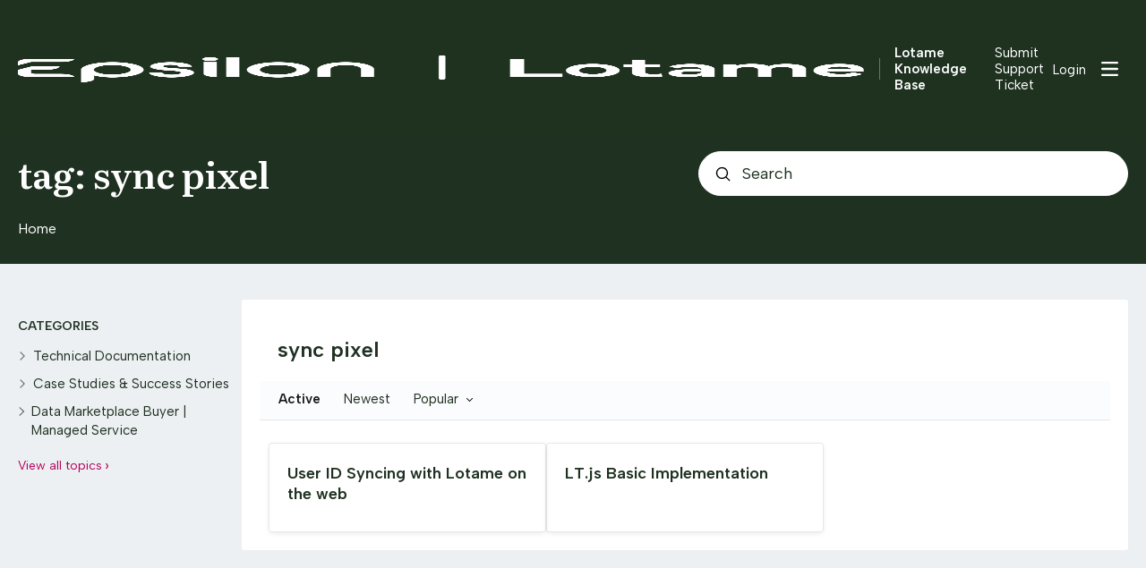

--- FILE ---
content_type: text/html;charset=UTF-8
request_url: https://my.lotame.com/tag/sync-pixel
body_size: 5487
content:
<!DOCTYPE html>
<html lang="en" id="angularRootApp" ng-app='angularRootApp' class="prod " ng-non-bindable>
  <head>
  <title>sync pixel - Lotame Knowledge Base</title>
      <meta property="og:title" content="sync pixel - Lotame Knowledge Base" />
    <meta property="og:description" content="" />
    <link rel="canonical" href="/tag/sync-pixel"/><script type="text/template" class="comp-486030dd-m0"></script><link rel=icon type=image/png href=https://d56vh6ph4jjmq.cloudfront.net/lotame/lotame-favicon.png><script type="text/template" class="comp-486030dd-m1"></script><script type="text/template" class="comp-89e832a0-m0"></script><link rel=preconnect href=https://fonts.googleapis.com>
<link rel=preconnect href=https://fonts.gstatic.com crossorigin>
<link href="https://fonts.googleapis.com/css2?family=Albert+Sans:ital,wght@0,400;0,600;0,700;1,400;1,600&family=Literata:ital,opsz,wght@0,7..72,600;1,7..72,500;1,7..72,600&family=Nunito:wght@400;700&&display=swap" rel=stylesheet><script type="text/template" class="comp-89e832a0-m1"></script><meta name="viewport" id="viewport" content="width=device-width,minimum-scale=1,maximum-scale=10,initial-scale=1" />
    <meta name="apple-mobile-web-app-capable" content="yes" />
    <meta name="mobile-web-app-capable" content="yes" />
    <link rel="stylesheet" type="text/css" href="https://d2ssvscyyzviez.cloudfront.net/r/c0b2dd289192eed17c0ef00a6dd44719.css"/>
      <link rel="stylesheet" type="text/css" href="https://d2ssvscyyzviez.cloudfront.net/r/031dfc474acbc2999eae3c6985fa1733.css" />
<link rel="stylesheet" type="text/css" href="https://d2ssvscyyzviez.cloudfront.net/r/b83ea0e9a322120c8817ff362968322a.css" />
<script >var _gaq=_gaq||[];_gaq.push(['_setAccount','UA-75409247-1'],['_setDetectFlash',false],['_trackPageview']); (function() { var ga = document.createElement('script'); ga.type = 'text/javascript'; ga.async = true; ga.src = ('https:' == document.location.protocol ? 'https://ssl' : 'http://www') + '.google-analytics.com/ga.js'; var s = document.getElementsByTagName('script')[0]; s.parentNode.insertBefore(ga, s);})();</script><link rel="stylesheet" type="text/css" href="/css/s/s.css?012163,-960581301" />
    <link rel="stylesheet" type="text/css" href="/css/f/f.css?res=-773878084" />
    </head>

  <body id="top" class="view-tag view-tag-sync-pixel  -themed   -state-0 ">
    <script type="text/template" class="comp-ba1d0b40-m0"></script><a id="keyboardHome" href="#main-content">Skip to main content</a>
<script type="text/template" class="comp-c27be433-m0"></script>
<div class="site-layout -cfa -theme thm-air thm-icons thm-icons-pri">
 <div class="site-nav  -above ">
  <div class="b-layout site-nav__layout">
   <div class="site-nav__inner -center">
    <div class="site-brand">
     <a class="site-brand__logo  -sep" tabindex="-1" aria-hidden="true" href="/"><img class="site-brand__media" src="https://s3-us-west-2.amazonaws.com/media.forumbee.com/logos/11204f0a-f8e4-4c68-91e0-55631bbbb3df/h/900.png" alt="Lotame Knowledge Base"></a> <a class="site-brand__title" href="/">Lotame Knowledge Base</a>
    </div>
   </div>
   <div class="site-nav__inner -right nav-right">
    <script type="text/template" class="comp-3de40e8e-m0"></script>
    <div></div>
    <div class="nav-action-wrap">
     <a href="https://www.cognitoforms.com/LotameSolutionsInc/SupportTicketForm" class="nav-action submit-ticket nav-lnk" target="_blank">Submit Support Ticket</a>
    </div>
    <script type="text/template" class="comp-3de40e8e-m1"></script>
    <noscript>
     <div class="nav-action-wrap">
      <button type="button" class="nojs nav-action"><a href="http://community.forumbee.com/t/18hzyj/enabling-browser-cookies">How to enable Javascript</a></button> <span class="separator"></span>
     </div>
    </noscript>
    <div fb-bindable site-search-btn pair-id="nav" class="nav-action-wrap site-nav-search -device">
     <button type="button" aria-label="Search" class="nav-action btn-icon btn-search-toggle toolhelp -toolhelp-below" data-tip="Search" ng-click="siteSearchBtnCtrl.click($event)"></button>
    </div>
    <div class="search__wrap -navbar -device">
     <site-search fb-bindable site-search-toggle pair-id="nav" ns="-navbar" search-label="Search" users-limit="0" events-limit="0"></site-search>
    </div>
    <div class="nav-action-wrap signup-container">
     <a role="button" class="nav-action nav-lnk nav-btn-signup" href="/signup?forward=%2Ftag%2Fsync-pixel">Sign Up</a>
    </div>
    <div class="nav-action-wrap login-container">
     <a role="button" class="nav-action nav-lnk nav-btn-login" href="/login?forward=%2Ftag%2Fsync-pixel">Login</a>
    </div>
    <div class="nav-action-wrap nav-sandwich -right btn-home-wrap -themed">
     <button type="button" class="nav-action btn-icon btn-home -site-nav" data-panel="sw-dialog-home" aria-label="Main menu" aria-expanded="false" aria-controls="aySandwichDialog"></button>
    </div>
   </div>
  </div>
 </div>
 <header class="site-top">
  <div class="site-header">
   <script type="text/template" class="comp-3e129d9f-m0"></script>
   <div class="b-layout">
    <div class="site-header__content">
     <div class="site-header__intro">
      <div class="category_name">
       sync pixel
      </div>
      <div class="site-breadcrumb__path"><a class="site-breadcrumb__link -back" href="/"></a><a class="site-breadcrumb__link -home" href="/">Home</a>
      </div>
     </div>
     <div class="site-header__search">
      <site-search fb-bindable ns="-header" avatar-size="26" posts-limit="5" users-limit="0" events-limit="0" search-label="Search"></site-search>
     </div>
    </div>
   </div>
   <script type="text/template" class="comp-3e129d9f-m1"></script>
  </div>
 </header>
 <div class="site-msg">
  <div class="b-layout">
   <div class="site-msg__inner">
    <div class="statusmsg" style="display:none;"><!-- -->
    </div>
   </div>
  </div>
 </div>
 <div role="main" id="main-content" class="site-main -category">
  <div class="b-layout">
   <div class="site-main__inner">
    <div class="content-layout">
     <div class="content-border -category">
      <div class="content-header">
       <div class="content-banner -tag">
        <div class="content-banner__inner">
         <div class="category-bar">
          <h1 class="category-name -tag">sync pixel</h1>
          <div class="content-header__actions">
          </div>
         </div>
        </div>
       </div>
       <div class="content-filter">
        <div class="content-filter__inner">
         <ul class="content-filter__bar category-sort">
          <li class="btn-content-filter"><button type="button" class="btn-lnk-inline">Filter</button></li>
          <li class="content-filter__item -sort-active"><a rel="nofollow" class="nav-action btn-lnk -active" href="sync-pixel">Active</a></li>
          <li class="content-filter__item -sort-newest"><a rel="nofollow" class="nav-action btn-lnk " href="sync-pixel?sort=newest">Newest</a></li>
          <li class="content-filter__item -sort-popular"><button type="button" class="select-btn btn-lnk -arrow " aria-expanded="false" aria-controls="sortPopularMenu"> Popular</button>
           <div tabindex="-1" id="sortPopularMenu" class="select-panel" data-focus-restore="prev">
            <ul>
             <li><a class="select-option btn-lnk" href="sync-pixel?sort=likes">Most upvotes</a></li>
             <li><a class="select-option btn-lnk" href="sync-pixel?sort=replies">Most replies</a></li>
             <li><a class="select-option btn-lnk" href="sync-pixel?sort=views">Most views</a></li>
            </ul>
           </div></li>
         </ul>
        </div>
       </div>
      </div>
      <div class="content-main">
       <div class="content-main__inner">
        <div class="topic-summary-layout">
         <div class="topic-summary-layout__inner">
          <ul class="postings topic-summary__wrap  ">
           <script type="text/template" class="comp-b0088c47-m0"></script>
           <div class="announcement__item" data-nav="/t/83h7t0k/user-id-syncing-with-lotame-on-the-web">
            <div class="announcement__content">
             <div class="announcement__image -without-image -article" style=""></div> <a class="announcement__name" href="/t/83h7t0k/user-id-syncing-with-lotame-on-the-web"> User ID Syncing with Lotame on the web</a>
            </div>
           </div>
           <script type="text/template" class="comp-b0088c47-m1"></script>
           <script type="text/template" class="comp-b0088c47-m0"></script>
           <div class="announcement__item" data-nav="/t/83hxvnt/lt-js-basic-implementation">
            <div class="announcement__content">
             <div class="announcement__image -without-image -article" style=""></div> <a class="announcement__name" href="/t/83hxvnt/lt-js-basic-implementation"> LT.js Basic Implementation</a>
            </div>
           </div>
           <script type="text/template" class="comp-b0088c47-m1"></script>
           <script type="text/template" class="comp-99ac61f9-m0"></script>
           <div class="announcement__item -placeholder">
           </div>
           <div class="announcement__item  -placeholder">
           </div>
           <div class="announcement__item -placeholder">
           </div>
           <div class="announcement__item  -placeholder">
           </div>
           <div class="announcement__item -placeholder">
           </div>
           <div class="announcement__item  -placeholder">
           </div>
           <script type="text/template" class="comp-99ac61f9-m1"></script>
          </ul>
         </div>
        </div>
        <div class="page-nav-layout">
         <div class="page-nav-layout__inner">
         </div>
        </div>
       </div>
      </div>
     </div>
    </div>
    <section class="content-aside ">
     <div class="content-aside__inner">
      <h2 class="visuallyhidden content-aside-title">Content aside</h2>
      <div class="panel panel-categories -aside">
       <h3 id="panelTitleCategories-aside" class="panel__title "><a class="panel-categories__title" href="/">Categories</a></h3>
       <div class="panel__body">
        <ul class=" -level1" aria-labelledby="panelTitleCategories-aside">
         <li class="panel-categories__item -key-18hgvz -link-technical-documentation -type-section"><button type="button" class="panel-categories__label -level1 -parent -key-18hgvz" aria-expanded="false" aria-controls="panel-categories__items-level2"> <span class="icon  -closed" aria-hidden="true"></span><span id="label-aside-18hgvz" class="label">Technical Documentation</span> </button>
          <ul id="panel-categories__items-level2" class="panel-categories__items  -closed -level2" aria-labelledby="label-aside-18hgvz">
           <li class="panel-categories__item -key-36yqcy -link-lotame-onboarding-implementation -type-article"><a class="panel-categories__label -level1 -node -level2 -parent  -key-36yqcy" href="/category/lotame-onboarding-implementation"> <span class="icon  -closed" aria-hidden="true"></span> <span class="label">Lotame Onboarding</span> </a></li>
           <li class="panel-categories__item -key-h4yqd5 -link-activation-channel-partners -type-article"><a class="panel-categories__label -level1 -node -level2 -parent  -key-h4yqd5" href="/category/activation-channel-partners"> <span class="icon  -closed" aria-hidden="true"></span> <span class="label">Activation Channel Partners</span> </a></li>
           <li class="panel-categories__item -key-y7h99g -link-data-transfer-specifications -type-section"><button type="button" class="panel-categories__label -level2 -parent -key-y7h99g" aria-expanded="false" aria-controls="panel-categories__items-level3"> <span class="icon  -closed" aria-hidden="true"></span><span id="label-aside-y7h99g" class="label">Data Transfer Specifications</span> </button>
            <ul id="panel-categories__items-level3" class="panel-categories__items  -closed -level3" aria-labelledby="label-aside-y7h99g">
             <li class="panel-categories__item -key-18h99j -link-inbound-to-spherical -type-article"><a class="panel-categories__label -level1 -node -level3 -parent  -key-18h99j" href="/category/inbound-to-spherical"> <span class="icon  -closed" aria-hidden="true"></span> <span class="label">Inbound to Spherical</span> </a></li>
             <li class="panel-categories__item -key-80h995 -link-outbound-from-spherical -type-article"><a class="panel-categories__label -level1 -node -level3 -parent  -key-80h995" href="/category/outbound-from-spherical"> <span class="icon  -closed" aria-hidden="true"></span> <span class="label">Outbound from Spherical</span> </a></li>
             <li class="panel-categories__item -key-q5yy2p -link-syncing-with-spherical -type-article"><a class="panel-categories__label -level1 -node -level3 -parent  -key-q5yy2p" href="/category/syncing-with-spherical"> <span class="icon  -closed" aria-hidden="true"></span> <span class="label">Syncing with Spherical</span> </a></li>
            </ul></li>
           <li class="panel-categories__item -key-q5h1qw -link-lightning-tag -type-article"><a class="panel-categories__label -level1 -node -level2 -parent  -key-q5h1qw" href="/category/lightning-tag"> <span class="icon  -closed" aria-hidden="true"></span> <span class="label">Data Collection with Lightning Tag</span> </a></li>
           <li class="panel-categories__item -key-63hwjk -link-administrative-api -type-article"><a class="panel-categories__label -level1 -node -level2 -parent  -key-63hwjk" href="/category/administrative-api"> <span class="icon  -closed" aria-hidden="true"></span> <span class="label">Administrative API</span> </a></li>
           <li class="panel-categories__item -key-36h24g -link-lotame-syncjs-tag -type-article"><a class="panel-categories__label -level1 -node -level2 -parent  -key-36h24g" href="/category/lotame-syncjs-tag"> <span class="icon  -closed" aria-hidden="true"></span> <span class="label">Sync.js</span> </a></li>
           <li class="panel-categories__item -key-k9yhnn -link-panorama-id-apis -type-article"><a class="panel-categories__label -level1 -node -level2 -parent  -key-k9yhnn" href="/category/panorama-id-apis"> <span class="icon  -closed" aria-hidden="true"></span> <span class="label">Panorama ID APIs</span> </a></li>
           <li class="panel-categories__item -key-m2hb2z -link-sso -type-article"><a class="panel-categories__label -level1 -node -level2 -parent  -key-m2hb2z" href="/category/sso"> <span class="icon  -closed" aria-hidden="true"></span> <span class="label">Single Sign-On (SSO)</span> </a></li>
           <li class="panel-categories__item -key-m2hnxa -link-prebid-google-esp-amazon-cxm -type-article"><a class="panel-categories__label -level1 -node -level2 -parent  -key-m2hnxa" href="/category/prebid-google-esp-amazon-cxm"> <span class="icon  -closed" aria-hidden="true"></span> <span class="label">Lotame Panorama ID—Prebid, Google ESP &amp; Amazon CxM</span> </a></li>
          </ul></li>
         <li class="panel-categories__item -key-h4h1qd -link-success-stories -type-section"><button type="button" class="panel-categories__label -level1 -parent -key-h4h1qd" aria-expanded="false" aria-controls="panel-categories__items-level2"> <span class="icon  -closed" aria-hidden="true"></span><span id="label-aside-h4h1qd" class="label">Case Studies &amp; Success Stories</span> </button>
          <ul id="panel-categories__items-level2" class="panel-categories__items  -closed -level2" aria-labelledby="label-aside-h4h1qd">
           <li class="panel-categories__item -key-m2hw33 -link-marketers-agencies -type-section"><button type="button" class="panel-categories__label -level2 -parent -key-m2hw33" aria-expanded="false" aria-controls="panel-categories__items-level3"> <span class="icon  -closed" aria-hidden="true"></span><span id="label-aside-m2hw33" class="label">Marketers &amp; Agencies</span> </button>
            <ul id="panel-categories__items-level3" class="panel-categories__items  -closed -level3" aria-labelledby="label-aside-m2hw33">
             <li class="panel-categories__item -key-y7hwjj -link-marketers-agencies-auto -type-article"><a class="panel-categories__label -level1 -node -level3 -parent  -key-y7hwjj" href="/category/marketers-agencies-auto"> <span class="icon  -closed" aria-hidden="true"></span> <span class="label">Auto</span> </a></li>
             <li class="panel-categories__item -key-k9h496 -link-marketers-agencies-b2b -type-article"><a class="panel-categories__label -level1 -node -level3 -parent  -key-k9h496" href="/category/marketers-agencies-b2b"> <span class="icon  -closed" aria-hidden="true"></span> <span class="label">B2B</span> </a></li>
             <li class="panel-categories__item -key-63h40d -link-marketers-agencies-cpg -type-article"><a class="panel-categories__label -level1 -node -level3 -parent  -key-63h40d" href="/category/marketers-agencies-cpg"> <span class="icon  -closed" aria-hidden="true"></span> <span class="label">CPG</span> </a></li>
             <li class="panel-categories__item -key-80hwjr -link-marketers-agencies-finance -type-article"><a class="panel-categories__label -level1 -node -level3 -parent  -key-80hwjr" href="/category/marketers-agencies-finance"> <span class="icon  -closed" aria-hidden="true"></span> <span class="label">Finance</span> </a></li>
             <li class="panel-categories__item -key-63h49l -link-marketers-agencies-gaming -type-article"><a class="panel-categories__label -level1 -node -level3 -parent  -key-63h49l" href="/category/marketers-agencies-gaming"> <span class="icon  -closed" aria-hidden="true"></span> <span class="label">Gaming</span> </a></li>
             <li class="panel-categories__item -key-y7h49x -link-marketers-agencies-healthcare -type-article"><a class="panel-categories__label -level1 -node -level3 -parent  -key-y7h49x" href="/category/marketers-agencies-healthcare"> <span class="icon  -closed" aria-hidden="true"></span> <span class="label">Healthcare</span> </a></li>
             <li class="panel-categories__item -key-18h498 -link-marketers-agencies-luxury -type-article"><a class="panel-categories__label -level1 -node -level3 -parent  -key-18h498" href="/category/marketers-agencies-luxury"> <span class="icon  -closed" aria-hidden="true"></span> <span class="label">Luxury</span> </a></li>
             <li class="panel-categories__item -key-36hw5h -link-marketers-agencies-pharma -type-article"><a class="panel-categories__label -level1 -node -level3 -parent  -key-36hw5h" href="/category/marketers-agencies-pharma"> <span class="icon  -closed" aria-hidden="true"></span> <span class="label">Pharma</span> </a></li>
             <li class="panel-categories__item -key-m2h40b -link-marketers-agencies-retail -type-article"><a class="panel-categories__label -level1 -node -level3 -parent  -key-m2h40b" href="/category/marketers-agencies-retail"> <span class="icon  -closed" aria-hidden="true"></span> <span class="label">Retail</span> </a></li>
            </ul></li>
           <li class="panel-categories__item -key-q5hwjp -link-publishers-media-companies -type-section"><button type="button" class="panel-categories__label -level2 -parent -key-q5hwjp" aria-expanded="false" aria-controls="panel-categories__items-level3"> <span class="icon  -closed" aria-hidden="true"></span><span id="label-aside-q5hwjp" class="label">Publishers &amp; Media Companies</span> </button>
            <ul id="panel-categories__items-level3" class="panel-categories__items  -closed -level3" aria-labelledby="label-aside-q5hwjp">
             <li class="panel-categories__item -key-x1h49t -link-publishers-media-companies-auto -type-article"><a class="panel-categories__label -level1 -node -level3 -parent  -key-x1h49t" href="/category/publishers-media-companies-auto"> <span class="icon  -closed" aria-hidden="true"></span> <span class="label">Auto</span> </a></li>
             <li class="panel-categories__item -key-80h49m -link-publishers-media-companies-retail -type-article"><a class="panel-categories__label -level1 -node -level3 -parent  -key-80h49m" href="/category/publishers-media-companies-retail"> <span class="icon  -closed" aria-hidden="true"></span> <span class="label">Retail</span> </a></li>
             <li class="panel-categories__item -key-k9h40r -link-publishers-media-companies-gaming -type-article"><a class="panel-categories__label -level1 -node -level3 -parent  -key-k9h40r" href="/category/publishers-media-companies-gaming"> <span class="icon  -closed" aria-hidden="true"></span> <span class="label">Gaming</span> </a></li>
            </ul></li>
          </ul></li>
         <li class="panel-categories__item -key-m2yhwk -link-managed-service -type-section"><button type="button" class="panel-categories__label -level1 -parent -key-m2yhwk" aria-expanded="false" aria-controls="panel-categories__items-level2"> <span class="icon  -closed" aria-hidden="true"></span><span id="label-aside-m2yhwk" class="label">Data Marketplace Buyer | Managed Service</span> </button>
          <ul id="panel-categories__items-level2" class="panel-categories__items  -closed -level2" aria-labelledby="label-aside-m2yhwk">
           <li class="panel-categories__item -key-63yhw1 -link-managed-service-customers -type-article"><a class="panel-categories__label -level1 -node -level2 -parent  -key-63yhw1" href="/category/managed-service-customers"> <span class="icon  -closed" aria-hidden="true"></span> <span class="label">Managed Service Customers</span> </a></li>
          </ul></li>
        </ul> <a class="thm-lnk panel-categories__view-all" href="/topics">View all topics</a>
       </div>
      </div>
     </div>
    </section>
   </div>
  </div>
 </div>
</div>
<script type="text/template" class="comp-c27be433-m1"></script>
<footer class="site-footer">
 <div class="b-layout"><a tabindex="-1" class="site-footer__powered" href="https://forumbee.com?go">Powered by Forumbee</a>
 </div>
</footer>
<div tabindex="-1" data-focus-restore=".btn-home.-site-nav" id="aySandwichDialog" class="sw-dialog -right -themed ">
 <div class="sw-dialog__inner ">
  <div role="tablist" class="sw-bar  tab-key-root">
   <div tabindex="0" class="visuallyhidden" aria-hidden="true" data-tab-prev=".btn-home.-site-nav"></div>
   <div class="nav-action-wrap home-container"><button role="tab" aria-controls="swPanel1" aria-selected="false" aria-label="Main menu" type="button" class="btn-icon sw-btn-home -sandwich -outline-inside"></button>
    <div id="swPanel1" tabindex="-1" data-focus-restore=".btn-home.-sandwich" class="sw-bar__inner -right -home -outline-inside">
     <div class="panel panel-categories -sand">
      <h3 id="panelTitleCategories-sand" class="panel__title "><a class="panel-categories__title" href="/">Home</a></h3>
      <div class="panel__body">
       <ul class=" -level1" aria-labelledby="panelTitleCategories-sand">
        <li class="panel-categories__item -key-18hgvz -link-technical-documentation -type-section"><button type="button" class="panel-categories__label -level1 -parent -key-18hgvz" aria-expanded="false" aria-controls="panel-categories__items-level2"> <span class="icon  -closed" aria-hidden="true"></span><span id="label-sand-18hgvz" class="label">Technical Documentation</span> </button>
         <ul id="panel-categories__items-level2" class="panel-categories__items  -closed -level2" aria-labelledby="label-sand-18hgvz">
          <li class="panel-categories__item -key-36yqcy -link-lotame-onboarding-implementation -type-article"><a class="panel-categories__label -level1 -node -level2 -parent  -key-36yqcy" href="/category/lotame-onboarding-implementation"> <span class="icon  -closed" aria-hidden="true"></span> <span class="label">Lotame Onboarding</span> </a></li>
          <li class="panel-categories__item -key-h4yqd5 -link-activation-channel-partners -type-article"><a class="panel-categories__label -level1 -node -level2 -parent  -key-h4yqd5" href="/category/activation-channel-partners"> <span class="icon  -closed" aria-hidden="true"></span> <span class="label">Activation Channel Partners</span> </a></li>
          <li class="panel-categories__item -key-y7h99g -link-data-transfer-specifications -type-section"><button type="button" class="panel-categories__label -level2 -parent -key-y7h99g" aria-expanded="false" aria-controls="panel-categories__items-level3"> <span class="icon  -closed" aria-hidden="true"></span><span id="label-sand-y7h99g" class="label">Data Transfer Specifications</span> </button>
           <ul id="panel-categories__items-level3" class="panel-categories__items  -closed -level3" aria-labelledby="label-sand-y7h99g">
            <li class="panel-categories__item -key-18h99j -link-inbound-to-spherical -type-article"><a class="panel-categories__label -level1 -node -level3 -parent  -key-18h99j" href="/category/inbound-to-spherical"> <span class="icon  -closed" aria-hidden="true"></span> <span class="label">Inbound to Spherical</span> </a></li>
            <li class="panel-categories__item -key-80h995 -link-outbound-from-spherical -type-article"><a class="panel-categories__label -level1 -node -level3 -parent  -key-80h995" href="/category/outbound-from-spherical"> <span class="icon  -closed" aria-hidden="true"></span> <span class="label">Outbound from Spherical</span> </a></li>
            <li class="panel-categories__item -key-q5yy2p -link-syncing-with-spherical -type-article"><a class="panel-categories__label -level1 -node -level3 -parent  -key-q5yy2p" href="/category/syncing-with-spherical"> <span class="icon  -closed" aria-hidden="true"></span> <span class="label">Syncing with Spherical</span> </a></li>
           </ul></li>
          <li class="panel-categories__item -key-q5h1qw -link-lightning-tag -type-article"><a class="panel-categories__label -level1 -node -level2 -parent  -key-q5h1qw" href="/category/lightning-tag"> <span class="icon  -closed" aria-hidden="true"></span> <span class="label">Data Collection with Lightning Tag</span> </a></li>
          <li class="panel-categories__item -key-63hwjk -link-administrative-api -type-article"><a class="panel-categories__label -level1 -node -level2 -parent  -key-63hwjk" href="/category/administrative-api"> <span class="icon  -closed" aria-hidden="true"></span> <span class="label">Administrative API</span> </a></li>
          <li class="panel-categories__item -key-36h24g -link-lotame-syncjs-tag -type-article"><a class="panel-categories__label -level1 -node -level2 -parent  -key-36h24g" href="/category/lotame-syncjs-tag"> <span class="icon  -closed" aria-hidden="true"></span> <span class="label">Sync.js</span> </a></li>
          <li class="panel-categories__item -key-k9yhnn -link-panorama-id-apis -type-article"><a class="panel-categories__label -level1 -node -level2 -parent  -key-k9yhnn" href="/category/panorama-id-apis"> <span class="icon  -closed" aria-hidden="true"></span> <span class="label">Panorama ID APIs</span> </a></li>
          <li class="panel-categories__item -key-m2hb2z -link-sso -type-article"><a class="panel-categories__label -level1 -node -level2 -parent  -key-m2hb2z" href="/category/sso"> <span class="icon  -closed" aria-hidden="true"></span> <span class="label">Single Sign-On (SSO)</span> </a></li>
          <li class="panel-categories__item -key-m2hnxa -link-prebid-google-esp-amazon-cxm -type-article"><a class="panel-categories__label -level1 -node -level2 -parent  -key-m2hnxa" href="/category/prebid-google-esp-amazon-cxm"> <span class="icon  -closed" aria-hidden="true"></span> <span class="label">Lotame Panorama ID—Prebid, Google ESP &amp; Amazon CxM</span> </a></li>
         </ul></li>
        <li class="panel-categories__item -key-h4h1qd -link-success-stories -type-section"><button type="button" class="panel-categories__label -level1 -parent -key-h4h1qd" aria-expanded="false" aria-controls="panel-categories__items-level2"> <span class="icon  -closed" aria-hidden="true"></span><span id="label-sand-h4h1qd" class="label">Case Studies &amp; Success Stories</span> </button>
         <ul id="panel-categories__items-level2" class="panel-categories__items  -closed -level2" aria-labelledby="label-sand-h4h1qd">
          <li class="panel-categories__item -key-m2hw33 -link-marketers-agencies -type-section"><button type="button" class="panel-categories__label -level2 -parent -key-m2hw33" aria-expanded="false" aria-controls="panel-categories__items-level3"> <span class="icon  -closed" aria-hidden="true"></span><span id="label-sand-m2hw33" class="label">Marketers &amp; Agencies</span> </button>
           <ul id="panel-categories__items-level3" class="panel-categories__items  -closed -level3" aria-labelledby="label-sand-m2hw33">
            <li class="panel-categories__item -key-y7hwjj -link-marketers-agencies-auto -type-article"><a class="panel-categories__label -level1 -node -level3 -parent  -key-y7hwjj" href="/category/marketers-agencies-auto"> <span class="icon  -closed" aria-hidden="true"></span> <span class="label">Auto</span> </a></li>
            <li class="panel-categories__item -key-k9h496 -link-marketers-agencies-b2b -type-article"><a class="panel-categories__label -level1 -node -level3 -parent  -key-k9h496" href="/category/marketers-agencies-b2b"> <span class="icon  -closed" aria-hidden="true"></span> <span class="label">B2B</span> </a></li>
            <li class="panel-categories__item -key-63h40d -link-marketers-agencies-cpg -type-article"><a class="panel-categories__label -level1 -node -level3 -parent  -key-63h40d" href="/category/marketers-agencies-cpg"> <span class="icon  -closed" aria-hidden="true"></span> <span class="label">CPG</span> </a></li>
            <li class="panel-categories__item -key-80hwjr -link-marketers-agencies-finance -type-article"><a class="panel-categories__label -level1 -node -level3 -parent  -key-80hwjr" href="/category/marketers-agencies-finance"> <span class="icon  -closed" aria-hidden="true"></span> <span class="label">Finance</span> </a></li>
            <li class="panel-categories__item -key-63h49l -link-marketers-agencies-gaming -type-article"><a class="panel-categories__label -level1 -node -level3 -parent  -key-63h49l" href="/category/marketers-agencies-gaming"> <span class="icon  -closed" aria-hidden="true"></span> <span class="label">Gaming</span> </a></li>
            <li class="panel-categories__item -key-y7h49x -link-marketers-agencies-healthcare -type-article"><a class="panel-categories__label -level1 -node -level3 -parent  -key-y7h49x" href="/category/marketers-agencies-healthcare"> <span class="icon  -closed" aria-hidden="true"></span> <span class="label">Healthcare</span> </a></li>
            <li class="panel-categories__item -key-18h498 -link-marketers-agencies-luxury -type-article"><a class="panel-categories__label -level1 -node -level3 -parent  -key-18h498" href="/category/marketers-agencies-luxury"> <span class="icon  -closed" aria-hidden="true"></span> <span class="label">Luxury</span> </a></li>
            <li class="panel-categories__item -key-36hw5h -link-marketers-agencies-pharma -type-article"><a class="panel-categories__label -level1 -node -level3 -parent  -key-36hw5h" href="/category/marketers-agencies-pharma"> <span class="icon  -closed" aria-hidden="true"></span> <span class="label">Pharma</span> </a></li>
            <li class="panel-categories__item -key-m2h40b -link-marketers-agencies-retail -type-article"><a class="panel-categories__label -level1 -node -level3 -parent  -key-m2h40b" href="/category/marketers-agencies-retail"> <span class="icon  -closed" aria-hidden="true"></span> <span class="label">Retail</span> </a></li>
           </ul></li>
          <li class="panel-categories__item -key-q5hwjp -link-publishers-media-companies -type-section"><button type="button" class="panel-categories__label -level2 -parent -key-q5hwjp" aria-expanded="false" aria-controls="panel-categories__items-level3"> <span class="icon  -closed" aria-hidden="true"></span><span id="label-sand-q5hwjp" class="label">Publishers &amp; Media Companies</span> </button>
           <ul id="panel-categories__items-level3" class="panel-categories__items  -closed -level3" aria-labelledby="label-sand-q5hwjp">
            <li class="panel-categories__item -key-x1h49t -link-publishers-media-companies-auto -type-article"><a class="panel-categories__label -level1 -node -level3 -parent  -key-x1h49t" href="/category/publishers-media-companies-auto"> <span class="icon  -closed" aria-hidden="true"></span> <span class="label">Auto</span> </a></li>
            <li class="panel-categories__item -key-80h49m -link-publishers-media-companies-retail -type-article"><a class="panel-categories__label -level1 -node -level3 -parent  -key-80h49m" href="/category/publishers-media-companies-retail"> <span class="icon  -closed" aria-hidden="true"></span> <span class="label">Retail</span> </a></li>
            <li class="panel-categories__item -key-k9h40r -link-publishers-media-companies-gaming -type-article"><a class="panel-categories__label -level1 -node -level3 -parent  -key-k9h40r" href="/category/publishers-media-companies-gaming"> <span class="icon  -closed" aria-hidden="true"></span> <span class="label">Gaming</span> </a></li>
           </ul></li>
         </ul></li>
        <li class="panel-categories__item -key-m2yhwk -link-managed-service -type-section"><button type="button" class="panel-categories__label -level1 -parent -key-m2yhwk" aria-expanded="false" aria-controls="panel-categories__items-level2"> <span class="icon  -closed" aria-hidden="true"></span><span id="label-sand-m2yhwk" class="label">Data Marketplace Buyer | Managed Service</span> </button>
         <ul id="panel-categories__items-level2" class="panel-categories__items  -closed -level2" aria-labelledby="label-sand-m2yhwk">
          <li class="panel-categories__item -key-63yhw1 -link-managed-service-customers -type-article"><a class="panel-categories__label -level1 -node -level2 -parent  -key-63yhw1" href="/category/managed-service-customers"> <span class="icon  -closed" aria-hidden="true"></span> <span class="label">Managed Service Customers</span> </a></li>
         </ul></li>
       </ul> <a class="thm-lnk panel-categories__view-all" href="/topics">View all topics</a>
      </div>
     </div>
     <script type="text/template" class="comp-1c524460-m0"></script>
     <div class="flyout-join-wrap">
      <div class="flyout-join">
       <div class="flyout-join__cta">
        <div role="button" class="flyout-join-button" onclick="document.location.href='/login'">
         Log In
        </div>
       </div>
      </div>
     </div>
     <script type="text/template" class="comp-1c524460-m1"></script>
    </div>
   </div> <button role="tab" type="button" class="nav-action btn-icon sw-btn-close -sandwich focus-restore" aria-label="Close menu" data-focus-restore=".btn-home.-site-nav"></button>
   <div tabindex="0" class="visuallyhidden" aria-hidden="true" data-tab-next=".btn-home.-site-nav"></div>
  </div>
 </div>
</div>
<div id="tooltip">
 <div class="tooltip_container">
  <div class="tooltip_heading">
  </div>
  <div class="tooltip_body">
  </div>
 </div>
 <div class="tooltip_foot">
 </div>
 <div class="cf"></div>
</div>
<div id="toolhelp">
 <div class="toolhelp_body">
 </div>
 <div class="tooltip-pointer"></div>
</div>
<div id="infotip">
 <div class="infotip_body">
 </div>
</div>
<div id="modalOverlay"></div>
<script>pagestate={};pagestate.version='012163';pagestate.root='https://my.lotame.com';pagestate.ckeditor='ckeditor_4.20.1';pagestate.style='1';pagestate.memberSearch=false;pagestate.lang='en';pagestate.tz='';pagestate.css='/css/s/s.css?012163,-960581301';pagestate.base='';</script>
<script type="text/javascript" src="https://d2ssvscyyzviez.cloudfront.net/r/fe3b6b41485cf85e608b1dc429ddd41c.js"></script>
<script type="text/javascript" src="https://d2ssvscyyzviez.cloudfront.net/r/f75303d5d25447327089b8edad14f2b4.js"></script>
<script type="text/javascript" src="https://d2ssvscyyzviez.cloudfront.net/r/289faf486302e2d450fa24245cd0af18.js"></script>
<script type="text/javascript" src="https://d2ssvscyyzviez.cloudfront.net/r/4b6286f0d3f743c4692d51bfb47d56b0.js"></script>
<script type="text/javascript" src="https://d2ssvscyyzviez.cloudfront.net/r/31b9a7798137059c1a3ffc3457cffae4.js"></script>
<div id="fb-root"></div><script type="text/template" class="comp-ba1d0b40-m1"></script><script >var tz=document.createElement('script');tz.src='/content/js/fw/tz/tz.js';document.write(tz.outerHTML);</script>
    </body>
</html>


--- FILE ---
content_type: text/html;charset=utf-8
request_url: https://my.lotame.com/localize
body_size: 1539
content:
{"version":"012163","locale":"en","resources":{"account.txt_email_error":{"l":"account.txt_email_error","v":"Please enter a valid email address."},"account.txt_email_error_long":{"l":"account.txt_email_error_long","v":"Oops. The email is too long."},"account.txt_password_error":{"l":"account.txt_password_error","v":"Please enter a password with at least 8 characters."},"account.txt_password_error_long":{"l":"account.txt_password_error_long","v":"Oops. The password is too long."},"account.txt_password_updated":{"l":"account.txt_password_updated","v":"Password updated"},"account.txt_username_error":{"l":"account.txt_username_error","v":"Please enter a username with at least 3 characters."},"account.txt_username_error_long":{"l":"account.txt_username_error_long","v":"Oops. The username is too long."},"category.label_count_posts":{"l":"category.label_count_posts","v":"posts|post"},"category.label_count_topic__event":{"l":"category.label_count_topic__event","v":"events|event"},"editor.reply_hint":{"l":"editor.reply_hint","v":"Reply..."},"editor.topic_hint":{"l":"editor.topic_hint","v":"Write a description"},"editor.video_error":{"l":"editor.video_error","v":"Sorry, this video link was not recognized."},"error_msg.required_field":{"l":"error_msg.required_field","v":"This is a required field"},"events.end_date":{"l":"events.end_date","v":"Add end date"},"events.end_date_remove":{"l":"events.end_date_remove","v":"Remove end date"},"events.end_time":{"l":"events.end_time","v":"End Time"},"events.end_time_remove":{"l":"events.end_time_remove","v":"Remove End Time"},"global.btn.vote.discussion.likes":{"l":"global.btn.vote.discussion.likes","v":"upvotes"},"members.last_seen":{"l":"members.last_seen","v":"Last seen"},"members.most_followers":{"l":"members.most_followers","v":"Most followers"},"members.most_posts":{"l":"members.most_posts","v":"Most posts"},"members.name":{"l":"members.name","v":"Name"},"members.recently_joined":{"l":"members.recently_joined","v":"Recently joined"},"members.search":{"l":"members.search","v":"Search members"},"notifications.btn_hide":{"l":"notifications.btn_hide","v":"Hide"},"notifications.btn_show":{"l":"notifications.btn_show","v":"Show"},"panel.events_no_upcoming":{"l":"panel.events_no_upcoming","v":"No upcoming events"},"panel.events_upcoming":{"l":"panel.events_upcoming","v":"Upcoming Events"},"panel.events_view_all":{"l":"panel.events_view_all","v":"View all events"},"panel.recent_more":{"l":"panel.recent_more","v":"More"},"panel.view_all_members":{"l":"panel.view_all_members","v":"View all members"},"panel.view_all_tags":{"l":"panel.view_all_tags","v":"View all tags"},"profile.btn_message":{"l":"profile.btn_message","v":"Message"},"profile.btn_view_profile":{"l":"profile.btn_view_profile","v":"View Profile"},"profile.hov_followers":{"l":"profile.hov_followers","v":"Followers|Follower"},"profile.hov_postings":{"l":"profile.hov_postings","v":"Posts|Post"},"profile.label_followers":{"l":"profile.label_followers","v":"followers"},"profile.label_likes_received":{"l":"profile.label_likes_received","v":"likes received"},"profile.label_posts":{"l":"profile.label_posts","v":"posts"},"profile.txt_joined":{"l":"profile.txt_joined","v":"Joined"},"rel.date.last.day":{"l":"rel.date.last.day","v":"%s days ago|yesterday"},"rel.date.last.hour":{"l":"rel.date.last.hour","v":"%s hrs ago|1 hr ago"},"rel.date.last.min":{"l":"rel.date.last.min","v":"%s min ago|1 min ago"},"rel.date.last.month":{"l":"rel.date.last.month","v":"%s mths ago|1 mth ago"},"rel.date.last.week":{"l":"rel.date.last.week","v":"%s wk ago|1 wk ago"},"rel.date.last.year":{"l":"rel.date.last.year","v":"%s yrs ago|1 yr ago"},"rel.date.now":{"l":"rel.date.now","v":"now"},"rel.date.short.day":{"l":"rel.date.short.day","v":"%sd"},"rel.date.short.hour":{"l":"rel.date.short.hour","v":"%shr"},"rel.date.short.min":{"l":"rel.date.short.min","v":"%smin"},"rel.date.short.month":{"l":"rel.date.short.month","v":"%smth"},"rel.date.short.week":{"l":"rel.date.short.week","v":"%swk"},"rel.date.short.year":{"l":"rel.date.short.year","v":"%syr"},"search.for":{"l":"search.for","v":"Search for"},"search.label":{"l":"search.label","v":"Search"},"search.label_categories":{"l":"search.label_categories","v":"Categories"},"search.label_events":{"l":"search.label_events","v":"Events"},"search.label_found":{"l":"search.label_found","v":"Found"},"search.label_found_categories":{"l":"search.label_found_categories","v":"Categories"},"search.label_found_events":{"l":"search.label_found_events","v":"Found %s events|Found %s event"},"search.label_found_members":{"l":"search.label_found_members","v":"Found %s members|Found %s member"},"search.label_found_posts":{"l":"search.label_found_posts","v":"Found %s posts|Found %s post"},"search.label_found_tags":{"l":"search.label_found_tags","v":"Tags"},"search.label_members":{"l":"search.label_members","v":"Members"},"search.label_no_categories_found":{"l":"search.label_no_categories_found","v":"No categories found"},"search.label_no_events_found":{"l":"search.label_no_events_found","v":"No events found"},"search.label_no_members_found":{"l":"search.label_no_members_found","v":"No members found"},"search.label_no_posts_found":{"l":"search.label_no_posts_found","v":"No posts found"},"search.label_no_tags_found":{"l":"search.label_no_tags_found","v":"No tags found"},"search.label_posts":{"l":"search.label_posts","v":"Posts"},"search.label_tags":{"l":"search.label_tags","v":"Tags"},"search.no_results":{"l":"search.no_results","v":"No results found"},"tags.search":{"l":"tags.search","v":"Search tags"},"tags.sort_following":{"l":"tags.sort_following","v":"Following"},"tags.sort_name":{"l":"tags.sort_name","v":"Sort by name"},"tags.sort_posts":{"l":"tags.sort_posts","v":"Most posts"},"topic.txt_title_error_req":{"l":"topic.txt_title_error_req","v":"Please enter a short title"}}}

--- FILE ---
content_type: text/css
request_url: https://d2ssvscyyzviez.cloudfront.net/r/c0b2dd289192eed17c0ef00a6dd44719.css
body_size: 6079
content:
:root{--font-8:0.5rem;--font-9:0.5625rem;--font-10:0.625rem;--font-11:0.6875rem;--font-12:0.75rem;--font-13:0.8125rem;--font-14:0.875rem;--font-15:0.9375rem;--font-16:1rem;--font-17:1.0625rem;--font-18:1.125rem;--font-19:1.1875rem;--font-20:1.25rem;--font-21:1.3125rem;--font-22:1.375rem;--font-23:1.4375rem;--font-24:1.5rem;--font-25:1.5625rem;--font-26:1.625rem;--font-27:1.6875rem;--font-28:1.75rem;--font-29:1.8125rem;--font-30:1.875rem;--font-31:1.9375rem;--font-32:2rem;--font-33:2.0625rem;--font-34:2.125rem;--font-35:2.1875rem;--font-36:2.25rem;--font-37:2.3125rem;--font-38:2.375rem;--font-39:2.4375rem;--font-40:2.5rem;--font-41:2.5625rem;--font-42:2.625rem;--font-43:2.6875rem;--font-44:2.75rem;--font-45:2.8125rem;--font-46:2.875rem;--font-47:2.9375rem;--font-48:3rem;--font-49:3.0625rem;--font-50:3.125rem;--font-51:3.1875rem;--font-52:3.25rem;--font-53:3.3125rem;--font-54:3.375rem;--font-55:3.4375rem;--font-56:3.5rem;--font-57:3.5625rem;--font-58:3.625rem;--font-59:3.6875rem;--font-60:3.75rem;--font-61:3.8125rem;--font-62:3.875rem;--font-63:3.9375rem;--font-64:4rem;--font-65:4.0625rem;--font-66:4.125rem;--font-67:4.1875rem;--font-68:4.25rem;--font-69:4.3125rem;--font-70:4.375rem;--font-71:4.4375rem;--font-72:4.5rem}article{display:block}aside{display:block}details{display:block}figcaption{display:block}figure{display:block}footer{display:block}header{display:block}hgroup{display:block}nav{display:block}section{display:block}audio,canvas,video{display:inline-block}audio:not([controls]){display:none}[hidden]{display:none}html{font-size:100%;-webkit-text-size-adjust:100%;-ms-text-size-adjust:100%;box-sizing:border-box}*,:after,:before{box-sizing:inherit}body{font-family:sans-serif;line-height:1.231;background-color:#fff;margin:0;-webkit-tap-highlight-color:transparent;font-size:16em;font-size:var(--font-16)}select{font-family:inherit}textarea{font-family:inherit}a{text-decoration:none;outline:0;color:inherit}a:visited{text-decoration:none}h1,h2,h3{font-weight:inherit;font-size:inherit;margin:0;padding:0}abbr[title]{border-bottom:1px dotted}b,strong{font-weight:700}blockquote{margin:1em 40px}dfn{font-style:italic}hr{display:block;height:1px;border:0;border-top:1px solid #ccc;margin:1em 0;padding:0}ins{background:#ff9;color:#000;text-decoration:none}mark{background:#ffff78;color:inherit;font-style:inherit;font-weight:400}code,kbd,pre,samp{font-family:Consolas,'Liberation Mono',Menlo,'Roboto Mono',Courier,monospace}q{quotes:none}q:after,q:before{content:"";content:none}small{font-size:85%}sub,sup{font-size:75%;line-height:0;position:relative;vertical-align:baseline}sup{top:-.5em}sub{bottom:-.25em}dd{margin:0}ol,ul{list-style:none;list-style-image:none;margin:0;padding:0}figure{margin:0}form{margin:0}fieldset{border:0;margin:0;padding:0}legend{border:0;padding:0}select{font-size:100%;margin:0;vertical-align:baseline}textarea{font-size:100%;margin:0;vertical-align:baseline}input{margin:0;vertical-align:baseline;font-family:inherit;background-color:transparent}button{font-family:inherit;border:none;line-height:inherit;color:inherit;font-size:100%;margin:0;padding:0;vertical-align:baseline;background-color:transparent;cursor:pointer;white-space:nowrap;-webkit-appearance:button}input[type=button],input[type=reset],input[type=submit]{cursor:pointer;-webkit-appearance:button}input[type=checkbox],input[type=radio]{box-sizing:border-box}input[type=search]{-webkit-appearance:textfield}input[type=search]::-webkit-search-decoration{-webkit-appearance:none}input::-ms-clear{display:none}input[type=search]::-webkit-search-cancel-button{-webkit-appearance:none}button::-moz-focus-inner,input::-moz-focus-inner{border:0;padding:0}textarea{overflow:auto;vertical-align:top;resize:vertical}table{border-collapse:collapse;border-spacing:0}td{vertical-align:top}.ir{display:block;border:0;text-indent:-999em;overflow:hidden;background-color:transparent;background-repeat:no-repeat;text-align:left;direction:ltr}.ir br{display:none}.clearfix:after,.clearfix:before{content:"";display:table}.clearfix:after{clear:both}:root{--layout-width:1320px;--layout-side:360px;--layout-spacer:20px;--layout-nav-height:66px;--layout-topic-margin:40px;--layout-min-width:320px;--text-dark:#171717;--body-bg:#EBEDEE;--text-med:#656a76;--text-light:#656a76;--font-bold:600;--link:#0071eb;--link-hover:#1a73e8;--field-border-color:#C9D0D4;--field-border:1px solid var(--field-border-color);--field-radius:5px;--field-border-error:2px solid #E39BB0;--line-border-col:#ddd;--line-border:1px solid var(--line-border-col);--focus-outline:2px solid #1a73e8;--focus-outline-offset:2px;--focus-hover:var(--focus-outline);--sw-width:320px;--media-s:568px;--media-m-min:569px;--media-m:1024px;--media-l-min:1025px;--nav-btn-size:36px;--nav-btn-col-hov:#efefef;--nav-tab-col-hov:#e0e0e0;--nav-btn-active-col-txt:#171717;--nav-logo-height:36px;--nav-block-hover:#fafafa;--btn-primary-bg-col:#0072ec;--btn-primary-bg-col-hov:#235BC2;--btn-primary-col:#fff;--btn-primary-col-hov:#fff;--btn-outline-bg-col:var(--btn-secondary-bg-col);--btn-outline-bg-col-hov:var(--btn-secondary-bg-col-hov);--btn-outline-col:var(--btn-secondary-col);--btn-outline-col-hov:var(--btn-secondary-col-hov);--btn-secondary-bg-col:#fff;--btn-secondary-bg-col-hov:#0072ec;--btn-secondary-col:#0071eb;--btn-secondary-col-hov:#fff;--btn-cancel-bg-col:var(--btn-secondary-bg-col);--btn-cancel-bg-col-hov:var(--btn-secondary-bg-col-hov);--btn-cancel-col:var(--btn-secondary-col);--btn-cancel-col-hov:var(--btn-secondary-col-hov);--btn-radius:3px;--tab-radius:5px;--box-radius:10px;--select-opt-height:calc(var(--nav-btn-size) + 4px);--body-font:-apple-system,BlinkMacSystemFont,"system-ui","Segoe UI",Roboto,"Helvetica Neue","Apple Color Emoji","Segoe UI Emoji","Android Emoji",EmojiSymbols,sans-serif;--code-font:Consolas,"Liberation Mono",Menlo,"Roboto Mono",Courier,monospace;--content-bg-col:#fff;--status-col:#008A20;--status-completed-col:#9543c8;--icon-bg:invert(31%) sepia(94%) saturate(2957%) hue-rotate(200deg) brightness(102%) contrast(107%);--topic-icon-bg:var(--icon-bg);--topic-icon-sm-bg:'';--panel-view-link-font-size:var(--font-14);--notification-alert:#e11934}@media screen and (max-width:414px){:root{--nav-logo-height:26px}}[data-nav]:hover{background-color:var(--nav-block-hover)}:focus-visible{outline:var(--focus-outline);outline-offset:-2px}button:focus-visible{outline-offset:-1px;border-color:#1a73e8;box-shadow:0 0 0 2px inset #fff}.-outline-normal:focus-visible{outline:var(--focus-outline);outline-offset:0}.-outline-inside:focus-visible{outline:var(--focus-outline);outline-offset:calc(0px - var(--focus-outline-offset))}.-outline-outside:focus-visible{outline:var(--focus-outline);outline-offset:var(--focus-outline-offset)}input[type=date]:focus-visible,input[type=datetime-local]:focus-visible,input[type=input]:focus-visible,input[type=search]:focus-visible,select:focus-visible,textarea:focus-visible{box-shadow:0 0 0 2px #1a73e8;outline-offset:0}input[type=checkbox]:focus-visible{outline-offset:2px}.btn-icon{width:var(--nav-btn-size);height:var(--nav-btn-size);line-height:var(--nav-btn-size)}.btn-icon.-border{border-radius:50%;border-color:#e3e3e3}.btn-icon:focus-visible{border-radius:50%;outline-offset:-1px}.btn-icon[aria-expanded=true]{background-color:var(--nav-btn-col-hov);border-radius:50%}.btn-lnk{padding:5px 10px;display:inline-block;vertical-align:middle;text-align:left;border-radius:var(--btn-radius);border:1px solid transparent}.btn-lnk.-expand{position:relative;width:100%}.btn-lnk.-expand:after{content:'';background-image:url("/content/ia/menu_down.svg");background-repeat:no-repeat;background-position:center center;background-size:12px 12px;opacity:.8;position:absolute;right:10px;height:20px;width:20px}.btn-lnk.-expand.open:after{background-image:url("/content/ia/menu_down.svg");background-repeat:no-repeat;background-position:center center;background-size:12px 12px;transform:rotate(180deg);opacity:1}.btn-lnk.-wide{width:100%}.btn-lnk-inline:hover{text-decoration:underline}.btn-lnk-inline:focus-visible{outline-offset:-2px}.btn-lnk.-active{color:var(--nav-btn-active-col-txt);font-weight:var(--font-bold)}.btn-lnk.-border{border-color:#ddd}.btn-lnk.-center{margin:0 auto;display:block}.btn-lnk.-small{font-size:var(--font-13);padding:5px 5px;background-color:#fff}.btn-lnk:hover{background-color:var(--nav-btn-col-hov)}.btn-lnk:focus-visible{outline:var(--focus-outline)}.btn-lnk[aria-expanded=true]{background-color:var(--nav-btn-col-hov);border-radius:var(--box-radius)}.font-weight-bold{font-weight:var(--font-bold)}a:not(.btn-lnk):hover{text-decoration:underline}input:not(:focus-visible),select:not(:focus-visible),textarea:not(:focus-visible){transition:box-shadow .2s}@media (hover:hover) and (pointer:fine){input:not(:focus-visible):hover,select:not(:focus-visible):hover,textarea:not(:focus-visible):hover{outline:0;box-shadow:0 0 0 1px var(--text-med);transition:box-shadow .2s}}input[type=checkbox]:not(:focus-visible){outline:1px solid transparent;transition:outline-color .1s}@media (hover:hover) and (pointer:fine){input[type=checkbox]:not(:focus-visible):hover{outline:1px solid var(--text-med);outline-offset:2px;box-shadow:initial}}.btn-icon:not([disabled]):hover{border-radius:50%;background-color:var(--nav-btn-col-hov)}@media (hover:hover) and (pointer:fine){.btn-icon.-w:hover{border-radius:50%;background-color:rgba(255,255,255,.2)}}.keyboard-discoverable{opacity:0}@media screen and (min-width:881px){html{overflow-y:scroll;-webkit-overflow-scrolling:touch}}.ng-cloak,.ng-hide:not(.ng-hide-animate),.x-ng-cloak,[data-ng-cloak],[ng-cloak],[ng\:cloak],[x-ng-cloak]{display:none!important}[v-cloak]{display:none}body{font-family:var(--body-font);-webkit-font-smoothing:antialiased;min-width:var(--layout-min-width)}.body__inner,body{display:flex;flex-direction:column;min-height:100vh}.thm-lnk{color:var(--link)}@media (hover:hover) and (pointer:fine){.thm-lnk:hover{color:var(--link-hover)}}.lnk-external{position:relative;color:inherit}@media (hover:hover) and (pointer:fine){.lnk-external:hover{color:var(--link-hover)}}.lnk-external:after{content:'';width:11px;height:11px;margin-left:4px;background-image:url("data:image/svg+xml,%3Csvg xmlns='http://www.w3.org/2000/svg' width='16' height='16' fill='currentColor' viewBox='0 0 16 16'%3E%3Cpath fill-rule='evenodd' d='M8.636 3.5a.5.5 0 0 0-.5-.5H1.5A1.5 1.5 0 0 0 0 4.5v10A1.5 1.5 0 0 0 1.5 16h10a1.5 1.5 0 0 0 1.5-1.5V7.864a.5.5 0 0 0-1 0V14.5a.5.5 0 0 1-.5.5h-10a.5.5 0 0 1-.5-.5v-10a.5.5 0 0 1 .5-.5h6.636a.5.5 0 0 0 .5-.5z'/%3E%3Cpath fill-rule='evenodd' d='M16 .5a.5.5 0 0 0-.5-.5h-5a.5.5 0 0 0 0 1h3.793L6.146 9.146a.5.5 0 1 0 .708.708L15 1.707V5.5a.5.5 0 0 0 1 0v-5z'/%3E%3C/svg%3E");background-position:center;background-repeat:no-repeat;background-size:contain;display:inline-block}.-bold{font-weight:var(--font-bold)}.emo-wrap .emo-glyph{font-size:1px;opacity:0;margin-left:-1px}img.emo-img{height:1.2em!important;width:1.2em!important;margin:0!important;vertical-align:-.25em!important}#keyboardHome{position:absolute;top:-300px;left:10px;background:#fff;font-size:var(--font-16);z-index:100000;padding:5px}#keyboardHome:focus{transition:top linear .2s;top:10px}.hidden{display:none!important;visibility:hidden}.visuallyhidden{clip:rect(0 0 0 0);clip-path:inset(50%);height:1px!important;overflow:hidden;position:absolute;white-space:nowrap;width:1px!important;padding:0;margin:-1}.visuallyhidden.focusable:active,.visuallyhidden.focusable:focus{clip:auto;clip-path:initial;height:auto;margin:0;overflow:visible;position:static;width:auto}.visually-hidden{position:absolute!important;width:1px!important;height:1px!important;padding:0!important;margin:-1px!important;overflow:hidden!important;clip:rect(0,0,0,0)!important;white-space:nowrap!important;border:0!important}.visually-hidden-focusable:not(:focus):not(:focus-within){position:absolute!important;width:1px!important;height:1px!important;padding:0!important;margin:-1px!important;overflow:hidden!important;clip:rect(0,0,0,0)!important;white-space:nowrap!important;border:0!important}.invisible{visibility:hidden}.float-label{display:block;font-size:var(--font-14);position:absolute;color:var(--text-dark);left:50px;transition:.2s ease-in-out transform}.float-input:placeholder-shown+.float-label{clip:rect(0 0 0 0);clip-path:inset(50%);height:1px!important;overflow:hidden;position:absolute;white-space:nowrap;width:1px!important;padding:0;margin:-1}.float-input:focus:not(:placeholder-shown)+.float-label,.float-input:not(:placeholder-shown)+.float-label{transform:translate(-50px,-42px)}.site-layout{flex:1 1 auto}.site-layout.-admin{display:flex;flex-direction:row}.site-layout.-admin .site-app-admin{flex:1 1 auto;min-width:0}.sticky{position:sticky;top:0;z-index:1}::placeholder{color:var(--text-med);font-weight:400;opacity:1}[role=button]{cursor:pointer}[role=link]{cursor:pointer}.flex-row{display:flex;flex-direction:row}.flex-row-center{display:flex;flex-direction:row;align-items:center}.flex-row-respond{flex:1 1 0%}.flex-col{display:flex;flex-direction:column}.flex-gap-4{gap:4px}.flex-gap-6{gap:6px}.flex-gap-8{gap:8px}.flex-gap-10{gap:10px}.flex-gap-14{gap:14px}.flex-gap-16{gap:16px}.flex-col-respond{flex:1 1 auto}.flex-none{flex:none}.b-layout{margin:0 auto;max-width:var(--layout-width);min-width:0;padding:0 var(--layout-spacer)}.b-layout.-flex{display:-webkit-box;display:-webkit-flex;display:flex;display:-ms-flexbox}.b-layout.-blog{max-width:958px;margin-top:80px;margin-bottom:60px}@media (max-width:880px){.b-layout.-blog{margin-top:0;padding:0}}@media (max-width:568px){.b-layout.-blog{padding:0}}@media screen and (max-width:568px){.b-layout{margin:0;max-width:inherit}.b-layout.-topic-edit{padding:0}}.layout_free{padding:0 20px 0 15px}.layout_fluid{margin:0 auto;max-width:1200px;min-width:960px;position:relative}.fl{float:left}.fr{float:right}.cf{clear:both;overflow:hidden}.cl{clear:left}.cr{clear:right}.cfa:after{content:'';display:block;clear:both}.cfb:before{content:'';display:block;clear:both}.msgbox{background:#999;color:#fff;padding:9px 12px 10px 12px;position:relative}.msgbox .close{position:absolute;right:12px;top:14px;width:11px;height:11px;background:url("/content/themes/images/close_lite.png") no-repeat scroll center center transparent;background-size:11px 11px}@media (-webkit-min-device-pixel-ratio:1.25),(min-device-pixel-ratio:1.25),(min-resolution:120dpi),(min-resolution:1.25dppx){.msgbox .close{background-image:url("/content/themes/images/close_lite_2x.png")}}div.msgbox a.confirm{color:#fff;text-decoration:underline}p.msgheading{margin:6px 0;height:21px;padding:9px 0 0 36px;background-color:#ecf5e2}#modalOverlay{background:#fcfcfc none repeat scroll 0;opacity:.9;position:fixed;top:0;left:0;height:100%;width:100%;display:none;z-index:400}@media screen{.printonly{display:none!important}}@media print{.screenonly{display:none!important}}.input{display:inline-block;vertical-align:top;overflow:hidden;font-size:var(--font-16);font-weight:400;padding:8px 10px;border:var(--field-border);border-radius:var(--field-radius);width:100%;margin:0}.input:not(select){appearance:none}.input.-trans{background-color:transparent}select.input{appearance:none;-webkit-appearance:none;-moz-appearance:none;padding-right:10px;background-image:url("data:image/svg+xml,%3Csvg xmlns='http://www.w3.org/2000/svg' viewBox='0 0 24 24' fill='none' stroke='%23666' stroke-width='2' stroke-linecap='round' stroke-linejoin='round'%3E%3Cpolyline points='6 9 12 15 18 9'/%3E%3C/svg%3E");background-repeat:no-repeat;background-position:right 12px center;background-size:1rem}.input_box{display:block;width:auto;max-width:400px;margin:0 20px 0 20px;padding:0 0 6px 0;position:relative}.input_box label{font-weight:400}.checkbox-with-label label,.radio-with-label label{line-height:24px;vertical-align:middle;margin-left:6px}.checkbox-with-label .instruction,.radio-with-label .instruction{margin:0 0 0 20px}select.input{width:inherit;padding-right:28px;max-width:100%;min-width:150px}select:-moz-focusring{color:transparent;text-shadow:0 0 0 #000}script_off{display:none;font-size:var(--font-12);color:#ff1493;padding:5px;line-height:1.5;background-color:#ffffe0;border-top:1px solid #ffb6c1;white-space:nowrap;overflow:hidden;text-overflow:ellipsis}.editor-transition{opacity:0}.at-handle{text-transform:lowercase}.at-handle:before{content:'@'}@media screen and (max-width:880px){.scrollbar-mobile{overflow-y:auto;-webkit-overflow-scrolling:touch}.scrollbar-mobile::-webkit-scrollbar:vertical{width:12px}.scrollbar-mobile::-webkit-scrollbar:horizontal{height:10px}.scrollbar-mobile::-webkit-scrollbar-thumb{border-radius:5px;border:1px solid #e3e6ec;background-color:#e3e6ec}.scrollbar-mobile::-webkit-scrollbar-track:horizontal{background-color:#fff;border:none}}.scrollbars::-webkit-scrollbar{-webkit-appearance:none;-moz-appearance:none;-o-appearance:none;-ms-appearance:none;appearance:none}.scrollbars::-webkit-scrollbar:vertical{width:12px}.scrollbars::-webkit-scrollbar:horizontal{height:12px}.scrollbars::-webkit-scrollbar-thumb{border-radius:4px;border:1px #fafafa solid;background-color:#e7e7e7}.scrollbars::-webkit-scrollbar-track{border:1px #f6f6f6 solid;border-right:1px #f6f6f6 solid;border-left:none;background:#fafafa}.noselect{-webkit-user-select:none;-moz-user-select:none;-ms-user-select:none}.message-intercept{background-color:#fff;display:none;opacity:0;position:fixed;padding:8px 15px;line-height:1.4;font-size:var(--font-14);color:var(--text-med);cursor:default;max-width:500px;z-index:1000;box-shadow:rgba(0,0,0,.16) 0 2px 5px 0,rgba(0,0,0,.12) 0 2px 10px 0}.grow{animation:grow 1s}@keyframes grow{from{transform:scale(0)}to{transform:scale(1)}}.flip{transition:transform 1s ease}.flip:hover{transform:translateX(-1px) rotateY(180deg)}.pop{transition:transform .5s}.pop:hover{transform:scale(3) translateX(-1px) rotateY(360deg);transition:transform 1.2s .5s;z-index:1}.progress{transform:rotate(-90deg)}.progress__value{stroke-dasharray:75.39822369;stroke-dashoffset:75.39822369;animation:progress 2s infinite}@keyframes progress{from{stroke-dashoffset:75.39822369}to{stroke-dashoffset:0}}.service-unavailable{margin:30px 20px;padding:10px;border:1px solid #ccc;border:var(--line-border);border-radius:var(--box-radius);background-color:#eaeaea;font-weight:var(--font-bold);font-size:var(--font-14);padding-left:40px;position:relative}.service-unavailable__wrap{display:flex;align-items:center;justify-content:left}.service-unavailable:before{content:'';position:absolute;background-image:url("/content/themes/images/icon_temporary_unavailable.svg");background-repeat:no-repeat;background-position:center center;background-size:20px 20px;width:20px;height:20px;left:10px;opacity:.7}#tooltip{overflow:hidden;width:219px;display:none;position:absolute;z-index:601}#tooltip .tooltip_container{overflow:hidden;border:2px #c1d792 solid;border-bottom:none;font-size:var(--font-11);background-color:#fff}#tooltip .tooltip_heading{padding:7px 8px;color:#83af26;font-weight:var(--font-bold);font-size:var(--font-12);background-color:#f8fbed}#tooltip .tooltip_body{padding:6px 7px 9px 8px;color:var(--text-med);line-height:1.2em}#tooltip .tooltip_foot{overflow:hidden;width:219px;height:13px}.tooltip{width:14px;padding-right:12px;cursor:default;display:inline-block;vertical-align:middle;height:13px}label.tooltip_text,label.tooltip_title{display:none}#toolhelp{display:none;position:absolute;padding:6px;color:#fff;font-size:var(--font-12);line-height:15px;z-index:601;background-color:#666;border-radius:3px}#toolhelp .tooltip-pointer{position:absolute;width:0;height:0;border:6px transparent solid;border-top-color:#666;border-bottom:none;bottom:-5px;left:50%;margin-left:-6px}#toolhelp .tooltip-pointer.-below{border:6px transparent solid;border-bottom-color:#666;border-top:none;top:-5px}#toolhelp .tooltip-pointer.-right{border:6px transparent solid;border-right-color:#666;border-left:none;left:0;top:7px}#infotip{display:none;position:absolute;max-width:200px;padding:5px 8px;font-size:var(--font-14);line-height:1.5;z-index:601;background-color:#fff;border-radius:3px;box-shadow:0 1px 4px 0 rgba(0,0,0,.23);border:none}#infotip .infotip-pointer{position:absolute;width:0;height:0;border:6px transparent solid;border-bottom-color:#666;border-top:none;top:-6px;left:20%;margin-left:-6px}#infotip.infodate{font-size:var(--font-13);max-width:inherit;line-height:1.7;white-space:nowrap}#infotip.nowrap{max-width:320px;padding:5px 10px}#infotip td:first-child{text-align:right}.infodate__label{font-weight:var(--font-bold);padding-right:6px}.infotip-ico:after{content:" ";display:inline-block;position:relative;margin:0 0 0 4px;width:14px;height:14px;top:2px;background-image:url("/content/themes/images/help-tip.svg");background-repeat:no-repeat;background-position:center center;background-size:14px 14px;opacity:.3}.infotip-ico:after:hover{opacity:1}.avatar{position:relative;border-radius:50%;background-color:#efefef;font-size:0;margin:0;padding:0;border:none;flex:0 0 auto;float:left}.avatar img{border-radius:50%}.site-nav .avatar img{opacity:1;position:relative}.reply-posts .avatar.-lev1{width:34px;height:34px}.reply-posts .avatar.-lev1 img{width:34px;height:34px}.avatar20{width:20px;height:20px}.avatar20 img{width:20px;height:20px}.avatar24{width:24px;height:24px}.avatar24 img{width:24px;height:24px}.avatar26{width:26px;height:26px}.avatar26 img{width:26px;height:26px}.avatar30{width:30px;height:30px}.avatar30 img{width:30px;height:30px}.avatar36{width:36px;height:36px}.avatar36 img{width:36px;height:36px}.avatar40{width:40px;height:40px}.avatar40 img{width:40px;height:40px}.avatar48{width:48px;height:48px}.avatar48 img{width:48px;height:48px}.avatar60{width:60px;height:60px}.avatar60 img{width:60px;height:60px}.avatar120{width:120px;height:120px}.avatar120 img{width:120px;height:120px}.avatar220{width:220px;height:220px}.avatar220 img{width:220px;height:220px}.gen158{float:left;display:inline-block;background:transparent no-repeat 0 0}.avatar20.status{padding-right:4px}.user-label{margin-left:5px;text-transform:uppercase;font-style:normal;font-weight:var(--font-bold);background-color:#edf1f4;color:#5b6772;padding:2px 6px;border-radius:19px;font-size:var(--font-10);white-space:nowrap}.show-to-mobile,.show-to-tablet,.show-to-tablet-mobile{display:none}@media screen and (min-width:1025px){.show-to-desktop{display:block}.show-to-desktop-tablet{display:block}.show-to-mobile{display:none!important}.show-to-tablet{display:none!important}}@media screen and (max-width:1024px){.show-to-tablet-mobile{display:block}.show-to-desktop{display:none!important}}@media screen and (min-width:569px) and (max-width:1024px){.show-to-tablet{display:block}.show-to-desktop-tablet{display:block}.show-to-desktop{display:none!important}.show-to-mobile{display:none!important}}@media screen and (max-width:568px){.content-layout{margin-right:0}.show-to-mobile{display:block}.show-to-desktop{display:none!important}.show-to-tablet{display:none!important}.show-to-desktop-tablet{display:none!important}.content-layout{margin-top:0}}

--- FILE ---
content_type: text/css
request_url: https://d2ssvscyyzviez.cloudfront.net/r/031dfc474acbc2999eae3c6985fa1733.css
body_size: 26725
content:
.flex-container{display:flex}@media screen and (max-width:880px){.site-main>.b-layout{padding:0}}.site-main__inner{display:flex;flex-direction:row}@media screen and (max-width:1024px){.site-main__inner{flex-direction:column}}@media screen and (min-width:881px){.site-main.-home{padding-top:20px}}.site-main.-admin,.site-main.-users{padding:0}.content-layout{flex:1 1 0%;min-width:0}@media screen and (max-width:880px){.content-layout{flex:1 1 auto;margin:0;float:none}}.content-layout .b-layout{padding:0;max-width:inherit;margin:0}@media print{.content-layout{margin:0}}.view-feed .content-layout{margin-right:10px}.content-layout.-topic-edit{margin-right:auto}.content-layout .content-b{margin-top:30px}.content-border.-all-events,.content-border.-all-topics,.content-border.-category,.content-border.-home-topics,.content-border.-notifications,.content-border.-topic,.content-border.-topic-edit{background-color:var(--content-bg-col)}@media screen and (min-width:881px){.content-border.-all-events,.content-border.-all-topics,.content-border.-category,.content-border.-home-topics,.content-border.-notifications,.content-border.-topic,.content-border.-topic-edit{border-radius:var(--box-radius)}}.content-border.-home .idx-category-list,.content-border.-section-categories .idx-category-list{padding-bottom:32px;margin-top:13px;margin-left:8px;margin-right:6px}.content-border.-home .idx-parent,.content-border.-section-categories .idx-parent{background-color:var(--content-bg-col)}@media screen and (max-width:880px){.content-border.-home .idx-parent,.content-border.-section-categories .idx-parent{border-top:1px solid var(--line-border-col)}}@media screen and (min-width:881px){.content-border.-home .idx-parent,.content-border.-section-categories .idx-parent{border-radius:var(--box-radius);margin-bottom:20px;padding-top:10px}}.content-border.-home .idx-parent__heading-wrap,.content-border.-section-categories .idx-parent__heading-wrap{margin-left:24px;margin-right:24px}@media screen and (max-width:880px){.content-border.-home .idx-parent__heading-wrap,.content-border.-section-categories .idx-parent__heading-wrap{margin-left:14px;margin-right:14px}}.content-banner.-section{padding:30px 20px;background-color:var(--content-bg-col)}@media screen and (min-width:881px){.content-banner.-section{border-radius:var(--box-radius);margin-bottom:20px}}.content-main__inner.-event-search,.content-main__inner.-member-search,.content-main__inner.-tags{margin-right:0}.content-border.-home-topics{margin-top:35px}.content-footer__inner{padding:10px}.content-footer:after,.content-footer:before{content:' ';display:table;clear:both}.view-topic .content-aside__inner{position:sticky;top:0}.content-aside{flex:0 0 var(--layout-side);max-width:var(--layout-side);margin-left:20px;font-size:var(--font-15);margin-bottom:50px}.content-aside-title{font-size:var(--font-18);padding:10px 20px}.content-aside__inner{background-color:#fff}@media screen and (min-width:1025px){.content-aside__inner{border-radius:var(--box-radius)}}@media screen and (max-width:1024px){.content-aside{width:100%;border:none;flex:none;max-width:inherit;margin-left:0;margin-top:20px}}.formatted{font-size:var(--font-16);line-height:1.5;overflow-x:auto;overflow-y:hidden;vertical-align:baseline;overflow-wrap:break-word}.formatted a{color:var(--link)}.formatted a:hover{color:var(--link-hover)}.formatted a:focus-visible{outline-offset:calc(0px - var(--focus-outline-offset))}.formatted p{display:block;font-weight:400;max-width:100%;margin:11px 0}.formatted blockquote{border-left:3px #d0e5f2 solid;font-style:normal;margin:30px 0;padding:14px 24px;border-left:4px solid var(--link);background-color:#f7f9fb}.formatted ol,.formatted ul{display:block;list-style-position:outside;overflow:hidden;margin-top:1em;margin-bottom:1em}.formatted ul{list-style-type:disc;padding:0 0 0 28px}.formatted ol{list-style-type:decimal;padding:0 0 0 28px}.formatted b,.formatted strong{font-weight:var(--font-bold)}.formatted cite,.formatted em,.formatted i{font-style:italic}.formatted img{max-width:100%;padding:0;margin:0;border:none}.formatted img:not(.emo-img){cursor:pointer}.formatted img[style*="float:left"]{margin-right:5px;margin-bottom:5px}.formatted img[style*="float:right"]{margin-left:5px;margin-bottom:5px}.formatted iframe{max-width:99%}.formatted p.forumbee-code-block{display:none;font-family:var(--code-font);margin:0;font-size:var(--font-13);min-height:16px;overflow:auto;word-wrap:normal;white-space:pre;padding:1em;background:#fcfcfc}.formatted pre[data-ref=forumbee-code-preview]{display:none}.formatted pre:not( [data-ref=forumbee-code-preview] ):not( [class*=language-] ){margin:10px 0 15px;padding:9px 10px;border-left:3px solid #eee;font-size:var(--font-13);font-family:var(--code-font);line-height:19px;min-height:16px;background:#fafafa;overflow:auto;word-wrap:normal;white-space:pre}.formatted pre.embed{border-left:none}.formatted pre p{margin:0}.formatted pre p:first-child{margin:0}.formatted pre::-webkit-scrollbar{-webkit-appearance:none;-moz-appearance:none;-o-appearance:none;-ms-appearance:none;appearance:none}.formatted pre::-webkit-scrollbar:vertical{width:12px}.formatted pre::-webkit-scrollbar:horizontal{height:12px}.formatted pre::-webkit-scrollbar-thumb{border-radius:8px;border:2px solid #fff;background-color:#e7e7e7}.formatted pre::-webkit-scrollbar-track{border:1px solid #f6f6f6;border-left-style:none;background:#fff}.formatted pre.prettyprint p{font-size:var(--font-12)}.formatted hr{display:block;height:1px;border:0;border-top:1px var(--text-med) solid}.formatted .mention{color:var(--link);white-space:nowrap;cursor:pointer}.formatted .mention:focus-visible{outline-offset:-2px}.formatted .mention:before{content:'@';margin-right:-1px;color:var(--link)}.formatted .permalink{color:inherit;cursor:default;position:relative;border-bottom:1px dotted transparent}@media (hover:hover) and (pointer:fine){.formatted .permalink:hover{border-bottom:1px dotted #ccc}}.formatted h1,.formatted h2,.formatted h3,.formatted h4,.formatted h5,.formatted h6{display:block;margin-left:0;margin-right:0;margin-bottom:12px;font-weight:400;line-height:1.4}.formatted h1.toc__permalink:before,.formatted h2.toc__permalink:before,.formatted h3.toc__permalink:before,.formatted h4.toc__permalink:before,.formatted h5.toc__permalink:before,.formatted h6.toc__permalink:before{content:'';display:block;visibility:hidden;pointer-events:none}.formatted h1.toc__permalink a,.formatted h2.toc__permalink a,.formatted h3.toc__permalink a,.formatted h4.toc__permalink a,.formatted h5.toc__permalink a,.formatted h6.toc__permalink a{display:inline;color:inherit;cursor:default;position:relative;border-bottom:1px dotted transparent}@media (hover:hover) and (pointer:fine){.formatted h1.toc__permalink a:hover,.formatted h2.toc__permalink a:hover,.formatted h3.toc__permalink a:hover,.formatted h4.toc__permalink a:hover,.formatted h5.toc__permalink a:hover,.formatted h6.toc__permalink a:hover{border-bottom:1px dotted #ccc}}.formatted h1{font-size:var(--font-24);margin-top:32px}.formatted h1.toc__permalink:before{margin-top:-16px;height:16px}@media screen and (max-width:568px){.formatted h1.toc__permalink:before{margin-top:-58px;height:58px}}.formatted h2{font-size:var(--font-22);margin-top:32px;font-weight:var(--font-bold)}.formatted h2:first-child{margin-top:12px}.formatted h2.toc__permalink:before{margin-top:-16px;height:16px}@media screen and (max-width:568px){.formatted h2.toc__permalink:before{margin-top:-58px;height:58px}}.formatted h3{font-size:var(--font-18);margin-top:26px;font-weight:var(--font-bold)}.formatted h3:first-child{margin-top:12px}.formatted h3.toc__permalink:before{margin-top:-16px;height:16px}@media screen and (max-width:568px){.formatted h3.toc__permalink:before{margin-top:-58px;height:58px}}.formatted h4{font-size:var(--font-16);margin-top:26px;font-weight:var(--font-bold)}.formatted h4.toc__permalink:before{margin-top:-21px;height:21px}@media screen and (max-width:568px){.formatted h4.toc__permalink:before{margin-top:-61px;height:61px}}.formatted h5{margin-top:21px;font-size:var(--font-14);font-weight:var(--font-bold)}.formatted h5.toc__permalink:before{margin-top:-20px;height:20px}@media screen and (max-width:568px){.formatted h5.toc__permalink:before{margin-top:-60px;height:60px}}.formatted h6{margin-top:21px;font-size:var(--font-12);font-weight:var(--font-bold)}.formatted h6.toc__permalink:before{margin-top:-20px;height:20px}@media screen and (max-width:568px){.formatted h6.toc__permalink:before{margin-top:-60px;height:60px}}.formatted figure{margin:25px 0}.formatted figure table{margin:0;width:100%}.formatted figure td .cell{min-width:50px}.formatted table{margin:25px 0 25px 0}.formatted table th{text-align:left;font-weight:var(--font-bold);border:1px solid rgba(204,204,204,.36);padding:10px}.formatted table th p{font-weight:var(--font-bold)}.formatted table td{border:1px solid #dbdee2;padding:10px;background-color:#fff}.formatted .toc{display:block;margin:20px 0 30px 0;min-height:38px}.formatted .toc>p{display:block;margin:0;padding:0}.formatted.cke_wrap .toc.-selected{border:1px solid #e5e5e5}.formatted.cke_wrap .toc{border:1px solid transparent;position:relative;padding:1px}.formatted.cke_wrap .toc__button{position:absolute;top:4px;width:29px;height:29px;margin:0;padding:0;background-color:#fff;border:1px solid #d9d9d9;border-radius:2px;cursor:pointer}@media (hover:hover) and (pointer:fine){.formatted.cke_wrap .toc__button:hover{background-color:#f9f9f9}}.formatted.cke_wrap .toc__button.-close{right:4px;background-image:url("/ckeditor_forumbee/toc-delete.svg");background-repeat:no-repeat;background-position:center;background-size:16px 16px}.formatted.cke_wrap .toc__button.-refresh{right:40px;background-image:url("/ckeditor_forumbee/toc-refresh.svg");background-repeat:no-repeat;background-position:center;background-size:16px 16px}.formatted.cke_wrap .toc__title-wrap{position:absolute;width:100%;top:0;left:0}.formatted.cke_wrap .toc__title{position:absolute;font-size:var(--font-10);color:var(--text-med);display:inline-block;left:50%;transform:translate(-50%,-8px);background-color:#fff;padding:0 7px;text-transform:uppercase}.formatted .toc__section{margin:0;list-style-type:none;font-weight:400;color:rgba(0,0,0,.7);padding-left:20px}.formatted .toc__section.-lev0{padding-left:4px;counter-reset:lev0}.formatted .toc__section.-lev1{counter-reset:lev1}.formatted .toc__section.-lev2{counter-reset:lev2}.formatted .toc__section.-lev3{counter-reset:lev3}.formatted .toc__section.-lev4{counter-reset:lev4}.formatted .toc__item{padding-top:7px;line-height:1.5}.formatted .toc__item:before{padding-right:4px}.formatted .toc__item.-lev0:before{counter-increment:lev0;content:counter(lev0) ". "}.formatted .toc__item.-lev1:before{counter-increment:lev1;content:counter(lev0) "." counter(lev1) ". "}.formatted .toc__item.-lev2:before{counter-increment:lev2;content:counter(lev0) "." counter(lev1) "." counter(lev2) ". "}.formatted .toc__item.-lev3:before{counter-increment:lev3;content:counter(lev0) "." counter(lev1) "." counter(lev2) "." counter(lev3) ". "}.formatted .toc__item.-lev4:before{counter-increment:lev4;content:counter(lev0) "." counter(lev1) "." counter(lev2) "." counter(lev3) "." counter(lev4) ". "}.formatted .toc__link{border-bottom:1px solid rgba(0,0,0,.1)}.formatted .quote__link{border-bottom:1px solid rgba(0,0,0,.04);cursor:pointer;color:var(--text-med)}.formatted blockquote .mention{cursor:default}.formatted .video-inline{display:block;padding-bottom:56.27%;position:relative;height:0}.formatted .video-inline iframe{position:absolute;top:0;left:0;max-width:100%;width:100%;height:100%}.formatted .align-left{float:left;margin:0 10px 10px 0}.formatted .align-right{float:right;margin:0 0 10px 10px}.formatted .align-center>figure{display:inline-block}.pen1{color:#f64036}.pen2{color:#ff8700}.pen3{color:#00ac56}.pen4{color:#009aff}.pen5{color:#9c60bd}.pen6{background-color:#fff4a8}.backtotop{margin-bottom:10px;color:var(--text-med);font-size:var(--font-12);line-height:14px;border-bottom:1px #ccc solid;display:none;float:left}@media screen and (max-width:1024px){.backtotop{margin:0}}@media screen and (max-width:568px){.backtotop{margin:0}}#infotip.event__datetime_hover{max-width:initial;font-size:var(--font-12);color:inherit}.site-nav{background-color:#fff}@media screen and (max-width:1024px){.site-nav{position:sticky;top:0;z-index:50}}.site-nav .btn-icon{margin:0 3px}@media screen and (max-width:568px){.site-nav .btn-icon{margin:0}}.site-nav .signup-container{position:relative;white-space:nowrap}@media screen and (max-width:568px){.site-nav .signup-container{display:none}}.site-nav__layout{display:flex;flex-direction:row;flex-wrap:nowrap;gap:10px}@media screen and (max-width:568px){.site-nav__layout{padding-right:10px}}.site-nav__inner.-left{display:flex;flex-direction:row;justify-content:flex-start;align-items:center}.site-nav__inner.-center{flex:1 1 auto;display:flex;flex-direction:row;justify-content:flex-start;align-items:center;overflow-wrap:break-word;min-width:0}.site-nav__inner.-right{flex:1 1 auto;display:flex;flex-direction:row;justify-content:flex-end;align-items:center;position:relative}.site-nav.-below .site-nav__inner.-right{margin-right:-10px}.site-nav.-below .nav-left.-community{margin-left:-10px}.site-nav .nav-menu-btn{padding:0 10px}.site-nav .nav-menu-btn:after{background-repeat:no-repeat;background-image:url("/content/images/icon_user_menu.png");background-position:right;background-size:6px 3px;background-color:transparent;content:"";width:10px;display:inline-block;height:8px}@media (-webkit-min-device-pixel-ratio:1.25),(min-device-pixel-ratio:1.25),(min-resolution:120dpi),(min-resolution:1.25dppx){.site-nav .nav-menu-btn:after{background-image:url("/content/images/icon_user_menu_2x.png")}}@media screen and (max-width:568px){.site-nav .nav-menu-btn{background-image:none;padding:0 9px 0 10px}}.site-nav .help_menu:after{background:0 0}.site-nav .nav-user-name{padding-left:6px}@media screen and (max-width:568px){.site-nav .nav-user-name{display:none}}@media screen and (max-width:568px){.site-nav .parent-link-wrap{display:none}}.site-nav .parent-link-wrap .parent-link{white-space:nowrap;overflow:hidden;overflow-wrap:break-word}.site-nav .inner .parent-link-wrap{padding-left:inherit}.site-nav .community-link-wrap{display:none;float:left}.site-nav .community-link-wrap .community-link{position:absolute}@media screen and (max-width:568px){.site-nav .community-link-wrap{display:block}}@media screen and (max-width:880px){.site-nav .site-nav-search.-active{line-height:0;font-size:0}.site-nav .site-nav-search.-active .btn-search-toggle{display:none}}.site-nav .site-nav-search .btn-search-toggle{background-image:url("/content/themes/images/btn_search_b.svg");background-repeat:no-repeat;background-position:center center;background-size:24px 24px}.site-nav .site-nav-search.community-search-on{display:none}@media screen and (max-width:568px){.site-nav.-above .nav-right{margin-right:0}}.site-nav .nav-right .unsupported{padding:0 15px 0 15px;float:left;font-size:var(--font-13);font-style:italic}.site-nav .nav-right .unsupported .msg{color:#fff;padding:2px 6px}.nav-action-wrap{transition:background-color .1s ease 0s}@media screen and (max-width:568px){.nav-new-topic{display:none}}.nav-action{display:inline-block;vertical-align:middle}.nav-action.active{background-color:#383a3e}.nav-action.-disabled{cursor:default;background-image:url("/content/themes/images/check.png");background-repeat:no-repeat;background-attachment:scroll;background-position:10px 16px;background-size:11px 10px}@media (-webkit-min-device-pixel-ratio:1.25),(min-device-pixel-ratio:1.25),(min-resolution:120dpi),(min-resolution:1.25dppx){.nav-action.-disabled{background-image:url("/content/themes/images/check_2x.png")}}.nav-action.btn-add-topic{background-image:url("/content/themes/images/btn_add_b.svg");background-repeat:no-repeat;background-position:center center;background-size:24px 24px}.nav-action.btn-notifications{background-image:url("/content/themes/images/btn_notify_b.svg");background-repeat:no-repeat;background-position:center center;background-size:24px 24px;position:relative;text-align:center}.nav-action.btn-notifications:hover{text-decoration:none}.nav-action.btn-notifications:after{content:attr(data-content);text-align:center;font-weight:var(--font-bold);position:relative;background-color:var(--notification-alert);color:#fff;right:-8px;top:-12px;font-size:var(--font-11);padding:1px 6px;line-height:16px;border-radius:15px;opacity:0}.nav-action.btn-notifications.-on:after{transition:opacity .5s;opacity:1}.select-option.btn-lnk{display:block;padding:10px;width:100%;border-radius:initial}.select-option.btn-lnk[aria-current=page]{font-weight:var(--font-bold)}.select-option.btn-lnk.-logout{cursor:pointer}.select-option.-settings{text-transform:capitalize}.nav-lnk{margin:0 5px}.select-menu.-profile{position:relative}.select-menu.-profile .select-btn{display:flex;align-items:center;justify-content:center}.select-menu.-lang .select-btn{text-align:center}@media screen and (max-width:568px){.select-menu.-lang .select-btn{width:22px;height:22px;line-height:22px}}.select-btn{text-align:left}.select-btn.btn-lnk{border-radius:var(--btn-radius)}.select-btn.btn-lnk:hover{background-color:var(--nav-btn-col-hov);border-radius:var(--btn-radius)}.select-btn.-arrow{position:relative;padding-right:24px}.select-btn.-arrow:after{content:'';position:relative;width:24px;margin-right:-24px;display:inline-block;vertical-align:middle;height:4px;background-image:url("/content/themes/images/menu_down_b.svg");background-repeat:no-repeat;background-position:center center;background-size:7px 4px}.select-panel{font-size:var(--font-14);display:none;position:absolute;z-index:2;background-color:#fff;margin-left:-2px;margin-top:10px;box-shadow:rgba(0,0,0,.18) 0 5px 11px 0,rgba(0,0,0,.15) 0 4px 15px 0}.select-panel .select-option{white-space:nowrap}.select-panel form>.nav-action{cursor:pointer}.select-panel .-disabled:hover{background-color:#fff}.select-panel .btn-label{display:block;padding:10px;width:100%}.select-panel .btn-label.-user-name{font-weight:var(--font-bold);border-bottom:1px solid #d6d9db}.select-panel .btn-label:hover{text-decoration:none}.select-panel.-right{right:0}.nav-sandwich{display:flex;align-items:center}.nav-sandwich.-left{margin-left:-10px}.nav-sandwich .btn-home{background-image:url("/content/themes/images/btn_burger_b.svg");background-repeat:no-repeat;background-position:center center;background-size:24px 24px}body.-themed .sw-dialog{flex:0 0 auto;font-size:0}body.-themed .sw-dialog .sw-bar{display:flex;align-items:center;height:var(--layout-nav-height);z-index:200}.-admin body.-themed .sw-dialog .sw-bar{justify-content:space-between}body.-themed .sw-dialog .sw-bar .btn-icon{margin:0}body.-themed .sw-dialog .sw-bar .sw-btn-home{margin-left:10px;background-image:url("/content/themes/images/btn_burger_b.svg");background-repeat:no-repeat;background-position:center center;background-size:24px 24px}body.-themed .sw-dialog .sw-bar .sw-btn-cog{margin-left:5px;background-image:url("/content/ia/adminmenu_cog_b.svg");background-repeat:no-repeat;background-position:center center;background-size:20px 20px;width:36px;height:36px}body.-themed .sw-dialog .sw-bar .sw-btn-close{margin-right:10px;position:absolute;right:0;background-image:url("/content/ia/adminmenu_close_b.svg");background-repeat:no-repeat;background-position:center center;background-size:18px 18px;width:36px;height:36px}body.-themed .sw-dialog.-themed{display:none;width:var(--sw-width);position:fixed;top:0;bottom:0;z-index:202;background-color:#fff;border-right:1px #ccc solid}body.-themed .sw-dialog.-themed.-left{left:0;box-shadow:4px 4px 8px rgba(0,0,0,.3)}body.-themed .sw-dialog.-themed.-right{right:0;box-shadow:-2px 4px 4px rgba(0,0,0,.3)}body.-themed .sw-dialog.-themed .sw-bar__inner{background-color:#fff}body.-themed .sw-dialog .sw-bar__inner{position:absolute;width:100%;border-top:var(--line-border);top:var(--layout-nav-height);bottom:0;z-index:200;font-size:var(--font-12);overflow:auto;-webkit-overflow-scrolling:touch}body.-themed .sw-dialog .sw-bar__inner.-left{left:0}body.-themed .sw-dialog .sw-bar__inner.-right{right:0}body.-themed .sw-dialog .nav-action-wrap{z-index:2}body.-themed .sw-dialog .admin-menu-alert{vertical-align:top;font-size:var(--font-12);font-weight:var(--font-bold);color:#fff;padding:4px 8px;position:absolute;top:50%;right:10px;background-color:#f5a623;transform:translateY(-50%);border-radius:30px;text-align:center}body.-themed .sw-dialog .sw-bar__inner.-home .sandwich-panel{max-width:220px;line-height:1.4;overflow-wrap:break-word;padding:20px 20px 30px;color:var(--text-med);font-size:var(--font-12)}body.-themed .sw-dialog .sw-bar__inner.-home .sandwich-panel:first-child{border-top:none}body.-themed .sw-dialog .sw-bar__inner.-home .panel-categories li.category .category-label{padding:3px 0 3px 0;display:block;margin:7px 0 0 0}body.-themed .sw-dialog .sw-bar__inner.-home .panel-categories li.category .category-label.active{color:#b3b3b3}body.-themed .sw-dialog .sw-bar__inner.-home .panel-categories li.category .category-label.level1.category-parent{color:#b3b3b3}body.-themed .sw-dialog .sw-bar__inner.-home .sandwich-panel-categories .home{font-weight:var(--font-bold);font-size:var(--font-14)}body.-themed .sw-dialog .sw-bar__inner.-home .sandwich-panel-categories .link-category{display:block;margin:10px 0 0 0;font-size:var(--font-14)}body.-themed .sw-dialog .sw-bar__inner.-home .sandwich-panel-custom .panel-custom-title{display:block;margin:5px 0 15px;text-transform:uppercase;font-size:var(--font-12);color:var(--text-med);font-weight:var(--font-bold)}body.-themed .sw-dialog .sw-bar__inner.-home .sandwich-external-link{border-bottom:1px #ccc solid;display:inline;color:var(--text-med);font-weight:var(--font-bold)}body.-themed .sw-dialog.-cog .sw-bar .active .btn-icon{position:relative}body.-themed .sw-dialog.-cog .sw-bar .active .btn-icon:before{content:'';position:absolute;left:0;right:0;bottom:-15px;border-bottom:2px solid}.setup-message{font-size:var(--font-15);z-index:100;position:absolute;width:220px;background-color:#505359;color:#fff;padding:20px 25px 20px 25px;left:5px;top:48px;cursor:default;border-radius:4px;box-shadow:0 2px 8px rgba(0,0,0,.4)}.setup-message span{display:block;margin:0 0 6px 0;font-weight:var(--font-bold)}.setup-message .nip{position:absolute;width:24px;height:10px;left:43px;top:-10px;background-repeat:no-repeat;background-image:url("/content/ia/a_nip.png");background-position:0 0;background-size:24px 10px;background-color:transparent}@media (-webkit-min-device-pixel-ratio:1.25),(min-device-pixel-ratio:1.25),(min-resolution:120dpi),(min-resolution:1.25dppx){.setup-message .nip{background-image:url("/content/ia/a_nip_2x.png")}}.setup-message .close{background-repeat:no-repeat;background-image:url("/content/ia/icon_close.png");background-position:center center;background-size:10px 10px;background-color:transparent;border:1px #505359 solid;position:absolute;width:20px;height:20px;right:6px;top:6px}@media (-webkit-min-device-pixel-ratio:1.25),(min-device-pixel-ratio:1.25),(min-resolution:120dpi),(min-resolution:1.25dppx){.setup-message .close{background-image:url("/content/ia/icon_close_2x.png")}}.setup-message .close:hover{background-color:#5c6066;border:1px #44464c solid}@media print{.site-nav{display:none!important}}.ng-cloak,.x-ng-cloak,[data-ng-cloak],[ng-cloak],[ng\:cloak],[x-ng-cloak]{display:none!important}.chat-status-container .btn-chat-status,.message-status-container .btn-chat-status{min-height:18px;position:relative;background-image:url("/content/themes/images/btn_chat_b.svg");background-repeat:no-repeat;background-position:center center;background-size:24px 24px}.chat-status-container .btn-chat-status-count,.message-status-container .btn-chat-status-count{text-align:center;font-weight:var(--font-bold);position:absolute;background-color:var(--notification-alert);color:#fff;right:0;top:0;font-size:var(--font-11);padding:0 6px;line-height:16px;height:16px;border-radius:15px}.nav-action-wrap.-chat{position:absolute;right:10px}.chat-convo-overlay-container{display:none;position:absolute;right:15px;z-index:2;padding:0;font-size:var(--font-13);background-color:#fff;line-height:1.2;width:340px;margin-top:10px;box-shadow:rgba(0,0,0,.16) 0 2px 5px 0,rgba(0,0,0,.12) 0 2px 10px 0}@media screen and (max-width:568px){.chat-convo-overlay-container{width:inherit;right:0}}.chat-window{position:fixed;bottom:0;right:0;white-space:nowrap;overflow:hidden;overflow-x:auto;padding-right:14px;max-width:100%;z-index:100}@media screen and (max-width:568px){.chat-window{display:none}}.chat-window-item{display:inline-block;vertical-align:bottom;margin:2px;white-space:normal;white-space:nowrap;width:260px}.chat-window-item .reply-info{white-space:normal}.chat-window-item:focus-within .messages-heading{background:#000}.chat-window-item:focus-within .chat-convo .messages-panel{border:1px #999 solid}.chat-window-item.minimized{width:180px;height:30px}.chat-window-item.minimized .messages-content{display:none}.chat-window-item.minimized .messages-heading{background:rgba(0,0,0,.3)}.chat-window-item.minimized .actions-button{display:none}.chat-window-item.minimized .actions-minimize{display:none}.chat-window-item.minimized-message{width:180px;height:30px}.chat-window-item.minimized-message .message-reply-textarea{display:none}.chat-window-item.minimized-message .messages-heading{background:#515358}.chat-window-item.minimized-message .actions-button{display:none}.chat-window-item.minimized-message .action-close{display:none}.chat-window-item.minimized-message:hover .action-close{display:inline}.chat-window-item.minimized-message .message-count{display:inline}.chat-convo-item-overlay-container{font-size:var(--font-13);line-height:1.2}.chat-convo-item-overlay-container.alert .messages-heading{background:rgba(0,0,0,.3)}.chat-convo-item-overlay-container .message-count{display:none;text-align:center;font-weight:var(--font-bold);position:absolute;left:0;z-index:2;background-color:var(--notification-alert);color:#fff;font-size:var(--font-11);padding:1px 4px 0;margin:0;line-height:15px;height:15px}.chat-convo{font-size:var(--font-13)}.chat-convo .col,.chat-convo .row{overflow:hidden;position:absolute}.chat-convo .row{left:0;right:0}.chat-convo .col{top:0;bottom:0}.chat-convo .scroll-x{overflow-x:auto}.chat-convo .scroll-y{overflow-y:auto}.chat-convo .convo-panel{overflow:hidden;margin-left:0}@media screen and (max-width:568px){.chat-convo .convo-panel.mobile-view-visible{width:100%}.chat-convo .convo-panel.mobile-view-hidden{display:none}}.chat-convo .convo-folders{padding:11px 12px;border-bottom:1px #f0f0f0 solid}.chat-convo .convo-folders a.title{font-weight:var(--font-bold)}.chat-convo .convo-folders .inbox{line-height:16px;font-weight:var(--font-bold)}.chat-convo .convo-folders .archive{line-height:16px;margin:0 0 0 6px}.chat-convo .convo-folders .mark_all{float:right}.chat-convo .convo-folders .new{float:right}.chat-convo .convo-folders a{cursor:pointer}.chat-convo .convo-folders .selected{cursor:default}@media screen and (max-width:568px){.chat-convo .convo-folders{padding:0 12px 0 12px;display:none}}.chat-convo .view-all{padding:10px 12px;text-align:center;background-color:#f4f4f4}@media screen and (max-width:568px){.chat-convo .view-all{font-size:var(--font-15)}}.chat-convo .convo-list{max-height:288px}@media screen and (max-width:568px){.chat-convo .convo-list{display:none}}.chat-convo .convo-item-panel{border-bottom:1px #f0f0f0 solid;background-color:#fff;cursor:pointer}.chat-convo .convo-item-panel:hover .archive{opacity:.6}.chat-convo .convo-item{padding:16px 6px 16px 12px;display:block}.chat-convo .convo-item.selected,.chat-convo .convo-item:hover{background-color:#f4f9fd}.chat-convo .convo-item.selected .replyicon{opacity:.5}.chat-convo .convo-item.unread .author{font-weight:var(--font-bold)}.chat-convo .convo-item .group{max-width:42px}.chat-convo .convo-item .group a{margin:0 1px 1px 0}@media screen and (max-width:568px){.chat-convo .convo-item{padding:0 12px 0 12px}}.chat-convo .convo-message{padding:0 0 0 52px;position:relative}.chat-convo .convo-message .convo-message-author{overflow:hidden}.chat-convo .convo-message .convo-message-author .author{white-space:nowrap;overflow:hidden;display:inline-block;max-width:160px;text-overflow:ellipsis}.chat-convo .convo-message .convo-message-author .person-role{margin:0 0 0 4px;color:var(--text-med);font-style:italic;font-weight:400}.chat-convo .convo-message .convo-message-author .said_on{float:right;font-size:var(--font-13)}.chat-convo .convo-message .btn_read_status{float:right;padding:4px 4px 0 0;margin-left:8px;margin-top:6px;background-color:#fff;border:1px #509ccd solid;border-radius:100%}.chat-convo .convo-message .btn_read_status.unread{background-color:#509ccd;border:1px transparent solid;padding:4px 4px 0 0}.chat-convo .convo-message .convo-message-text{margin:2px 14px 0 0;white-space:nowrap;overflow:hidden;text-overflow:ellipsis}.chat-convo .convo-message .replyicon{background:url("/content/themes/images/icon_myreply.png") no-repeat 0 transparent;padding-left:16px;opacity:.2}@media (-webkit-min-device-pixel-ratio:1.25),(min-device-pixel-ratio:1.25),(min-resolution:120dpi),(min-resolution:1.25dppx){.chat-convo .convo-message .replyicon{background-image:url("/content/themes/images/icon_myreply_2x.png");background-size:12px 9px}}.chat-convo .messages-panel{margin:0;padding:0 0 0;position:relative;border:1px solid #ccc}@media screen and (max-width:568px){.chat-convo .messages-panel.mobile-view-visible{margin:0;border-left:none}}.chat-convo .messages-heading{font-size:var(--font-12);padding:0;border-bottom:1px #f0f0f0 solid;height:32px;line-height:32px;background:#515358;white-space:nowrap;cursor:default}.chat-convo .messages-heading .messages-from{display:flex;color:#fafafa;max-width:155px;overflow:hidden}.chat-convo .messages-heading .messages-from:hover{color:#f6f6f6}.chat-convo .messages-heading .group{overflow:hidden;text-overflow:ellipsis}.chat-convo .messages-heading .group .messages-from{font-size:var(--font-14)}.chat-convo .messages-heading .person-role{margin:0 0 0 4px;font-style:italic}.chat-convo .messages-heading .avatar40{margin:6px 6px 0 6px;width:20px;height:20px;display:inline-block}.chat-convo .messages-heading .avatar40 img{width:20px;height:20px;background-size:20px}.chat-convo .messages-heading.flash-bar{background-color:#000}@media screen and (max-width:568px){.chat-convo .messages-heading{padding:0 0 0 12px}.chat-convo .messages-heading .messages-from{font-size:var(--font-14)}}.chat-convo .messages-content{background-color:#fff}.chat-convo .messages-list{padding:0;height:310px;max-width:100%}.chat-convo .scrollbar{overflow-y:auto;-webkit-overflow-scrolling:touch}.chat-convo .scrollbar::-webkit-scrollbar{-webkit-appearance:none;-moz-appearance:none;-o-appearance:none;-ms-appearance:none;appearance:none}.chat-convo .scrollbar::-webkit-scrollbar:vertical{width:12px}.chat-convo .scrollbar::-webkit-scrollbar:horizontal{height:12px}.chat-convo .scrollbar::-webkit-scrollbar-thumb{border-radius:8px;border:2px #fff solid;background-color:#e7e7e7}.chat-convo .scrollbar::-webkit-scrollbar-track{border:1px #f6f6f6 solid;border-left-style:none;background:#fff}.chat-convo .messages-load-older{display:block;padding:15px 0 15px 30px;cursor:pointer;border-bottom:1px #ebedee solid}.chat-convo .messages-item-panel{padding:10px 0;color:var(--text-med);border-bottom:1px #ebedee solid;cursor:default}.chat-convo .messages-item-panel:last-child{border-bottom:none}.chat-convo .messages-item-panel:hover .remove{opacity:1}.chat-convo .messages-item{padding:0 6px 0 10px;position:relative}.chat-convo .messages-item .avatar{z-index:1}.chat-convo .no-messages{font-size:var(--font-18);color:var(--text-med);margin-top:100px;text-align:center}.chat-convo .no-messages a{display:block;cursor:pointer;margin:10px 0 0 0}.chat-convo .message{padding:0 5px 0 35px;color:var(--text-dark);position:relative}.chat-convo .message .message-author{overflow:hidden}.chat-convo .message .message-author .author{font-size:var(--font-11);overflow:hidden;float:left;vertical-align:top;color:var(--text-med);max-width:140px}.chat-convo .message .message-author .said_on{font-size:var(--font-11);color:var(--text-med);float:right;line-height:12px}.chat-convo .message .message-author .person-role{margin:0 0 0 4px;font-style:italic}.chat-convo .message .message-text{font-size:var(--font-13);margin:8px 0 0 0;line-height:1.4;overflow-wrap:break-word;white-space:normal}.chat-convo .message .remove{background:url("/content/ia/icon_close_2x.png") no-repeat center #fff;background-size:10px 10px;position:absolute;right:-3px;top:-5px;width:24px;height:24px;opacity:0;cursor:pointer}.chat-convo .message .remove:hover{opacity:1;border:1px solid;border-radius:2px}@media screen and (max-width:568px){.chat-convo .message .remove{opacity:.6}}.chat-convo .message-item-reply{padding:0;position:relative}.chat-convo .message-item-reply .message{padding:0}.chat-convo .message-item-reply .input_container .input-hint-container{position:relative;vertical-align:middle}.chat-convo .message-item-reply .input_container .input-hint-container .input-hint-field{position:relative;padding:9px 8px;background-color:transparent}.chat-convo .message-item-reply .input_container .input-hint-container .input-hint{position:absolute;left:0;color:var(--text-med);padding:11px 10px}.chat-convo .message-reply-textarea{background-color:#fff;padding:7px 10px;overflow-wrap:break-word;-webkit-appearance:none;-moz-appearance:none;-o-appearance:none;-ms-appearance:none;appearance:none;resize:none;border:none;border-top:1px solid #ccc;width:100%;height:72px}.chat-convo .repeated-item.ng-enter,.chat-convo .repeated-item.ng-move{transition:.4s linear all;opacity:0}.chat-convo .repeated-item.ng-enter.ng-enter-active,.chat-convo .repeated-item.ng-move.ng-move-active{opacity:1}@keyframes my_animation{from{opacity:1}to{opacity:0}}@-webkit-keyframes my_animation{from{opacity:1}to{opacity:0}}@-moz-keyframes my_animation{from{opacity:1}to{opacity:0}}@-o-keyframes my_animation{from{opacity:1}to{opacity:0}}.chat-messages-actions{font-size:var(--font-14);margin:0;position:absolute;right:0;top:0;z-index:2}.chat-messages-actions .action-label{line-height:31px;vertical-align:middle;margin:0 6px 0 -6px;transition:color .2s}.chat-messages-actions .actions-button .cog-bg{transition:opacity .2s}.chat-messages-actions .actions-button{display:inline-block;vertical-align:top;width:30px;height:32px;position:relative;margin:0;padding:0}.chat-messages-actions .actions-button .cog-bg{opacity:.5;width:30px;height:32px;display:inline-block;vertical-align:middle;position:absolute;left:0;top:0;background:transparent url("/content/ia/glyph_cog_w.png") no-repeat center center}@media (-webkit-min-device-pixel-ratio:1.25),(min-device-pixel-ratio:1.25),(min-resolution:120dpi),(min-resolution:1.25dppx){.chat-messages-actions .actions-button .cog-bg{background-image:url("/content/ia/glyph_cog_w_2x.png");background-size:16px 16px}}.chat-messages-actions .actions-button:hover .cog-bg{opacity:.9!important}.chat-messages-actions .actions-minimize{display:inline-block;vertical-align:top;width:30px;height:32px;position:relative;margin:0;padding:0}.chat-messages-actions .actions-minimize .minimize{opacity:.5;width:30px;height:32px;display:inline-block;vertical-align:middle;position:absolute;left:0;top:0;background:transparent url("/content/themes/images/minimize_lite.png") no-repeat center 19px}@media (-webkit-min-device-pixel-ratio:1.25),(min-device-pixel-ratio:1.25),(min-resolution:120dpi),(min-resolution:1.25dppx){.chat-messages-actions .actions-minimize .minimize{background-image:url("/content/themes/images/minimize_lite_2x.png");background-size:16px 3px}}.chat-messages-actions .actions-minimize:hover .minimize{opacity:.9!important}.chat-messages-actions .actions-close{display:inline-block;vertical-align:top;width:30px;height:32px;position:relative;margin:0;padding:0}.chat-messages-actions .actions-close .close{opacity:.5;width:30px;height:32px;display:inline-block;vertical-align:middle;position:absolute;left:0;top:0;background:transparent url("/content/themes/images/close_lite.png") no-repeat center center}@media (-webkit-min-device-pixel-ratio:1.25),(min-device-pixel-ratio:1.25),(min-resolution:120dpi),(min-resolution:1.25dppx){.chat-messages-actions .actions-close .close{background-image:url("/content/themes/images/close_lite_2x.png");background-size:14px 14px}}.chat-messages-actions .actions-close:hover .close{opacity:.9!important}.actions-panel{font-size:var(--font-13);font-weight:400;white-space:nowrap;position:absolute;z-index:2;right:0;top:32px;box-shadow:rgba(0,0,0,.16) 0 2px 5px 0,rgba(0,0,0,.12) 0 2px 10px 0;background-color:#fff}.actions-panel ul{border-bottom:1px #cecece solid;padding:0;margin:0}.actions-panel ul .action-option{display:block;padding:10px 15px 10px 20px;width:100%;text-align:left}.actions-panel ul .action-option:hover{background-color:#333;color:#eee}.btn-send-options{display:inline;padding:15px;background:transparent url('/content/themes/images/expand_more_2x.png') no-repeat center;background-size:10px 7px;border-radius:5px;opacity:.5}.btn-send-options:hover{opacity:1}.send-message-actions{display:flex;align-items:center;gap:2px}.send-message-actions .btn-blocked{text-transform:capitalize}.chat-send-options{position:relative;display:inline-block}.send-options-panel{font-size:var(--font-13);font-weight:400;white-space:nowrap;position:absolute;z-index:2;right:0;top:36px;display:inline-block;box-shadow:rgba(0,0,0,.16) 0 2px 5px 0,rgba(0,0,0,.12) 0 2px 10px 0;background-color:#fff}.send-options-panel ul{border-bottom:1px #cecece solid;padding:0;margin:0}.send-options-panel ul .action-option{display:block;padding:10px 15px 10px 10px}.send-options-panel ul .action-option:hover{background-color:#333;color:#eee}site-search:not(.ng-scope)[ns='-fixed']{display:block;min-height:55px;background-color:#fff}site-search{flex:auto}.content-main__inner.-search{margin-right:0}.view-search .search__wrap.-navbar{display:none}.view-search .site-search.-header{display:none}.view-search .site-nav-search{display:none}@media screen and (min-width:881px){.site-nav-search{display:none}}@media screen and (min-width:881px){.site-nav-search.-device{display:none}}.site-nav.-search .search__wrap.-navbar{width:100%;min-width:320px}@media screen and (max-width:880px){.site-nav:not(.-search) .search__wrap.-navbar{display:none}.site-nav.-search .search__wrap.-navbar{display:block}}.search__wrap.-navbar.-device{display:none}@media screen and (min-width:881px){.search__wrap.-navbar{flex:0 0 150px;display:block}.site-nav.-search .search__wrap.-navbar{flex:1}}@media screen and (max-width:880px){.site-nav.-search{top:0;left:0;right:0;bottom:0;height:100%;background-color:#fff}.site-nav.-search .b-layout{padding:0}.site-nav.-search .btn-home-wrap{display:none}.site-nav.-search .site-nav__layout{padding:0;min-height:auto}.site-nav.-search .site-nav__inner.-left{display:none}.site-nav.-search .site-nav__inner.-center{display:none}.site-nav.-search .site-nav__inner.-right{flex:none;width:100%;max-width:inherit}.site-nav.-search .nav-new-topic{display:none}.site-nav.-search .notifications-status-container{display:none}.site-nav.-search .chat-status-container{display:none}.site-nav.-search .select-menu.-profile{display:none}.site-nav.-search .select-menu.-lang{display:none}.site-nav.-search .site-nav-sites{display:none}.site-nav.-search .login-container,.site-nav.-search .signup-container{display:none}.site-nav.-search .site-nav-languages{display:none}}.site-search.-header{padding:50px 0}.view-topic-edit .site-search.-header{display:none}@media screen and (max-width:880px){.site-search.-header{display:none}}.search{display:flex;flex-direction:column}.search .float-input:focus:not(:placeholder-shown)+.float-label,.search .float-input:not(:placeholder-shown)+.float-label{display:none}.search.-header{margin:0 auto;max-width:820px;position:relative}@media screen and (max-width:880px){.search.-header{display:none}}.search.main{margin:0 auto;position:relative;padding:50px 0}.search.-navbar{flex:auto}@media screen and (max-width:880px){.search.-navbar{padding:0 10px;flex-direction:row}}.search.-navbar:before{content:'';position:absolute;background-image:url("/content/themes/images/btn_search_b.svg");background-repeat:no-repeat;background-position:center calc(50% + 1px);background-size:18px 18px;width:var(--nav-btn-size);height:var(--nav-btn-size);opacity:.75}.search__input-inner{display:flex;width:100%;align-content:center;align-items:center}.search__input,.search__input[type=search]{position:relative;background-color:#fff}.search__input.-fixed,.search__input.-header,.search__input.-main,.search__input[type=search].-fixed,.search__input[type=search].-header,.search__input[type=search].-main{padding:15px 40px 15px 48px;font-size:var(--font-18)}@media screen and (max-width:880px){.search__input.-fixed,.search__input.-header,.search__input.-main,.search__input[type=search].-fixed,.search__input[type=search].-header,.search__input[type=search].-main{border-radius:initial}}.search__input.-navbar,.search__input[type=search].-navbar{height:var(--nav-btn-size);font-size:var(--font-14);padding:0 15px 0 30px;border-radius:50px;margin:0 10px 0 0}@media screen and (max-width:880px){.search__input.-navbar,.search__input[type=search].-navbar{font-size:var(--font-16)}}.search .search__input-wrap{flex:1;display:flex;align-items:center;position:relative}.search .search__input-wrap.-main{margin-top:20px}.search .search__input-wrap.-fixed:before,.search .search__input-wrap.-header:before,.search .search__input-wrap.-main:before,.search .search__input-wrap.-navbar:before{content:'';opacity:1;background-image:url("/content/themes/images/btn_search_b.svg");background-repeat:no-repeat;background-position:center calc(50% + 1px);background-size:20px 20px;position:absolute;width:22px;left:17px;top:0;bottom:0;z-index:1}.search .search__input-wrap.-navbar:before{left:9px;opacity:.6;width:18px;background-size:18px}.search__cancel{display:none}.search__cancel.-navbar{flex:0}@media screen and (max-width:880px){.search__cancel.-navbar{display:block;padding:0 10px;opacity:1;cursor:pointer;height:var(--nav-btn-size)}}.search__reset{flex:none;position:absolute;margin:0}.search__reset:before{content:'';position:absolute;width:var(--nav-btn-size);height:var(--nav-btn-size);top:0;left:0;background-image:url("/content/themes/images/icon-clear-dark.svg");background-repeat:no-repeat;background-position:center center;background-size:10px 10px;background-color:transparent}.search__reset:focus-within:before,.search__reset:hover:before{opacity:1}.search__reset.-fixed,.search__reset.-header,.search__reset.-main{right:10px}.search__reset.-navbar{right:0;margin:0 10px}.animate-show-hide.ng-hide{opacity:0}.animate-show-hide{opacity:1}.animate-show-hide.ng-hide-remove{transition:all linear .2s}.animate-repeat.ng-enter{transition:opacity linear .4s}.animate-repeat.ng-enter{opacity:0}.animate-repeat.ng-enter.ng-enter-active{opacity:1}.search-result{--search-box-top:300px;padding:0;line-height:1.231;white-space:normal;min-height:48px}.search-result.-users:not(.-users0){background-color:var(--body-bg)}.search-result__filters{padding:10px 15px 10px 5px;border-bottom:1px solid #ccc;flex:0 0 auto;overflow-x:auto;white-space:nowrap}.search-result__filters .btn-search{font-size:var(--font-14);margin:0 0 0 10px}.search-result__filters .btn-search.-active{color:var(--nav-btn-active-col-txt);font-weight:var(--font-bold)}.search-result__filters .search-tab-count{margin:0 0 0 2px;font-size:var(--font-12);text-transform:uppercase;font-style:normal;font-weight:var(--font-bold);background-color:#edf1f4;color:#5b6772;padding:2px 6px;border-radius:19px;white-space:nowrap}.search-result__wrap{display:block;border:0;padding:0;background-color:#fff}.search-result__wrap.-main{width:100%;margin-top:10px;border-radius:5px;overflow:hidden;margin-bottom:50px}@media screen and (max-width:880px){.search-result__wrap.-main{border-radius:initial}}.search-result__wrap.-fixed{width:100%;margin-top:10px;border-radius:5px;overflow:hidden}@media screen and (max-width:880px){.search-result__wrap.-fixed{border-radius:initial}}.search-result__wrap.-header{position:absolute;z-index:200;right:0;left:0;top:64px;border-radius:5px;box-shadow:rgba(0,0,0,.18) 0 5px 11px 0,rgba(0,0,0,.15) 0 4px 15px 0}.search-result__wrap.-navbar{position:absolute;z-index:201;right:0;left:0;top:calc(var(--layout-nav-height) - 15px)}@media screen and (min-width:881px){.search-result__wrap.-navbar{border-radius:5px;box-shadow:rgba(0,0,0,.18) 0 5px 11px 0,rgba(0,0,0,.15) 0 4px 15px 0}}@media screen and (max-width:880px){.search-result__wrap.-navbar{display:flex;flex-direction:column;height:calc(100vh - var(--layout-nav-height))}}.search-result.-header{padding:15px 0 25px;max-height:calc(100vh - var(--search-box-top,250px));overflow:auto}.search-result.-fixed{padding:15px 0 25px}.search-result.-main{padding:15px 0 25px;overflow:auto}.search-result.-navbar{padding:0}@media screen and (min-width:881px){.search-result.-navbar{height:calc(100vh - var(--search-box-top,250px))}}.search-result.-navbar .search-result__inner{padding:15px 0;overflow:auto;height:100%}@media screen and (max-width:880px){.search-result.-navbar{flex:1 1 100%}}.search-result__label{padding:0 15px 10px 15px;display:block}.search-result__label.-fixed{font-size:var(--font-14)}.search-result__label.-header{font-size:var(--font-14)}.search-result__label.-main{font-size:var(--font-14)}.search-result__label.-navbar{font-size:var(--font-11)}.search-result__view-all{display:flex;justify-content:center;margin:9px 12px 0 12px;font-size:var(--font-13)}.search-result-status__label{margin-left:15px;padding:0 0 10px;font-size:var(--font-14)}.search-result-status__label.-in-search,.search-result-status__label.-not-found{font-style:italic}.search-result-post.-post .search-result-post__item{display:flex}.search-result-post.-event .search-result-post__item{padding:0}.search-result-post__item{padding:19px 15px 15px 15px;min-height:50px}.search-result-post__item:first-child{margin-top:0}.search-result-post__item:hover{background-color:#fafafa}.search-result-post__item.-event:hover{background-color:inherit}.search-result-post__item.-event{padding:10px 15px 5px 15px;border-bottom:none}.search-result-post__item.-main.-event{display:inline-block;max-width:518px;min-width:450px}@media screen and (max-width:880px){.search-result-post__item.-main.-event{display:inherit;max-width:inherit;min-width:inherit}}.search-result-post__post-link{flex:1 1 auto;display:block;margin-left:15px}.search-result-post__event-time{display:block;font-size:var(--font-14);text-overflow:ellipsis;overflow:hidden;line-height:1.5}.search-result-post__event-time.-canceled{position:relative;display:inline-block}.search-result-post__event-time.-canceled:after{content:'';position:absolute;left:0;right:0;top:50%;border-bottom:1px solid #464749}.search-result-post__text{text-overflow:ellipsis;overflow:hidden;line-height:1.5;font-size:var(--font-15)}.search-result-post__text.-title{font-size:var(--font-18);font-weight:var(--font-bold);margin:0 0 7px}.search-result-post__text.-title em{margin:0;padding:0;font-style:normal;font-weight:var(--font-bold);position:relative}.search-result-post__text.-body{margin:7px 0;font-size:var(--font-15);line-height:1.4}.search-result-post__text.-body em{margin:0;padding:0;font-style:normal;font-weight:var(--font-bold);position:relative}.search-result-post__text.-re{white-space:nowrap}.search-result-post__text.-navbar.-title{font-size:var(--font-15);line-height:1.3}.search-result-post__text.-navbar.-body{font-size:var(--font-14);line-height:1.3}.search-result-post__controls{text-align:center}.search-result-post__view-more{display:block;margin:15px 0 0 15px;line-height:1;font-size:var(--font-14);text-transform:capitalize}.search-result-post__view-more.-main{margin-bottom:15px}.search-result-post__count.btn-primary{display:block;margin:15px auto 0}.search-result-post__count.btn-primary.-event{margin-top:0;margin-bottom:15px}.search-result-user{margin:5px 15px;display:flex;flex-direction:row;flex-wrap:wrap;gap:15px}.search-result-category__list,.search-result-tag__list{padding:0 15px 15px 10px;overflow:hidden}.search-result-category__label,.search-result-tag__label{margin-left:15px;padding:0 0 10px;font-size:var(--font-14);color:var(--text-dark)}.search-result-category__item,.search-result-tag__item{display:inline-block;margin:6px}.search-result-category__link,.search-result-tag__link{display:inline-block;vertical-align:top;background-color:#f4f5f6;position:relative;border-radius:5px;cursor:pointer;overflow:hidden;white-space:nowrap;text-overflow:ellipsis;padding:9px 14px;font-size:var(--font-14)}.search-result-category__count,.search-result-tag__count{padding:0 0 0 8px}.search-result-category__more,.search-result-tag__more{display:block;margin:2px 15px 15px 15px;line-height:1;color:var(--link);font-size:var(--font-14)}.search-result-category__more:after,.search-result-tag__more:after{content:'\203a';margin-left:5px;opacity:.8;display:inline-block}.search-event-summary{padding:12px 0 14px 20px;position:relative;border:1px solid #e6e6e6;background-color:#fff}.search-event-summary__title{display:inline-block;margin:2px 0 4px;font-size:var(--font-15);font-weight:var(--font-bold)}.search-event-summary__big-date{float:left;display:inline-block;vertical-align:top;min-width:36px;text-align:center}.search-event-summary__big-day{font-size:var(--font-31);position:relative}.search-event-summary__big-day.-canceled:after{content:'';position:absolute;left:0;right:0;top:50%;border-bottom:1px solid var(--text-med)}.search-event-summary__big-mth{font-size:var(--font-12);text-transform:uppercase;text-align:center;position:relative}.search-event-summary__big-mth.-canceled:after{content:'';position:absolute;left:0;right:0;top:50%;border-bottom:1px solid var(--text-med)}.search-event-summary__content{display:block;margin-left:48px;margin-right:20px;padding-top:3px;line-height:1.25}.search-event-summary__content.-image{margin-right:148px}@media screen and (max-width:880px){.search-event-summary__content.-image{margin-right:20px}}.search-event-summary__start{font-size:var(--font-12);margin-top:1px}.search-event-summary__start.-in-progress:before{content:'Now';margin:0 4px 0 0;color:var(--link)}.search-event-summary__category{font-size:var(--font-12);overflow:hidden;white-space:nowrap;margin-top:1px;text-overflow:ellipsis}.search-event-summary__location{font-size:var(--font-12);overflow:hidden;white-space:nowrap;margin-top:1px;text-overflow:ellipsis}.search-event-summary__going{font-size:var(--font-12);margin-top:1px}.search-event-summary__canceled{margin-top:7px;color:#db3b4e;font-size:var(--font-11);text-transform:uppercase}.search-event-summary__other{margin-top:7px;color:#7ab701;font-size:var(--font-11);text-transform:uppercase}.search-event-summary.-has-media{padding-right:148px}@media screen and (max-width:880px){.search-event-summary.-has-media{padding-right:inherit;max-width:inherit}}.search-event-summary__img-wrap{overflow:hidden;background-size:cover;background-position:center;position:absolute;right:1px;top:1px;bottom:1px;width:132px}.search-event-summary__img-wrap img{height:100%}@media screen and (max-width:880px){.search-event-summary__img-wrap{display:none}}.btn_embed,.btn_embed_inactive{display:inline-block;margin:0 2px 0 0;padding:3px 6px;line-height:11px;cursor:default;color:#777;font-size:var(--font-11);font-weight:400;text-align:center;white-space:nowrap;border:1px #d6d6d6 solid;background:#fff;border-radius:5px}.recent_activity{margin:18px 10px 0;padding:21px 15px 21px 15px;background-color:#fff;color:var(--text-med);position:relative}@media screen and (max-width:880px){.recent_activity{padding:14px 60px 13px 25px;display:none}}@media screen and (max-width:568px){.recent_activity{padding:8px 43px 7px 10px}}.content-header{position:relative}.content-header__actions{flex:0;display:flex;align-items:center}.content-banner{padding:21px 16px 21px 20px}.content-banner__inner{position:relative}.content-banner__inner .category-selector__wrap{flex:1 1 auto}.content-banner__inner .category-actions{flex:1 1 auto;display:flex;align-items:center;justify-content:right}.content-banner .category-bar{position:relative;display:flex;align-items:start;justify-content:space-between}.content-banner.-intro{background-color:var(--content-bg-col);padding:15px 30px}@media screen and (max-width:880px){.content-banner.-intro{padding:10px 20px}}@media screen and (min-width:881px){.content-banner.-intro{border-radius:10px;margin-bottom:20px}}.content-banner.-intro.formatted{line-height:1.4;font-size:var(--font-10)}.content-banner.-site-search{padding:0}.content-banner.-tag-search{padding:0}.content-banner.-member-search{padding:0}.content-banner.-event-search{padding:0}.category-name{display:inline-block;font-size:var(--font-24);font-weight:var(--font-bold);overflow-wrap:break-word;min-width:0}.category-name h1{display:inline}.category-intro{display:none;color:var(--text-med);font-size:var(--font-15);line-height:1.4;padding:6px 0 0}@media screen and (max-width:880px){.category-intro{display:block}}.intro-access-bar{background-color:#fff;padding:20px 15px 20px;font-size:var(--font-15);color:var(--text-med)}.intro-access{margin:20px 15px 0;padding:0 0 20px;font-size:var(--font-15);color:var(--text-med)}.intro-access-code{position:relative;max-width:300px;width:100%;display:inline-block;vertical-align:top;margin:20px 0}.intro-access-code .input{max-width:200px}.intro-access-code .btn-save{margin:2px 0 0 5px}.site-breadcrumb{padding:20px 0}@media screen and (max-width:880px){.site-breadcrumb{padding:8px 0}}.site-breadcrumb__inner{display:flex;flex-direction:row;align-items:center;justify-content:space-between}.site-breadcrumb__path{display:flex;flex-direction:row;align-items:center;flex-wrap:wrap;gap:5px;color:var(--text-med)}@media screen and (max-width:568px){.site-breadcrumb__path{flex-wrap:nowrap}}.site-breadcrumb .btn-moderate-topic,.site-breadcrumb .btn-new-event,.site-breadcrumb .btn-new-topic{display:none}@media screen and (max-width:1024px){.site-breadcrumb .btn-moderate-topic,.site-breadcrumb .btn-new-event,.site-breadcrumb .btn-new-topic{display:block}}.site-breadcrumb__link{display:flex;flex-direction:row;flex-wrap:nowrap;position:relative;font-size:var(--font-16)}.site-breadcrumb__link:not(.-back):before{content:'';display:inline;opacity:.8;padding-left:14px;margin-left:4px}.site-breadcrumb__link.btn-icon:hover{background-color:#ffffffee}.site-breadcrumb__link.-back{margin:0}.site-breadcrumb__link.-back a{position:relative;display:block;width:var(--nav-btn-size);height:var(--nav-btn-size)}.site-breadcrumb__link.-back a:before{content:' ';position:absolute;top:0;left:0;opacity:.8;background-image:url("/content/themes/images/bcrumb-arrow-left2.svg");background-repeat:no-repeat;background-position:center center;background-size:16px 16px;width:var(--nav-btn-size);height:var(--nav-btn-size)}@media screen and (min-width:881px){.site-breadcrumb__link.-back{display:none}}.site-breadcrumb__link.-home{margin-left:0;padding-left:0}.site-breadcrumb__link.-home:before{display:none}@media (max-width:880px){.site-breadcrumb__link:not(.-back-item):not(.-back){display:none}}@media (max-width:880px){.mobile-view-visible .site-breadcrumb__link.-back{display:none}}@media (max-width:880px){.site-breadcrumb__link.messages-back.-home:before{background-image:url("/content/themes/images/bcrumb-arrow-left2.svg");background-repeat:no-repeat;background-position:6px center;background-size:14px 14px;background-color:transparent}}.site-breadcrumb__link.-activity:before,.site-breadcrumb__link.-category:before,.site-breadcrumb__link.-profile:before,.site-breadcrumb__link.-sep:before{background-image:url("/content/themes/images/breadcrumb-icon-right.svg");background-repeat:no-repeat;background-position:left center;background-size:5px 9px;background-color:transparent}@media (max-width:880px){.site-breadcrumb__link.-activity:before,.site-breadcrumb__link.-category:before,.site-breadcrumb__link.-profile:before,.site-breadcrumb__link.-sep:before{display:none}}.site-breadcrumb__link.-activity{cursor:default}@media (max-width:880px){.site-breadcrumb__link:not(.-back-item).-category{display:none}}.site-breadcrumb a[aria-current]{font-weight:var(--font-bold);text-decoration:none}@media screen and (max-width:568px){.view-topic-edit .breadcrumb{display:none}}.content-nav{padding:15px 0 0;margin-bottom:-6px}.content-nav__item{display:inline-block;color:var(--link);padding:10px 2px 6px 0;margin:0 15px 0 0;font-size:var(--font-15)}.content-nav__item.-active{font-weight:var(--font-bold);color:var(--text-dark)}#topicList{display:block;padding-bottom:10px}#topicList .last{border-bottom:none}#topicList .replies .less_replies,#topicList .replies .more_replies{display:inline-block;height:0;width:0;margin:0 0 2px 3px;border-left:4px transparent solid;border-right:4px transparent solid}#topicList .replies .more_replies{border-top:4px #999 solid}#topicList .replies .less_replies{border-bottom:4px #999 solid}#topicList .replies .reply{padding:10px 10px 9px 10px}#topicList .replies .last-reply-by{cursor:pointer}#topicList .replies .comments_closed{border-left:4px #fff solid;display:inline-block;margin:0 0 0 4px;padding:0 0 0 6px;height:20px}#topicList .replies .avatar{margin:15px 0 0 0}@media screen and (min-width:569px) and (max-width:880px){#topicList .replies{margin:10px 54px 0 47px}}@media screen and (max-width:568px){#topicList .replies{margin-left:42px;margin-right:0}#topicList .replies .reply{padding:5px 10px 5px 10px}}#topicList .reply_text pre,#topicList .topic-summary__text-link pre{display:inline;margin:0;padding:0;border-left:none;white-space:pre-line;overflow-wrap:break-word}#topicList .flag_topic{display:none}#topicList .btn-attachment{background:url("/content/themes/images/file_attach.png") no-repeat right bottom transparent;display:inline;padding-right:14px;margin:0 0 0 4px;position:relative;top:-3px}@media (-webkit-min-device-pixel-ratio:1.25),(min-device-pixel-ratio:1.25),(min-resolution:120dpi),(min-resolution:1.25dppx){#topicList .btn-attachment{background-image:url("/content/themes/images/file_attach_2x.png");background-size:14px 13px}}.not_found{display:block;font-size:var(--font-16);font-weight:400;overflow:hidden;margin:0 0 22px 0;overflow-wrap:break-word}.reply_item_top,.topic{border-bottom:1px #f0f0f0 solid;padding:24px 15px 18px 15px}.reply{display:block}.reply_pinned{background-color:#f9fcfe}.reply_pinned .avatar{display:inline-block}.more_label{padding-left:4px;font-size:var(--font-11)}.convo .statusbar .author{color:var(--text-med)}@media screen and (max-width:568px){.m500{padding:12px 22px 13px 12px}.m500{margin-top:6px}.topic_title_re{margin-top:8px;margin-bottom:-4px}.recent .topic_title_re{margin-top:3px}}.icon_topic_type{width:38px;height:38px;background-size:40px;background-repeat:no-repeat;background-position:-1px;display:inline-block;float:left}.icon_posting_type_reply,.icon_posting_type_topic{width:8px;height:11px;background-size:8px 8px;background:transparent no-repeat 0 center;display:inline-block;float:left;margin-right:3px}.icon_topic_articles{background-image:url('/content/themes/images/topic40_arti.png')}.icon_topic_discussions{background-image:url('/content/themes/images/topic40_disc.png')}.icon_topic_ideas{background-image:url('/content/themes/images/topic40_idea.png')}.icon_topic_issues{background-image:url('/content/themes/images/topic40_issu.png')}.icon_topic_questions{background-image:url('/content/themes/images/topic40_ques.png')}.icon_topic_events{background-image:url('/content/themes/images/topic40_evnt.png')}.icon_posting_type_topic{background-image:url('../../../images/icon_topic_post.png');background-size:8px 8px}.icon_posting_type_reply{background-image:url('../../../images/icon_comments.png');background-size:8px 8px}@media (-webkit-min-device-pixel-ratio:1.25),(min-device-pixel-ratio:1.25),(min-resolution:120dpi),(min-resolution:1.25dppx){.icon_topic_type{background-size:40px 40px}.icon_posting_type_reply,.icon_posting_type_topic{background-size:8px 8px}.icon_topic_article{background-image:url('/content/themes/images/topic40_arti_2x.png')}.icon_topic_discussion{background-image:url('/content/themes/images/topic40_disc_2x.png')}.icon_topic_ideas{background-image:url('/content/themes/images/topic40_idea_2x.png')}.icon_topic_issues{background-image:url('/content/themes/images/topic40_issu_2x.png')}.icon_topic_question{background-image:url('/content/themes/images/topic40_ques_2x.png')}.icon_topic_events{background-image:url('/content/themes/images/topic40_evnt_2x.png')}.icon_posting_type_topic{background-image:url('/content/themes/images/icon_topic_post_2x.png')}.icon_posting_type_reply{background-image:url('/content/themes/images/icon_comments_2x.png')}}.icon_topic_type_26{width:24px;height:24px;background-size:26px;background-repeat:no-repeat;background-position:-1px;display:inline-block;float:left}.icon_topic_articles_26{background-image:url('/content/themes/images/topic26_arti.png')}.icon_topic_discussions_26{background-image:url('/content/themes/images/topic26_disc.png')}.icon_topic_ideas_26{background-image:url('/content/themes/images/topic26_idea.png')}.icon_topic_issues_26{background-image:url('/content/themes/images/topic26_issu.png')}.icon_topic_questions_26{background-image:url('/content/themes/images/topic26_ques.png')}.icon_topic_events_26{background-image:url('/content/themes/images/topic26_evnt.png')}@media (-webkit-min-device-pixel-ratio:1.25),(min-device-pixel-ratio:1.25),(min-resolution:120dpi),(min-resolution:1.25dppx){.icon_topic_type_26{background-size:26px 26px}.icon_topic_article_26{background-image:url('/content/themes/images/topic26_arti_2x.png')}.icon_topic_discussion_26{background-image:url('/content/themes/images/topic26_disc_2x.png')}.icon_topic_ideas_26{background-image:url('/content/themes/images/topic26_idea_2x.png')}.icon_topic_issues_26{background-image:url('/content/themes/images/topic26_issu_2x.png')}.icon_topic_question_26{background-image:url('/content/themes/images/topic26_ques_2x.png')}.icon_topic_events_26{background-image:url('/content/themes/images/topic26_evnt_2x.png')}}@media screen and (max-width:568px){.m500{margin:0 0 0 34px}.replies_closed{margin:12px 0 0 0}#topicList .replies_container{margin:17px 0 0 0}}.topic-tags{margin:20px 0 20px;display:flex;flex-wrap:wrap}.topic-tags li{margin:0 10px 10px 0}.topic-tags__item{font-size:var(--font-14);border-radius:5px;background-color:#f4f5f6;padding:3px 8px}.clipboard-copied{margin-left:5px}.topic-list-meta{flex:1;display:block;vertical-align:top;color:var(--text-med);overflow:hidden;font-size:0}.topic-list-meta-wrap{display:flex}.topic-list-meta__item{display:inline;vertical-align:top;line-height:1.5}.topic-list-meta__item.-br:after{content:'\a';white-space:pre}.topic-list-meta__item.-sep:before{content:'\00b7';margin:0 5px;color:var(--text-med)}.topic-list-meta__item:first-child.-sep:before{display:none}.topic-list-meta__item.-space:before{content:' ';margin:0 6px 0 3px}@media screen and (max-width:568px){.topic-list-meta__item.-views{display:none}}.topic-list-meta__category-link{color:inherit}.topic-list-meta__category-link:hover{color:inherit}.topic-list-meta__unread{color:var(--notification-alert);font-weight:var(--font-bold)}.topic-list-meta__unread-wrap{margin-left:6px}.topic-list-meta__unread-label{padding:0 0 0 2px}.topic-list-meta__count{color:inherit;font-size:var(--font-12);position:relative}.topic-list-meta__count:hover{color:inherit}.topic-list-meta__count:before{content:' ';opacity:.45;padding-left:13px;height:10px;display:inline-block;vertical-align:baseline}.topic-list-meta__count.-replies:before{display:none}.topic-list-meta__count.-views:before{background-image:url("/content/themes/images/icon_meta_views_b.svg");background-repeat:no-repeat;background-position:center center;background-size:14px 14px;padding-left:18px}.topic-list-meta__count.-likes:before{background-image:url("/content/themes/images/icon_meta_likes_b.svg");background-repeat:no-repeat;background-position:center center;background-size:14px 14px;padding-left:18px}.topic-list-meta__count-label.-unread{background-color:#85c3e9}.topic-list-meta__pinned-wrap{margin-left:7px}.topic-list-meta__pinned{padding-left:11px;font-size:var(--font-12);background-image:url("/content/themes/images/icon_meta_pin_b.svg");background-repeat:no-repeat;background-position:center center;background-size:14px 14px;opacity:.45}.topic-list-meta__status-wrap{margin-left:7px}.topic-list-meta__status{text-transform:capitalize}.topic-list-meta__status.-label{color:var(--status-col);font-weight:var(--font-bold)}.topic-list-meta__status.-completed{color:var(--status-completed-col);font-weight:var(--font-bold)}.topic-list-meta__handle:after{content:'\00b7';margin:0 5px;color:var(--text-med)}.topic-list-meta__flag{font-size:var(--font-12);color:var(--text-med);margin-left:8px;display:none}.topic-list-meta__flag.-flagged{display:inline;padding-left:14px;background-image:url("/content/themes/images/flag.svg");background-repeat:no-repeat;background-position:left center;background-size:9px 12px}@media print{.topic-list-meta__flag.-flagged{display:none}}.topic-list-meta__flag.-view{cursor:pointer}@media print{.topic-list-meta__flag{display:none}}.topic-list-meta__flagged{font-size:var(--font-12);color:var(--text-med);margin-left:8px;padding-left:14px;background-image:url("/content/themes/images/flag.svg");background-repeat:no-repeat;background-position:left center;background-size:9px 12px}.topic-list-meta__pub-status{display:inline-block;color:#f90;padding:0;cursor:default;text-transform:capitalize}.topic-list-meta__removed{display:inline-block;color:#f90;padding:0;cursor:default;text-transform:capitalize}.topic-list-meta__removed-wrap{margin-left:7px}.topic-list-meta__removed.-flags{padding:0 2px 0 12px;cursor:default;background:url("/content/themes/images/icon_flag_grey.png") no-repeat scroll 0 1px transparent;background-size:9px 10px}@media (-webkit-min-device-pixel-ratio:1.25),(min-device-pixel-ratio:1.25),(min-resolution:120dpi),(min-resolution:1.25dppx){.topic-list-meta__removed.-flags{background-image:url("/content/themes/images/icon_flag_grey_2x.png")}}.topic-list-meta__view-hidden{color:var(--link)}@media print{.topic-list-meta .flag_reply,.topic-list-meta .flag_topic{display:none}}.topic-list-meta .view_toggle{margin:0 0 0 3px;color:#83ae26}.topic-list-meta .reply-label{display:inline-block;margin:0;padding-right:0}@media screen and (max-width:568px){.topic-list-meta__last-reply-link-wrap{display:none}}@media screen and (max-width:568px){.topic-list-meta__last-category-link-wrap{display:none}}@media screen and (max-width:568px){.topic-list-meta__flag-wrap{display:none}}.topic-list-meta__permalink-wrap{margin-left:7px}.topic-list-meta__permalink{display:inline-block;vertical-align:middle;padding-left:16px;height:17px;opacity:.25;cursor:pointer;overflow:hidden;position:relative;background-image:url("/content/themes/images/permalink.svg");background-repeat:no-repeat;background-position:center center;background-size:16px 7px}.topic-list-meta__permalink:hover{opacity:.5}@media screen and (max-width:568px){.topic-list-meta__permalink{display:none}}.stream .topic-list-meta{margin-top:0}.topic-list-meta__item{font-size:var(--font-12)}.topic-list-meta__permalink-wrap{display:none}.topic-list-meta__custom{display:none}.topic-list-meta__profile-tagline{display:none}.topic-list-meta__flag-wrap{display:none}.topic-list-meta__category-link-wrap{display:none}.topic-list-meta__count-label.-replies{display:inline}.topic-list-meta__handle{display:none}.topic-list-meta .said_on__label{display:none}.topic-list-meta2{flex:1;display:block;vertical-align:top;color:var(--text-med);overflow:hidden;font-size:0}.topic-list-meta2-wrap{display:flex}.topic-list-meta2__item{display:inline;vertical-align:top;line-height:1.5}.topic-list-meta2__item.-br:after{content:'\a';white-space:pre}.topic-list-meta2__item.-sep:before{content:'\00b7';margin:0 5px;color:var(--text-med)}.topic-list-meta2__item:first-child.-sep:before{display:none}.topic-list-meta2__item.-space:before{content:' ';margin:0 6px 0 3px}@media screen and (max-width:568px){.topic-list-meta2__item.-views{display:none}}.topic-list-meta2__category-link{color:inherit}.topic-list-meta2__category-link:hover{color:inherit}.topic-list-meta2__unread{color:var(--notification-alert);font-weight:var(--font-bold)}.topic-list-meta2__unread-wrap{margin-left:6px}.topic-list-meta2__unread-label{padding:0 0 0 2px}.topic-list-meta2__count{color:inherit;font-size:var(--font-12);position:relative}.topic-list-meta2__count:hover{color:inherit}.topic-list-meta2__count:before{content:' ';opacity:.45;padding-left:13px;height:10px;display:inline-block;vertical-align:baseline}.topic-list-meta2__count.-replies:before{display:none}.topic-list-meta2__count.-views:before{background-image:url("/content/themes/images/icon_meta_views_b.svg");background-repeat:no-repeat;background-position:center center;background-size:14px 14px;padding-left:18px}.topic-list-meta2__count.-likes:before{background-image:url("/content/themes/images/icon_meta_likes_b.svg");background-repeat:no-repeat;background-position:center center;background-size:14px 14px;padding-left:18px}.topic-list-meta2__count-label.-unread{background-color:#85c3e9}.topic-list-meta2__pinned-wrap{margin-left:7px}.topic-list-meta2__pinned{padding-left:11px;font-size:var(--font-12);background-image:url("/content/themes/images/icon_meta_pin_b.svg");background-repeat:no-repeat;background-position:center center;background-size:14px 14px;opacity:.45}.topic-list-meta2__status-wrap{margin-left:7px}.topic-list-meta2__status{text-transform:capitalize}.topic-list-meta2__status.-label{color:var(--status-col);font-weight:var(--font-bold)}.topic-list-meta2__status.-completed{color:var(--status-completed-col);font-weight:var(--font-bold)}.topic-list-meta2__handle:after{content:'\00b7';margin:0 5px;color:var(--text-med)}.topic-list-meta2__flag{font-size:var(--font-12);color:var(--text-med);margin-left:8px;display:none}.topic-list-meta2__flag.-flagged{display:inline;padding-left:14px;background-image:url("/content/themes/images/flag.svg");background-repeat:no-repeat;background-position:left center;background-size:9px 12px}@media print{.topic-list-meta2__flag.-flagged{display:none}}.topic-list-meta2__flag.-view{cursor:pointer}@media print{.topic-list-meta2__flag{display:none}}.topic-list-meta2__flagged{font-size:var(--font-12);color:var(--text-med);margin-left:8px;padding-left:14px;background-image:url("/content/themes/images/flag.svg");background-repeat:no-repeat;background-position:left center;background-size:9px 12px}.topic-list-meta2__pub-status{display:inline-block;color:#f90;padding:0;cursor:default;text-transform:capitalize}.topic-list-meta2__removed{display:inline-block;color:#f90;padding:0;cursor:default;text-transform:capitalize}.topic-list-meta2__removed-wrap{margin-left:7px}.topic-list-meta2__removed.-flags{padding:0 2px 0 12px;cursor:default;background:url("/content/themes/images/icon_flag_grey.png") no-repeat scroll 0 1px transparent;background-size:9px 10px}@media (-webkit-min-device-pixel-ratio:1.25),(min-device-pixel-ratio:1.25),(min-resolution:120dpi),(min-resolution:1.25dppx){.topic-list-meta2__removed.-flags{background-image:url("/content/themes/images/icon_flag_grey_2x.png")}}.topic-list-meta2__view-hidden{color:var(--link)}@media print{.topic-list-meta2 .flag_reply,.topic-list-meta2 .flag_topic{display:none}}.topic-list-meta2 .view_toggle{margin:0 0 0 3px;color:#83ae26}.topic-list-meta2 .reply-label{display:inline-block;margin:0;padding-right:0}@media screen and (max-width:568px){.topic-list-meta2__last-reply-link-wrap{display:none}}@media screen and (max-width:568px){.topic-list-meta2__last-category-link-wrap{display:none}}@media screen and (max-width:568px){.topic-list-meta2__flag-wrap{display:none}}.topic-list-meta2__permalink-wrap{margin-left:7px}.topic-list-meta2__permalink{display:inline-block;vertical-align:middle;padding-left:16px;height:17px;opacity:.25;cursor:pointer;overflow:hidden;position:relative;background-image:url("/content/themes/images/permalink.svg");background-repeat:no-repeat;background-position:center center;background-size:16px 7px}.topic-list-meta2__permalink:hover{opacity:.5}@media screen and (max-width:568px){.topic-list-meta2__permalink{display:none}}.stream .topic-list-meta2{margin-top:0}.topic-list-meta2__handle{display:none}.topic-list-meta2__item{font-size:var(--font-12)}.topic-list-meta2__permalink-wrap{display:none}.topic-list-meta2__custom{display:none}.topic-list-meta2__profile-tagline{display:none}.view-category-topics .topic-list-meta2__category-link-wrap{display:none}.view-category-topics.-all .topic-list-meta2__category-link-wrap{display:inline}.view-category-events.-all .topic-list-meta2__category-link-wrap{display:inline}@media screen and (max-width:568px){.topic-list-meta2__said-on{display:none}}.topic-list-meta2__last-said-on.-sep:before{display:none}.topic-list-meta2__last-said-on.said_on{margin-left:5px}.topic-list-meta2__count:before{padding-left:inherit}.topic-list-meta2__count.-replies{padding-left:0;margin-left:0}.topic-list-meta2__count.-replies:before{background:0 0}.topic-list-meta2__last-reply-link{color:var(--text-med)}.topic-list-meta2__last-user-name{margin-left:4px;display:none}.topic-list-meta2__last-user-role{margin-left:3px;display:none}.topic-list-meta2__count-label.-replies{display:inline;margin-left:2px}.topic-list-meta2__status-wrap{display:none}.topic-list-meta2__flag-wrap{display:none}.topic-list-meta2 .said_on__label{display:none}.last-reply-meta{flex:1;display:block;vertical-align:top;color:var(--text-med);overflow:hidden;font-size:0;text-overflow:ellipsis;padding:10px 10px 9px 5px}.last-reply-meta-wrap{display:flex}.last-reply-meta__item{display:inline;vertical-align:top;line-height:1.5}.last-reply-meta__item.-br:after{content:'\a';white-space:pre}.last-reply-meta__item.-sep:before{content:'\00b7';margin:0 5px;color:var(--text-med)}.last-reply-meta__item:first-child.-sep:before{display:none}.last-reply-meta__item.-space:before{content:' ';margin:0 6px 0 3px}@media screen and (max-width:568px){.last-reply-meta__item.-views{display:none}}.last-reply-meta__category-link{color:inherit}.last-reply-meta__category-link:hover{color:inherit}.last-reply-meta__unread{color:var(--notification-alert);font-weight:var(--font-bold)}.last-reply-meta__unread-wrap{margin-left:6px}.last-reply-meta__unread-label{padding:0 0 0 2px}.last-reply-meta__count{color:inherit;font-size:var(--font-12);position:relative}.last-reply-meta__count:hover{color:inherit}.last-reply-meta__count:before{content:' ';opacity:.45;padding-left:13px;height:10px;display:inline-block;vertical-align:baseline}.last-reply-meta__count.-replies:before{display:none}.last-reply-meta__count.-views:before{background-image:url("/content/themes/images/icon_meta_views_b.svg");background-repeat:no-repeat;background-position:center center;background-size:14px 14px;padding-left:18px}.last-reply-meta__count.-likes:before{background-image:url("/content/themes/images/icon_meta_likes_b.svg");background-repeat:no-repeat;background-position:center center;background-size:14px 14px;padding-left:18px}.last-reply-meta__count-label.-unread{background-color:#85c3e9}.last-reply-meta__pinned-wrap{margin-left:7px}.last-reply-meta__pinned{padding-left:11px;font-size:var(--font-12);background-image:url("/content/themes/images/icon_meta_pin_b.svg");background-repeat:no-repeat;background-position:center center;background-size:14px 14px;opacity:.45}.last-reply-meta__status-wrap{margin-left:7px}.last-reply-meta__status{text-transform:capitalize}.last-reply-meta__status.-label{color:var(--status-col);font-weight:var(--font-bold)}.last-reply-meta__status.-completed{color:var(--status-completed-col);font-weight:var(--font-bold)}.last-reply-meta__handle:after{content:'\00b7';margin:0 5px;color:var(--text-med)}.last-reply-meta__flag{font-size:var(--font-12);color:var(--text-med);margin-left:8px;display:none}.last-reply-meta__flag.-flagged{display:inline;padding-left:14px;background-image:url("/content/themes/images/flag.svg");background-repeat:no-repeat;background-position:left center;background-size:9px 12px}@media print{.last-reply-meta__flag.-flagged{display:none}}.last-reply-meta__flag.-view{cursor:pointer}@media print{.last-reply-meta__flag{display:none}}.last-reply-meta__flagged{font-size:var(--font-12);color:var(--text-med);margin-left:8px;padding-left:14px;background-image:url("/content/themes/images/flag.svg");background-repeat:no-repeat;background-position:left center;background-size:9px 12px}.last-reply-meta__pub-status{display:inline-block;color:#f90;padding:0;cursor:default;text-transform:capitalize}.last-reply-meta__removed{display:inline-block;color:#f90;padding:0;cursor:default;text-transform:capitalize}.last-reply-meta__removed-wrap{margin-left:7px}.last-reply-meta__removed.-flags{padding:0 2px 0 12px;cursor:default;background:url("/content/themes/images/icon_flag_grey.png") no-repeat scroll 0 1px transparent;background-size:9px 10px}@media (-webkit-min-device-pixel-ratio:1.25),(min-device-pixel-ratio:1.25),(min-resolution:120dpi),(min-resolution:1.25dppx){.last-reply-meta__removed.-flags{background-image:url("/content/themes/images/icon_flag_grey_2x.png")}}.last-reply-meta__view-hidden{color:var(--link)}@media print{.last-reply-meta .flag_reply,.last-reply-meta .flag_topic{display:none}}.last-reply-meta .view_toggle{margin:0 0 0 3px;color:#83ae26}.last-reply-meta .reply-label{display:inline-block;margin:0;padding-right:0}@media screen and (max-width:568px){.last-reply-meta__last-reply-link-wrap{display:none}}@media screen and (max-width:568px){.last-reply-meta__last-category-link-wrap{display:none}}@media screen and (max-width:568px){.last-reply-meta__flag-wrap{display:none}}.last-reply-meta__permalink-wrap{margin-left:7px}.last-reply-meta__permalink{display:inline-block;vertical-align:middle;padding-left:16px;height:17px;opacity:.25;cursor:pointer;overflow:hidden;position:relative;background-image:url("/content/themes/images/permalink.svg");background-repeat:no-repeat;background-position:center center;background-size:16px 7px}.last-reply-meta__permalink:hover{opacity:.5}@media screen and (max-width:568px){.last-reply-meta__permalink{display:none}}.last-reply-meta__item{font-size:var(--font-12)}.last-reply-meta__permalink-wrap{display:none}.last-reply-meta__profile-link:before{content:'Last reply by ';color:var(--text-med)}.last-reply-meta__link{color:var(--link)}.last-reply-meta__category-link{display:none}.last-reply-meta__custom{display:none}.last-reply-meta__profile-tagline{display:none}.last-reply-meta__flag-wrap{display:none}.last-reply-meta__count-wrap{display:none}.pinned-reply-meta{flex:1;display:block;vertical-align:top;color:var(--text-med);overflow:hidden;font-size:0;margin-top:0}.pinned-reply-meta-wrap{display:flex}.pinned-reply-meta__item{display:inline;vertical-align:top;line-height:1.5}.pinned-reply-meta__item.-br:after{content:'\a';white-space:pre}.pinned-reply-meta__item.-sep:before{content:'\00b7';margin:0 5px;color:var(--text-med)}.pinned-reply-meta__item:first-child.-sep:before{display:none}.pinned-reply-meta__item.-space:before{content:' ';margin:0 6px 0 3px}@media screen and (max-width:568px){.pinned-reply-meta__item.-views{display:none}}.pinned-reply-meta__category-link{color:inherit}.pinned-reply-meta__category-link:hover{color:inherit}.pinned-reply-meta__unread{color:var(--notification-alert);font-weight:var(--font-bold)}.pinned-reply-meta__unread-wrap{margin-left:6px}.pinned-reply-meta__unread-label{padding:0 0 0 2px}.pinned-reply-meta__count{color:inherit;font-size:var(--font-12);position:relative}.pinned-reply-meta__count:hover{color:inherit}.pinned-reply-meta__count:before{content:' ';opacity:.45;padding-left:13px;height:10px;display:inline-block;vertical-align:baseline}.pinned-reply-meta__count.-replies:before{display:none}.pinned-reply-meta__count.-views:before{background-image:url("/content/themes/images/icon_meta_views_b.svg");background-repeat:no-repeat;background-position:center center;background-size:14px 14px;padding-left:18px}.pinned-reply-meta__count.-likes:before{background-image:url("/content/themes/images/icon_meta_likes_b.svg");background-repeat:no-repeat;background-position:center center;background-size:14px 14px;padding-left:18px}.pinned-reply-meta__count-label.-unread{background-color:#85c3e9}.pinned-reply-meta__pinned-wrap{margin-left:7px}.pinned-reply-meta__pinned{padding-left:11px;font-size:var(--font-12);background-image:url("/content/themes/images/icon_meta_pin_b.svg");background-repeat:no-repeat;background-position:center center;background-size:14px 14px;opacity:.45}.pinned-reply-meta__status-wrap{margin-left:7px}.pinned-reply-meta__status{text-transform:capitalize}.pinned-reply-meta__status.-label{color:var(--status-col);font-weight:var(--font-bold)}.pinned-reply-meta__status.-completed{color:var(--status-completed-col);font-weight:var(--font-bold)}.pinned-reply-meta__handle:after{content:'\00b7';margin:0 5px;color:var(--text-med)}.pinned-reply-meta__flag{font-size:var(--font-12);color:var(--text-med);margin-left:8px;display:none}.pinned-reply-meta__flag.-flagged{display:inline;padding-left:14px;background-image:url("/content/themes/images/flag.svg");background-repeat:no-repeat;background-position:left center;background-size:9px 12px}@media print{.pinned-reply-meta__flag.-flagged{display:none}}.pinned-reply-meta__flag.-view{cursor:pointer}@media print{.pinned-reply-meta__flag{display:none}}.pinned-reply-meta__flagged{font-size:var(--font-12);color:var(--text-med);margin-left:8px;padding-left:14px;background-image:url("/content/themes/images/flag.svg");background-repeat:no-repeat;background-position:left center;background-size:9px 12px}.pinned-reply-meta__pub-status{display:inline-block;color:#f90;padding:0;cursor:default;text-transform:capitalize}.pinned-reply-meta__removed{display:inline-block;color:#f90;padding:0;cursor:default;text-transform:capitalize}.pinned-reply-meta__removed-wrap{margin-left:7px}.pinned-reply-meta__removed.-flags{padding:0 2px 0 12px;cursor:default;background:url("/content/themes/images/icon_flag_grey.png") no-repeat scroll 0 1px transparent;background-size:9px 10px}@media (-webkit-min-device-pixel-ratio:1.25),(min-device-pixel-ratio:1.25),(min-resolution:120dpi),(min-resolution:1.25dppx){.pinned-reply-meta__removed.-flags{background-image:url("/content/themes/images/icon_flag_grey_2x.png")}}.pinned-reply-meta__view-hidden{color:var(--link)}@media print{.pinned-reply-meta .flag_reply,.pinned-reply-meta .flag_topic{display:none}}.pinned-reply-meta .view_toggle{margin:0 0 0 3px;color:#83ae26}.pinned-reply-meta .reply-label{display:inline-block;margin:0;padding-right:0}@media screen and (max-width:568px){.pinned-reply-meta__last-reply-link-wrap{display:none}}@media screen and (max-width:568px){.pinned-reply-meta__last-category-link-wrap{display:none}}@media screen and (max-width:568px){.pinned-reply-meta__flag-wrap{display:none}}.pinned-reply-meta__permalink-wrap{margin-left:7px}.pinned-reply-meta__permalink{display:inline-block;vertical-align:middle;padding-left:16px;height:17px;opacity:.25;cursor:pointer;overflow:hidden;position:relative;background-image:url("/content/themes/images/permalink.svg");background-repeat:no-repeat;background-position:center center;background-size:16px 7px}.pinned-reply-meta__permalink:hover{opacity:.5}@media screen and (max-width:568px){.pinned-reply-meta__permalink{display:none}}.pinned-reply-meta__permalink-wrap{display:none}.pinned-reply-meta__handle{display:none}.pinned-reply-meta__item{font-size:var(--font-12)}.pinned-reply-meta__link{color:var(--link)}.pinned-reply-meta__category-link{display:none}.pinned-reply-meta__custom{display:none}.pinned-reply-meta__profile-tagline{display:none}.pinned-reply-meta__flag-wrap{display:none}.pinned-reply-meta__count-wrap{display:none}@media screen and (max-width:568px){.avatar.-outer,.topic__icon.-outer{display:none}}.topic-meta-wrap{display:flex;margin-top:15px}.topic-meta{display:block;vertical-align:top;color:var(--text-med);overflow:hidden;font-size:0;flex:1}.topic-meta-wrap{display:flex}.topic-meta__item{display:inline;vertical-align:top;line-height:1.5}.topic-meta__item.-br:after{content:'\a';white-space:pre}.topic-meta__item.-sep:before{content:'\00b7';margin:0 5px;color:var(--text-med)}.topic-meta__item:first-child.-sep:before{display:none}.topic-meta__item.-space:before{content:' ';margin:0 6px 0 3px}@media screen and (max-width:568px){.topic-meta__item.-views{display:none}}.topic-meta__category-link{color:inherit}.topic-meta__category-link:hover{color:inherit}.topic-meta__unread{color:var(--notification-alert);font-weight:var(--font-bold)}.topic-meta__unread-wrap{margin-left:6px}.topic-meta__unread-label{padding:0 0 0 2px}.topic-meta__count{color:inherit;font-size:var(--font-12);position:relative}.topic-meta__count:hover{color:inherit}.topic-meta__count:before{content:' ';opacity:.45;padding-left:13px;height:10px;display:inline-block;vertical-align:baseline}.topic-meta__count.-replies:before{display:none}.topic-meta__count.-views:before{background-image:url("/content/themes/images/icon_meta_views_b.svg");background-repeat:no-repeat;background-position:center center;background-size:14px 14px;padding-left:18px}.topic-meta__count.-likes:before{background-image:url("/content/themes/images/icon_meta_likes_b.svg");background-repeat:no-repeat;background-position:center center;background-size:14px 14px;padding-left:18px}.topic-meta__count-label.-unread{background-color:#85c3e9}.topic-meta__pinned-wrap{margin-left:7px}.topic-meta__pinned{padding-left:11px;font-size:var(--font-12);background-image:url("/content/themes/images/icon_meta_pin_b.svg");background-repeat:no-repeat;background-position:center center;background-size:14px 14px;opacity:.45}.topic-meta__status-wrap{margin-left:7px}.topic-meta__status{text-transform:capitalize}.topic-meta__status.-label{color:var(--status-col);font-weight:var(--font-bold)}.topic-meta__status.-completed{color:var(--status-completed-col);font-weight:var(--font-bold)}.topic-meta__handle:after{content:'\00b7';margin:0 5px;color:var(--text-med)}.topic-meta__flag{font-size:var(--font-12);color:var(--text-med);margin-left:8px;display:none}.topic-meta__flag.-flagged{display:inline;padding-left:14px;background-image:url("/content/themes/images/flag.svg");background-repeat:no-repeat;background-position:left center;background-size:9px 12px}@media print{.topic-meta__flag.-flagged{display:none}}.topic-meta__flag.-view{cursor:pointer}@media print{.topic-meta__flag{display:none}}.topic-meta__flagged{font-size:var(--font-12);color:var(--text-med);margin-left:8px;padding-left:14px;background-image:url("/content/themes/images/flag.svg");background-repeat:no-repeat;background-position:left center;background-size:9px 12px}.topic-meta__pub-status{display:inline-block;color:#f90;padding:0;cursor:default;text-transform:capitalize}.topic-meta__removed{display:inline-block;color:#f90;padding:0;cursor:default;text-transform:capitalize}.topic-meta__removed-wrap{margin-left:7px}.topic-meta__removed.-flags{padding:0 2px 0 12px;cursor:default;background:url("/content/themes/images/icon_flag_grey.png") no-repeat scroll 0 1px transparent;background-size:9px 10px}@media (-webkit-min-device-pixel-ratio:1.25),(min-device-pixel-ratio:1.25),(min-resolution:120dpi),(min-resolution:1.25dppx){.topic-meta__removed.-flags{background-image:url("/content/themes/images/icon_flag_grey_2x.png")}}.topic-meta__view-hidden{color:var(--link)}@media print{.topic-meta .flag_reply,.topic-meta .flag_topic{display:none}}.topic-meta .view_toggle{margin:0 0 0 3px;color:#83ae26}.topic-meta .reply-label{display:inline-block;margin:0;padding-right:0}@media screen and (max-width:568px){.topic-meta__last-reply-link-wrap{display:none}}@media screen and (max-width:568px){.topic-meta__last-category-link-wrap{display:none}}@media screen and (max-width:568px){.topic-meta__flag-wrap{display:none}}.topic-meta__permalink-wrap{margin-left:7px}.topic-meta__permalink{display:inline-block;vertical-align:middle;padding-left:16px;height:17px;opacity:.25;cursor:pointer;overflow:hidden;position:relative;background-image:url("/content/themes/images/permalink.svg");background-repeat:no-repeat;background-position:center center;background-size:16px 7px}.topic-meta__permalink:hover{opacity:.5}@media screen and (max-width:568px){.topic-meta__permalink{display:none}}.topic-meta__avatar{flex:0;margin:0 10px 0 0}.topic-meta__permalink-wrap{display:none}.topic-meta__item{font-size:var(--font-13)}.topic-meta__item .avatar,.topic-meta__item .topic__icon{display:none}@media screen and (max-width:568px){.topic-meta__item .avatar,.topic-meta__item .topic__icon{display:block;margin-right:10px}}.topic-meta__profile-link{color:var(--text-dark);font-weight:var(--font-bold)}.topic-meta__said-on.-sep:before{display:none}.topic-meta__said-on .said_on__label{text-transform:capitalize}.topic-meta__category-link-wrap{display:none}.topic-meta__count-wrap{display:none}.topic-meta__removed{font-size:var(--font-13)}.topic-meta__view-hidden-wrap{display:inline}.topic-meta__last-reply-link-wrap{display:none}.topic-meta__last-reply-link{color:var(--text-med)}.topic-meta__last-user-name{margin-left:4px;display:none}.topic-meta__last-user-role{margin-left:3px;display:none}.topic-meta__last-said-on.-sep:before{display:none}.topic-meta__last-said-on.said_on{margin-left:3px}.topic-reply-meta{flex:1;display:block;vertical-align:top;color:var(--text-med);overflow:hidden;font-size:0;margin-top:0}.topic-reply-meta-wrap{display:flex}.topic-reply-meta__item{display:inline;vertical-align:top;line-height:1.5}.topic-reply-meta__item.-br:after{content:'\a';white-space:pre}.topic-reply-meta__item.-sep:before{content:'\00b7';margin:0 5px;color:var(--text-med)}.topic-reply-meta__item:first-child.-sep:before{display:none}.topic-reply-meta__item.-space:before{content:' ';margin:0 6px 0 3px}@media screen and (max-width:568px){.topic-reply-meta__item.-views{display:none}}.topic-reply-meta__category-link{color:inherit}.topic-reply-meta__category-link:hover{color:inherit}.topic-reply-meta__unread{color:var(--notification-alert);font-weight:var(--font-bold)}.topic-reply-meta__unread-wrap{margin-left:6px}.topic-reply-meta__unread-label{padding:0 0 0 2px}.topic-reply-meta__count{color:inherit;font-size:var(--font-12);position:relative}.topic-reply-meta__count:hover{color:inherit}.topic-reply-meta__count:before{content:' ';opacity:.45;padding-left:13px;height:10px;display:inline-block;vertical-align:baseline}.topic-reply-meta__count.-replies:before{display:none}.topic-reply-meta__count.-views:before{background-image:url("/content/themes/images/icon_meta_views_b.svg");background-repeat:no-repeat;background-position:center center;background-size:14px 14px;padding-left:18px}.topic-reply-meta__count.-likes:before{background-image:url("/content/themes/images/icon_meta_likes_b.svg");background-repeat:no-repeat;background-position:center center;background-size:14px 14px;padding-left:18px}.topic-reply-meta__count-label.-unread{background-color:#85c3e9}.topic-reply-meta__pinned-wrap{margin-left:7px}.topic-reply-meta__pinned{padding-left:11px;font-size:var(--font-12);background-image:url("/content/themes/images/icon_meta_pin_b.svg");background-repeat:no-repeat;background-position:center center;background-size:14px 14px;opacity:.45}.topic-reply-meta__status-wrap{margin-left:7px}.topic-reply-meta__status{text-transform:capitalize}.topic-reply-meta__status.-label{color:var(--status-col);font-weight:var(--font-bold)}.topic-reply-meta__status.-completed{color:var(--status-completed-col);font-weight:var(--font-bold)}.topic-reply-meta__handle:after{content:'\00b7';margin:0 5px;color:var(--text-med)}.topic-reply-meta__flag{font-size:var(--font-12);color:var(--text-med);margin-left:8px;display:none}.topic-reply-meta__flag.-flagged{display:inline;padding-left:14px;background-image:url("/content/themes/images/flag.svg");background-repeat:no-repeat;background-position:left center;background-size:9px 12px}@media print{.topic-reply-meta__flag.-flagged{display:none}}.topic-reply-meta__flag.-view{cursor:pointer}@media print{.topic-reply-meta__flag{display:none}}.topic-reply-meta__flagged{font-size:var(--font-12);color:var(--text-med);margin-left:8px;padding-left:14px;background-image:url("/content/themes/images/flag.svg");background-repeat:no-repeat;background-position:left center;background-size:9px 12px}.topic-reply-meta__pub-status{display:inline-block;color:#f90;padding:0;cursor:default;text-transform:capitalize}.topic-reply-meta__removed{display:inline-block;color:#f90;padding:0;cursor:default;text-transform:capitalize}.topic-reply-meta__removed-wrap{margin-left:7px}.topic-reply-meta__removed.-flags{padding:0 2px 0 12px;cursor:default;background:url("/content/themes/images/icon_flag_grey.png") no-repeat scroll 0 1px transparent;background-size:9px 10px}@media (-webkit-min-device-pixel-ratio:1.25),(min-device-pixel-ratio:1.25),(min-resolution:120dpi),(min-resolution:1.25dppx){.topic-reply-meta__removed.-flags{background-image:url("/content/themes/images/icon_flag_grey_2x.png")}}.topic-reply-meta__view-hidden{color:var(--link)}@media print{.topic-reply-meta .flag_reply,.topic-reply-meta .flag_topic{display:none}}.topic-reply-meta .view_toggle{margin:0 0 0 3px;color:#83ae26}.topic-reply-meta .reply-label{display:inline-block;margin:0;padding-right:0}@media screen and (max-width:568px){.topic-reply-meta__last-reply-link-wrap{display:none}}@media screen and (max-width:568px){.topic-reply-meta__last-category-link-wrap{display:none}}@media screen and (max-width:568px){.topic-reply-meta__flag-wrap{display:none}}.topic-reply-meta__permalink-wrap{margin-left:7px}.topic-reply-meta__permalink{display:inline-block;vertical-align:middle;padding-left:16px;height:17px;opacity:.25;cursor:pointer;overflow:hidden;position:relative;background-image:url("/content/themes/images/permalink.svg");background-repeat:no-repeat;background-position:center center;background-size:16px 7px}.topic-reply-meta__permalink:hover{opacity:.5}@media screen and (max-width:568px){.topic-reply-meta__permalink{display:none}}.topic-reply-meta__item{font-size:var(--font-13)}.topic-reply-meta__said-on.-sep:before{display:none}.topic-reply-meta__status{font-size:var(--font-13)}.topic-reply-meta__count-wrap{display:none}.topic-reply-meta__removed{font-size:var(--font-13)}.topic-reply-meta__category-link-wrap{display:none}.topic-reply-meta__profile-link{color:var(--text-dark);font-weight:var(--font-bold)}.topic-stream-meta{flex:1;display:block;vertical-align:top;color:var(--text-med);overflow:hidden;font-size:0;margin-top:0}.topic-stream-meta-wrap{display:flex}.topic-stream-meta__item{display:inline;vertical-align:top;line-height:1.5}.topic-stream-meta__item.-br:after{content:'\a';white-space:pre}.topic-stream-meta__item.-sep:before{content:'\00b7';margin:0 5px;color:var(--text-med)}.topic-stream-meta__item:first-child.-sep:before{display:none}.topic-stream-meta__item.-space:before{content:' ';margin:0 6px 0 3px}@media screen and (max-width:568px){.topic-stream-meta__item.-views{display:none}}.topic-stream-meta__category-link{color:inherit}.topic-stream-meta__category-link:hover{color:inherit}.topic-stream-meta__unread{color:var(--notification-alert);font-weight:var(--font-bold)}.topic-stream-meta__unread-wrap{margin-left:6px}.topic-stream-meta__unread-label{padding:0 0 0 2px}.topic-stream-meta__count{color:inherit;font-size:var(--font-12);position:relative}.topic-stream-meta__count:hover{color:inherit}.topic-stream-meta__count:before{content:' ';opacity:.45;padding-left:13px;height:10px;display:inline-block;vertical-align:baseline}.topic-stream-meta__count.-replies:before{display:none}.topic-stream-meta__count.-views:before{background-image:url("/content/themes/images/icon_meta_views_b.svg");background-repeat:no-repeat;background-position:center center;background-size:14px 14px;padding-left:18px}.topic-stream-meta__count.-likes:before{background-image:url("/content/themes/images/icon_meta_likes_b.svg");background-repeat:no-repeat;background-position:center center;background-size:14px 14px;padding-left:18px}.topic-stream-meta__count-label.-unread{background-color:#85c3e9}.topic-stream-meta__pinned-wrap{margin-left:7px}.topic-stream-meta__pinned{padding-left:11px;font-size:var(--font-12);background-image:url("/content/themes/images/icon_meta_pin_b.svg");background-repeat:no-repeat;background-position:center center;background-size:14px 14px;opacity:.45}.topic-stream-meta__status-wrap{margin-left:7px}.topic-stream-meta__status{text-transform:capitalize}.topic-stream-meta__status.-label{color:var(--status-col);font-weight:var(--font-bold)}.topic-stream-meta__status.-completed{color:var(--status-completed-col);font-weight:var(--font-bold)}.topic-stream-meta__handle:after{content:'\00b7';margin:0 5px;color:var(--text-med)}.topic-stream-meta__flag{font-size:var(--font-12);color:var(--text-med);margin-left:8px;display:none}.topic-stream-meta__flag.-flagged{display:inline;padding-left:14px;background-image:url("/content/themes/images/flag.svg");background-repeat:no-repeat;background-position:left center;background-size:9px 12px}@media print{.topic-stream-meta__flag.-flagged{display:none}}.topic-stream-meta__flag.-view{cursor:pointer}@media print{.topic-stream-meta__flag{display:none}}.topic-stream-meta__flagged{font-size:var(--font-12);color:var(--text-med);margin-left:8px;padding-left:14px;background-image:url("/content/themes/images/flag.svg");background-repeat:no-repeat;background-position:left center;background-size:9px 12px}.topic-stream-meta__pub-status{display:inline-block;color:#f90;padding:0;cursor:default;text-transform:capitalize}.topic-stream-meta__removed{display:inline-block;color:#f90;padding:0;cursor:default;text-transform:capitalize}.topic-stream-meta__removed-wrap{margin-left:7px}.topic-stream-meta__removed.-flags{padding:0 2px 0 12px;cursor:default;background:url("/content/themes/images/icon_flag_grey.png") no-repeat scroll 0 1px transparent;background-size:9px 10px}@media (-webkit-min-device-pixel-ratio:1.25),(min-device-pixel-ratio:1.25),(min-resolution:120dpi),(min-resolution:1.25dppx){.topic-stream-meta__removed.-flags{background-image:url("/content/themes/images/icon_flag_grey_2x.png")}}.topic-stream-meta__view-hidden{color:var(--link)}@media print{.topic-stream-meta .flag_reply,.topic-stream-meta .flag_topic{display:none}}.topic-stream-meta .view_toggle{margin:0 0 0 3px;color:#83ae26}.topic-stream-meta .reply-label{display:inline-block;margin:0;padding-right:0}@media screen and (max-width:568px){.topic-stream-meta__last-reply-link-wrap{display:none}}@media screen and (max-width:568px){.topic-stream-meta__last-category-link-wrap{display:none}}@media screen and (max-width:568px){.topic-stream-meta__flag-wrap{display:none}}.topic-stream-meta__permalink-wrap{margin-left:7px}.topic-stream-meta__permalink{display:inline-block;vertical-align:middle;padding-left:16px;height:17px;opacity:.25;cursor:pointer;overflow:hidden;position:relative;background-image:url("/content/themes/images/permalink.svg");background-repeat:no-repeat;background-position:center center;background-size:16px 7px}.topic-stream-meta__permalink:hover{opacity:.5}@media screen and (max-width:568px){.topic-stream-meta__permalink{display:none}}.topic-stream-meta__permalink-wrap{display:none}.topic-stream-meta__item{font-size:var(--font-12)}.topic-stream-meta__custom{display:none}.topic-stream-meta__profile-tagline{display:none}.topic-stream-meta__flag-wrap{display:none}.topic-stream-meta__handle{display:none}.topic-stream-meta__status{font-size:var(--font-12)}.topic-stream-meta__removed{font-size:var(--font-12)}.reply-stream-meta{flex:1;display:block;vertical-align:top;color:var(--text-med);overflow:hidden;font-size:0;margin-top:0}.reply-stream-meta-wrap{display:flex}.reply-stream-meta__item{display:inline;vertical-align:top;line-height:1.5}.reply-stream-meta__item.-br:after{content:'\a';white-space:pre}.reply-stream-meta__item.-sep:before{content:'\00b7';margin:0 5px;color:var(--text-med)}.reply-stream-meta__item:first-child.-sep:before{display:none}.reply-stream-meta__item.-space:before{content:' ';margin:0 6px 0 3px}@media screen and (max-width:568px){.reply-stream-meta__item.-views{display:none}}.reply-stream-meta__category-link{color:inherit}.reply-stream-meta__category-link:hover{color:inherit}.reply-stream-meta__unread{color:var(--notification-alert);font-weight:var(--font-bold)}.reply-stream-meta__unread-wrap{margin-left:6px}.reply-stream-meta__unread-label{padding:0 0 0 2px}.reply-stream-meta__count{color:inherit;font-size:var(--font-12);position:relative}.reply-stream-meta__count:hover{color:inherit}.reply-stream-meta__count:before{content:' ';opacity:.45;padding-left:13px;height:10px;display:inline-block;vertical-align:baseline}.reply-stream-meta__count.-replies:before{display:none}.reply-stream-meta__count.-views:before{background-image:url("/content/themes/images/icon_meta_views_b.svg");background-repeat:no-repeat;background-position:center center;background-size:14px 14px;padding-left:18px}.reply-stream-meta__count.-likes:before{background-image:url("/content/themes/images/icon_meta_likes_b.svg");background-repeat:no-repeat;background-position:center center;background-size:14px 14px;padding-left:18px}.reply-stream-meta__count-label.-unread{background-color:#85c3e9}.reply-stream-meta__pinned-wrap{margin-left:7px}.reply-stream-meta__pinned{padding-left:11px;font-size:var(--font-12);background-image:url("/content/themes/images/icon_meta_pin_b.svg");background-repeat:no-repeat;background-position:center center;background-size:14px 14px;opacity:.45}.reply-stream-meta__status-wrap{margin-left:7px}.reply-stream-meta__status{text-transform:capitalize}.reply-stream-meta__status.-label{color:var(--status-col);font-weight:var(--font-bold)}.reply-stream-meta__status.-completed{color:var(--status-completed-col);font-weight:var(--font-bold)}.reply-stream-meta__handle:after{content:'\00b7';margin:0 5px;color:var(--text-med)}.reply-stream-meta__flag{font-size:var(--font-12);color:var(--text-med);margin-left:8px;display:none}.reply-stream-meta__flag.-flagged{display:inline;padding-left:14px;background-image:url("/content/themes/images/flag.svg");background-repeat:no-repeat;background-position:left center;background-size:9px 12px}@media print{.reply-stream-meta__flag.-flagged{display:none}}.reply-stream-meta__flag.-view{cursor:pointer}@media print{.reply-stream-meta__flag{display:none}}.reply-stream-meta__flagged{font-size:var(--font-12);color:var(--text-med);margin-left:8px;padding-left:14px;background-image:url("/content/themes/images/flag.svg");background-repeat:no-repeat;background-position:left center;background-size:9px 12px}.reply-stream-meta__pub-status{display:inline-block;color:#f90;padding:0;cursor:default;text-transform:capitalize}.reply-stream-meta__removed{display:inline-block;color:#f90;padding:0;cursor:default;text-transform:capitalize}.reply-stream-meta__removed-wrap{margin-left:7px}.reply-stream-meta__removed.-flags{padding:0 2px 0 12px;cursor:default;background:url("/content/themes/images/icon_flag_grey.png") no-repeat scroll 0 1px transparent;background-size:9px 10px}@media (-webkit-min-device-pixel-ratio:1.25),(min-device-pixel-ratio:1.25),(min-resolution:120dpi),(min-resolution:1.25dppx){.reply-stream-meta__removed.-flags{background-image:url("/content/themes/images/icon_flag_grey_2x.png")}}.reply-stream-meta__view-hidden{color:var(--link)}@media print{.reply-stream-meta .flag_reply,.reply-stream-meta .flag_topic{display:none}}.reply-stream-meta .view_toggle{margin:0 0 0 3px;color:#83ae26}.reply-stream-meta .reply-label{display:inline-block;margin:0;padding-right:0}@media screen and (max-width:568px){.reply-stream-meta__last-reply-link-wrap{display:none}}@media screen and (max-width:568px){.reply-stream-meta__last-category-link-wrap{display:none}}@media screen and (max-width:568px){.reply-stream-meta__flag-wrap{display:none}}.reply-stream-meta__permalink-wrap{margin-left:7px}.reply-stream-meta__permalink{display:inline-block;vertical-align:middle;padding-left:16px;height:17px;opacity:.25;cursor:pointer;overflow:hidden;position:relative;background-image:url("/content/themes/images/permalink.svg");background-repeat:no-repeat;background-position:center center;background-size:16px 7px}.reply-stream-meta__permalink:hover{opacity:.5}@media screen and (max-width:568px){.reply-stream-meta__permalink{display:none}}.reply-stream-meta__item{font-size:var(--font-12)}.reply-stream-meta__status{font-size:var(--font-12)}.reply-stream-meta__handle{display:none}.reply-stream-meta__permalink-wrap{display:none}.reply-stream-meta__custom{display:none}.reply-stream-meta__profile-tagline{display:none}.reply-stream-meta__flag-wrap{display:none}.reply-stream-meta__count-wrap{display:none}.reply-stream-meta__removed{font-size:var(--font-11)}.reply-meta{flex:1;display:block;vertical-align:top;color:var(--text-med);overflow:hidden;font-size:0;margin-top:0}.reply-meta-wrap{display:flex}.reply-meta__item{display:inline;vertical-align:top;line-height:1.5}.reply-meta__item.-br:after{content:'\a';white-space:pre}.reply-meta__item.-sep:before{content:'\00b7';margin:0 5px;color:var(--text-med)}.reply-meta__item:first-child.-sep:before{display:none}.reply-meta__item.-space:before{content:' ';margin:0 6px 0 3px}@media screen and (max-width:568px){.reply-meta__item.-views{display:none}}.reply-meta__category-link{color:inherit}.reply-meta__category-link:hover{color:inherit}.reply-meta__unread{color:var(--notification-alert);font-weight:var(--font-bold)}.reply-meta__unread-wrap{margin-left:6px}.reply-meta__unread-label{padding:0 0 0 2px}.reply-meta__count{color:inherit;font-size:var(--font-12);position:relative}.reply-meta__count:hover{color:inherit}.reply-meta__count:before{content:' ';opacity:.45;padding-left:13px;height:10px;display:inline-block;vertical-align:baseline}.reply-meta__count.-replies:before{display:none}.reply-meta__count.-views:before{background-image:url("/content/themes/images/icon_meta_views_b.svg");background-repeat:no-repeat;background-position:center center;background-size:14px 14px;padding-left:18px}.reply-meta__count.-likes:before{background-image:url("/content/themes/images/icon_meta_likes_b.svg");background-repeat:no-repeat;background-position:center center;background-size:14px 14px;padding-left:18px}.reply-meta__count-label.-unread{background-color:#85c3e9}.reply-meta__pinned-wrap{margin-left:7px}.reply-meta__pinned{padding-left:11px;font-size:var(--font-12);background-image:url("/content/themes/images/icon_meta_pin_b.svg");background-repeat:no-repeat;background-position:center center;background-size:14px 14px;opacity:.45}.reply-meta__status-wrap{margin-left:7px}.reply-meta__status{text-transform:capitalize}.reply-meta__status.-label{color:var(--status-col);font-weight:var(--font-bold)}.reply-meta__status.-completed{color:var(--status-completed-col);font-weight:var(--font-bold)}.reply-meta__handle:after{content:'\00b7';margin:0 5px;color:var(--text-med)}.reply-meta__flag{font-size:var(--font-12);color:var(--text-med);margin-left:8px;display:none}.reply-meta__flag.-flagged{display:inline;padding-left:14px;background-image:url("/content/themes/images/flag.svg");background-repeat:no-repeat;background-position:left center;background-size:9px 12px}@media print{.reply-meta__flag.-flagged{display:none}}.reply-meta__flag.-view{cursor:pointer}@media print{.reply-meta__flag{display:none}}.reply-meta__flagged{font-size:var(--font-12);color:var(--text-med);margin-left:8px;padding-left:14px;background-image:url("/content/themes/images/flag.svg");background-repeat:no-repeat;background-position:left center;background-size:9px 12px}.reply-meta__pub-status{display:inline-block;color:#f90;padding:0;cursor:default;text-transform:capitalize}.reply-meta__removed{display:inline-block;color:#f90;padding:0;cursor:default;text-transform:capitalize}.reply-meta__removed-wrap{margin-left:7px}.reply-meta__removed.-flags{padding:0 2px 0 12px;cursor:default;background:url("/content/themes/images/icon_flag_grey.png") no-repeat scroll 0 1px transparent;background-size:9px 10px}@media (-webkit-min-device-pixel-ratio:1.25),(min-device-pixel-ratio:1.25),(min-resolution:120dpi),(min-resolution:1.25dppx){.reply-meta__removed.-flags{background-image:url("/content/themes/images/icon_flag_grey_2x.png")}}.reply-meta__view-hidden{color:var(--link)}@media print{.reply-meta .flag_reply,.reply-meta .flag_topic{display:none}}.reply-meta .view_toggle{margin:0 0 0 3px;color:#83ae26}.reply-meta .reply-label{display:inline-block;margin:0;padding-right:0}@media screen and (max-width:568px){.reply-meta__last-reply-link-wrap{display:none}}@media screen and (max-width:568px){.reply-meta__last-category-link-wrap{display:none}}@media screen and (max-width:568px){.reply-meta__flag-wrap{display:none}}.reply-meta__permalink-wrap{margin-left:7px}.reply-meta__permalink{display:inline-block;vertical-align:middle;padding-left:16px;height:17px;opacity:.25;cursor:pointer;overflow:hidden;position:relative;background-image:url("/content/themes/images/permalink.svg");background-repeat:no-repeat;background-position:center center;background-size:16px 7px}.reply-meta__permalink:hover{opacity:.5}@media screen and (max-width:568px){.reply-meta__permalink{display:none}}.reply-meta__item{font-size:var(--font-13)}.reply-meta__permalink-wrap{display:none}.reply-meta__pinned{color:#7ab701}.reply-meta.-topic-list{white-space:nowrap;text-overflow:ellipsis}.reply-meta.-topic-list.-pinned{margin-top:15px}.reply-meta.-topic-list .reply-meta__profile-link{color:var(--text-med)}.recent-meta{flex:1;display:block;vertical-align:top;color:var(--text-med);overflow:hidden;font-size:0;margin-top:0}.recent-meta-wrap{display:flex}.recent-meta__item{display:inline;vertical-align:top;line-height:1.5}.recent-meta__item.-br:after{content:'\a';white-space:pre}.recent-meta__item.-sep:before{content:'\00b7';margin:0 5px;color:var(--text-med)}.recent-meta__item:first-child.-sep:before{display:none}.recent-meta__item.-space:before{content:' ';margin:0 6px 0 3px}@media screen and (max-width:568px){.recent-meta__item.-views{display:none}}.recent-meta__category-link{color:inherit}.recent-meta__category-link:hover{color:inherit}.recent-meta__unread{color:var(--notification-alert);font-weight:var(--font-bold)}.recent-meta__unread-wrap{margin-left:6px}.recent-meta__unread-label{padding:0 0 0 2px}.recent-meta__count{color:inherit;font-size:var(--font-12);position:relative}.recent-meta__count:hover{color:inherit}.recent-meta__count:before{content:' ';opacity:.45;padding-left:13px;height:10px;display:inline-block;vertical-align:baseline}.recent-meta__count.-replies:before{display:none}.recent-meta__count.-views:before{background-image:url("/content/themes/images/icon_meta_views_b.svg");background-repeat:no-repeat;background-position:center center;background-size:14px 14px;padding-left:18px}.recent-meta__count.-likes:before{background-image:url("/content/themes/images/icon_meta_likes_b.svg");background-repeat:no-repeat;background-position:center center;background-size:14px 14px;padding-left:18px}.recent-meta__count-label.-unread{background-color:#85c3e9}.recent-meta__pinned-wrap{margin-left:7px}.recent-meta__pinned{padding-left:11px;font-size:var(--font-12);background-image:url("/content/themes/images/icon_meta_pin_b.svg");background-repeat:no-repeat;background-position:center center;background-size:14px 14px;opacity:.45}.recent-meta__status-wrap{margin-left:7px}.recent-meta__status{text-transform:capitalize}.recent-meta__status.-label{color:var(--status-col);font-weight:var(--font-bold)}.recent-meta__status.-completed{color:var(--status-completed-col);font-weight:var(--font-bold)}.recent-meta__handle:after{content:'\00b7';margin:0 5px;color:var(--text-med)}.recent-meta__flag{font-size:var(--font-12);color:var(--text-med);margin-left:8px;display:none}.recent-meta__flag.-flagged{display:inline;padding-left:14px;background-image:url("/content/themes/images/flag.svg");background-repeat:no-repeat;background-position:left center;background-size:9px 12px}@media print{.recent-meta__flag.-flagged{display:none}}.recent-meta__flag.-view{cursor:pointer}@media print{.recent-meta__flag{display:none}}.recent-meta__flagged{font-size:var(--font-12);color:var(--text-med);margin-left:8px;padding-left:14px;background-image:url("/content/themes/images/flag.svg");background-repeat:no-repeat;background-position:left center;background-size:9px 12px}.recent-meta__pub-status{display:inline-block;color:#f90;padding:0;cursor:default;text-transform:capitalize}.recent-meta__removed{display:inline-block;color:#f90;padding:0;cursor:default;text-transform:capitalize}.recent-meta__removed-wrap{margin-left:7px}.recent-meta__removed.-flags{padding:0 2px 0 12px;cursor:default;background:url("/content/themes/images/icon_flag_grey.png") no-repeat scroll 0 1px transparent;background-size:9px 10px}@media (-webkit-min-device-pixel-ratio:1.25),(min-device-pixel-ratio:1.25),(min-resolution:120dpi),(min-resolution:1.25dppx){.recent-meta__removed.-flags{background-image:url("/content/themes/images/icon_flag_grey_2x.png")}}.recent-meta__view-hidden{color:var(--link)}@media print{.recent-meta .flag_reply,.recent-meta .flag_topic{display:none}}.recent-meta .view_toggle{margin:0 0 0 3px;color:#83ae26}.recent-meta .reply-label{display:inline-block;margin:0;padding-right:0}@media screen and (max-width:568px){.recent-meta__last-reply-link-wrap{display:none}}@media screen and (max-width:568px){.recent-meta__last-category-link-wrap{display:none}}@media screen and (max-width:568px){.recent-meta__flag-wrap{display:none}}.recent-meta__permalink-wrap{margin-left:7px}.recent-meta__permalink{display:inline-block;vertical-align:middle;padding-left:16px;height:17px;opacity:.25;cursor:pointer;overflow:hidden;position:relative;background-image:url("/content/themes/images/permalink.svg");background-repeat:no-repeat;background-position:center center;background-size:16px 7px}.recent-meta__permalink:hover{opacity:.5}@media screen and (max-width:568px){.recent-meta__permalink{display:none}}.recent-meta__item{font-size:var(--font-12)}.recent-meta__permalink-wrap{display:none}.recent-meta__last-reply-link{color:var(--text-med)}.recent-meta__last-said_on{margin-left:3px}.search-meta{flex:1;display:block;vertical-align:top;color:var(--text-med);overflow:hidden;font-size:0}.search-meta-wrap{display:flex}.search-meta__item{display:inline;vertical-align:top;line-height:1.5}.search-meta__item.-br:after{content:'\a';white-space:pre}.search-meta__item.-sep:before{content:'\00b7';margin:0 5px;color:var(--text-med)}.search-meta__item:first-child.-sep:before{display:none}.search-meta__item.-space:before{content:' ';margin:0 6px 0 3px}@media screen and (max-width:568px){.search-meta__item.-views{display:none}}.search-meta__category-link{color:inherit}.search-meta__category-link:hover{color:inherit}.search-meta__unread{color:var(--notification-alert);font-weight:var(--font-bold)}.search-meta__unread-wrap{margin-left:6px}.search-meta__unread-label{padding:0 0 0 2px}.search-meta__count{color:inherit;font-size:var(--font-12);position:relative}.search-meta__count:hover{color:inherit}.search-meta__count:before{content:' ';opacity:.45;padding-left:13px;height:10px;display:inline-block;vertical-align:baseline}.search-meta__count.-replies:before{display:none}.search-meta__count.-views:before{background-image:url("/content/themes/images/icon_meta_views_b.svg");background-repeat:no-repeat;background-position:center center;background-size:14px 14px;padding-left:18px}.search-meta__count.-likes:before{background-image:url("/content/themes/images/icon_meta_likes_b.svg");background-repeat:no-repeat;background-position:center center;background-size:14px 14px;padding-left:18px}.search-meta__count-label.-unread{background-color:#85c3e9}.search-meta__pinned-wrap{margin-left:7px}.search-meta__pinned{padding-left:11px;font-size:var(--font-12);background-image:url("/content/themes/images/icon_meta_pin_b.svg");background-repeat:no-repeat;background-position:center center;background-size:14px 14px;opacity:.45}.search-meta__status-wrap{margin-left:7px}.search-meta__status{text-transform:capitalize}.search-meta__status.-label{color:var(--status-col);font-weight:var(--font-bold)}.search-meta__status.-completed{color:var(--status-completed-col);font-weight:var(--font-bold)}.search-meta__handle:after{content:'\00b7';margin:0 5px;color:var(--text-med)}.search-meta__flag{font-size:var(--font-12);color:var(--text-med);margin-left:8px;display:none}.search-meta__flag.-flagged{display:inline;padding-left:14px;background-image:url("/content/themes/images/flag.svg");background-repeat:no-repeat;background-position:left center;background-size:9px 12px}@media print{.search-meta__flag.-flagged{display:none}}.search-meta__flag.-view{cursor:pointer}@media print{.search-meta__flag{display:none}}.search-meta__flagged{font-size:var(--font-12);color:var(--text-med);margin-left:8px;padding-left:14px;background-image:url("/content/themes/images/flag.svg");background-repeat:no-repeat;background-position:left center;background-size:9px 12px}.search-meta__pub-status{display:inline-block;color:#f90;padding:0;cursor:default;text-transform:capitalize}.search-meta__removed{display:inline-block;color:#f90;padding:0;cursor:default;text-transform:capitalize}.search-meta__removed-wrap{margin-left:7px}.search-meta__removed.-flags{padding:0 2px 0 12px;cursor:default;background:url("/content/themes/images/icon_flag_grey.png") no-repeat scroll 0 1px transparent;background-size:9px 10px}@media (-webkit-min-device-pixel-ratio:1.25),(min-device-pixel-ratio:1.25),(min-resolution:120dpi),(min-resolution:1.25dppx){.search-meta__removed.-flags{background-image:url("/content/themes/images/icon_flag_grey_2x.png")}}.search-meta__view-hidden{color:var(--link)}@media print{.search-meta .flag_reply,.search-meta .flag_topic{display:none}}.search-meta .view_toggle{margin:0 0 0 3px;color:#83ae26}.search-meta .reply-label{display:inline-block;margin:0;padding-right:0}@media screen and (max-width:568px){.search-meta__last-reply-link-wrap{display:none}}@media screen and (max-width:568px){.search-meta__last-category-link-wrap{display:none}}@media screen and (max-width:568px){.search-meta__flag-wrap{display:none}}.search-meta__permalink-wrap{margin-left:7px}.search-meta__permalink{display:inline-block;vertical-align:middle;padding-left:16px;height:17px;opacity:.25;cursor:pointer;overflow:hidden;position:relative;background-image:url("/content/themes/images/permalink.svg");background-repeat:no-repeat;background-position:center center;background-size:16px 7px}.search-meta__permalink:hover{opacity:.5}@media screen and (max-width:568px){.search-meta__permalink{display:none}}.search-meta__handle{display:none}.search-meta__item{font-size:var(--font-12)}.search-meta__permalink-wrap{display:none}.search-meta__profile-tagline{display:none}.search-meta__last-said-on.-sep:before{display:none}.search-meta__last-said-on.said_on{margin-left:3px}.search-meta__count:before{padding-left:inherit}.search-meta__count.-replies{padding-left:0;margin-left:0}.search-meta__count.-replies:before{background:0 0}.search-meta__last-reply-link{color:var(--text-med)}.search-meta__last-user-name{margin-left:4px;display:none}.search-meta__last-user-role{margin-left:3px}.search-meta__count-label.-replies{display:inline;margin-left:5px}.search-meta__status-wrap{display:none}.edit-meta{flex:1;vertical-align:top;color:var(--text-med);overflow:hidden;font-size:0;display:block;margin-top:20px}.edit-meta-wrap{display:flex}.edit-meta__item{display:inline;vertical-align:top;line-height:1.5}.edit-meta__item.-br:after{content:'\a';white-space:pre}.edit-meta__item.-sep:before{content:'\00b7';margin:0 5px;color:var(--text-med)}.edit-meta__item:first-child.-sep:before{display:none}.edit-meta__item.-space:before{content:' ';margin:0 6px 0 3px}@media screen and (max-width:568px){.edit-meta__item.-views{display:none}}.edit-meta__category-link{color:inherit}.edit-meta__category-link:hover{color:inherit}.edit-meta__unread{color:var(--notification-alert);font-weight:var(--font-bold)}.edit-meta__unread-wrap{margin-left:6px}.edit-meta__unread-label{padding:0 0 0 2px}.edit-meta__count{color:inherit;font-size:var(--font-12);position:relative}.edit-meta__count:hover{color:inherit}.edit-meta__count:before{content:' ';opacity:.45;padding-left:13px;height:10px;display:inline-block;vertical-align:baseline}.edit-meta__count.-replies:before{display:none}.edit-meta__count.-views:before{background-image:url("/content/themes/images/icon_meta_views_b.svg");background-repeat:no-repeat;background-position:center center;background-size:14px 14px;padding-left:18px}.edit-meta__count.-likes:before{background-image:url("/content/themes/images/icon_meta_likes_b.svg");background-repeat:no-repeat;background-position:center center;background-size:14px 14px;padding-left:18px}.edit-meta__count-label.-unread{background-color:#85c3e9}.edit-meta__pinned-wrap{margin-left:7px}.edit-meta__pinned{padding-left:11px;font-size:var(--font-12);background-image:url("/content/themes/images/icon_meta_pin_b.svg");background-repeat:no-repeat;background-position:center center;background-size:14px 14px;opacity:.45}.edit-meta__status-wrap{margin-left:7px}.edit-meta__status{text-transform:capitalize}.edit-meta__status.-label{color:var(--status-col);font-weight:var(--font-bold)}.edit-meta__status.-completed{color:var(--status-completed-col);font-weight:var(--font-bold)}.edit-meta__handle:after{content:'\00b7';margin:0 5px;color:var(--text-med)}.edit-meta__flag{font-size:var(--font-12);color:var(--text-med);margin-left:8px;display:none}.edit-meta__flag.-flagged{display:inline;padding-left:14px;background-image:url("/content/themes/images/flag.svg");background-repeat:no-repeat;background-position:left center;background-size:9px 12px}@media print{.edit-meta__flag.-flagged{display:none}}.edit-meta__flag.-view{cursor:pointer}@media print{.edit-meta__flag{display:none}}.edit-meta__flagged{font-size:var(--font-12);color:var(--text-med);margin-left:8px;padding-left:14px;background-image:url("/content/themes/images/flag.svg");background-repeat:no-repeat;background-position:left center;background-size:9px 12px}.edit-meta__pub-status{display:inline-block;color:#f90;padding:0;cursor:default;text-transform:capitalize}.edit-meta__removed{display:inline-block;color:#f90;padding:0;cursor:default;text-transform:capitalize}.edit-meta__removed-wrap{margin-left:7px}.edit-meta__removed.-flags{padding:0 2px 0 12px;cursor:default;background:url("/content/themes/images/icon_flag_grey.png") no-repeat scroll 0 1px transparent;background-size:9px 10px}@media (-webkit-min-device-pixel-ratio:1.25),(min-device-pixel-ratio:1.25),(min-resolution:120dpi),(min-resolution:1.25dppx){.edit-meta__removed.-flags{background-image:url("/content/themes/images/icon_flag_grey_2x.png")}}.edit-meta__view-hidden{color:var(--link)}@media print{.edit-meta .flag_reply,.edit-meta .flag_topic{display:none}}.edit-meta .view_toggle{margin:0 0 0 3px;color:#83ae26}.edit-meta .reply-label{display:inline-block;margin:0;padding-right:0}@media screen and (max-width:568px){.edit-meta__last-reply-link-wrap{display:none}}@media screen and (max-width:568px){.edit-meta__last-category-link-wrap{display:none}}@media screen and (max-width:568px){.edit-meta__flag-wrap{display:none}}.edit-meta__permalink-wrap{margin-left:7px}.edit-meta__permalink{display:inline-block;vertical-align:middle;padding-left:16px;height:17px;opacity:.25;cursor:pointer;overflow:hidden;position:relative;background-image:url("/content/themes/images/permalink.svg");background-repeat:no-repeat;background-position:center center;background-size:16px 7px}.edit-meta__permalink:hover{opacity:.5}@media screen and (max-width:568px){.edit-meta__permalink{display:none}}.edit-meta__item{font-size:var(--font-14)}.edit-meta__permalink-wrap{display:none}.edit-meta__remove{color:inherit}.answer-meta{flex:1;vertical-align:top;color:var(--text-med);overflow:hidden;font-size:0;display:block;margin-top:20px}.answer-meta-wrap{display:flex}.answer-meta__item{display:inline;vertical-align:top;line-height:1.5}.answer-meta__item.-br:after{content:'\a';white-space:pre}.answer-meta__item.-sep:before{content:'\00b7';margin:0 5px;color:var(--text-med)}.answer-meta__item:first-child.-sep:before{display:none}.answer-meta__item.-space:before{content:' ';margin:0 6px 0 3px}@media screen and (max-width:568px){.answer-meta__item.-views{display:none}}.answer-meta__category-link{color:inherit}.answer-meta__category-link:hover{color:inherit}.answer-meta__unread{color:var(--notification-alert);font-weight:var(--font-bold)}.answer-meta__unread-wrap{margin-left:6px}.answer-meta__unread-label{padding:0 0 0 2px}.answer-meta__count{color:inherit;font-size:var(--font-12);position:relative}.answer-meta__count:hover{color:inherit}.answer-meta__count:before{content:' ';opacity:.45;padding-left:13px;height:10px;display:inline-block;vertical-align:baseline}.answer-meta__count.-replies:before{display:none}.answer-meta__count.-views:before{background-image:url("/content/themes/images/icon_meta_views_b.svg");background-repeat:no-repeat;background-position:center center;background-size:14px 14px;padding-left:18px}.answer-meta__count.-likes:before{background-image:url("/content/themes/images/icon_meta_likes_b.svg");background-repeat:no-repeat;background-position:center center;background-size:14px 14px;padding-left:18px}.answer-meta__count-label.-unread{background-color:#85c3e9}.answer-meta__pinned-wrap{margin-left:7px}.answer-meta__pinned{padding-left:11px;font-size:var(--font-12);background-image:url("/content/themes/images/icon_meta_pin_b.svg");background-repeat:no-repeat;background-position:center center;background-size:14px 14px;opacity:.45}.answer-meta__status-wrap{margin-left:7px}.answer-meta__status{text-transform:capitalize}.answer-meta__status.-label{color:var(--status-col);font-weight:var(--font-bold)}.answer-meta__status.-completed{color:var(--status-completed-col);font-weight:var(--font-bold)}.answer-meta__handle:after{content:'\00b7';margin:0 5px;color:var(--text-med)}.answer-meta__flag{font-size:var(--font-12);color:var(--text-med);margin-left:8px;display:none}.answer-meta__flag.-flagged{display:inline;padding-left:14px;background-image:url("/content/themes/images/flag.svg");background-repeat:no-repeat;background-position:left center;background-size:9px 12px}@media print{.answer-meta__flag.-flagged{display:none}}.answer-meta__flag.-view{cursor:pointer}@media print{.answer-meta__flag{display:none}}.answer-meta__flagged{font-size:var(--font-12);color:var(--text-med);margin-left:8px;padding-left:14px;background-image:url("/content/themes/images/flag.svg");background-repeat:no-repeat;background-position:left center;background-size:9px 12px}.answer-meta__pub-status{display:inline-block;color:#f90;padding:0;cursor:default;text-transform:capitalize}.answer-meta__removed{display:inline-block;color:#f90;padding:0;cursor:default;text-transform:capitalize}.answer-meta__removed-wrap{margin-left:7px}.answer-meta__removed.-flags{padding:0 2px 0 12px;cursor:default;background:url("/content/themes/images/icon_flag_grey.png") no-repeat scroll 0 1px transparent;background-size:9px 10px}@media (-webkit-min-device-pixel-ratio:1.25),(min-device-pixel-ratio:1.25),(min-resolution:120dpi),(min-resolution:1.25dppx){.answer-meta__removed.-flags{background-image:url("/content/themes/images/icon_flag_grey_2x.png")}}.answer-meta__view-hidden{color:var(--link)}@media print{.answer-meta .flag_reply,.answer-meta .flag_topic{display:none}}.answer-meta .view_toggle{margin:0 0 0 3px;color:#83ae26}.answer-meta .reply-label{display:inline-block;margin:0;padding-right:0}@media screen and (max-width:568px){.answer-meta__last-reply-link-wrap{display:none}}@media screen and (max-width:568px){.answer-meta__last-category-link-wrap{display:none}}@media screen and (max-width:568px){.answer-meta__flag-wrap{display:none}}.answer-meta__permalink-wrap{margin-left:7px}.answer-meta__permalink{display:inline-block;vertical-align:middle;padding-left:16px;height:17px;opacity:.25;cursor:pointer;overflow:hidden;position:relative;background-image:url("/content/themes/images/permalink.svg");background-repeat:no-repeat;background-position:center center;background-size:16px 7px}.answer-meta__permalink:hover{opacity:.5}@media screen and (max-width:568px){.answer-meta__permalink{display:none}}.answer-meta__item{font-size:var(--font-14)}.answer-meta__select{color:var(--link)}.answer-meta__unselect{color:var(--link)}.page-nav{padding:25px 0 25px 20px;display:flex;align-items:center;gap:5px;font-size:var(--font-15)}.page-nav .btn_page{display:flex;justify-content:center;min-width:var(--nav-btn-size);border-radius:25px;width:inherit;padding:0 10px}.page-nav .btn_page.-next,.page-nav .btn_page.next{position:relative;margin-left:-5px;width:var(--nav-btn-size);height:var(--nav-btn-size)}.page-nav .btn_page.-next:after,.page-nav .btn_page.next:after{content:'';position:absolute;left:0;top:0;width:var(--nav-btn-size);height:var(--nav-btn-size);background-image:url("/content/themes/images/page-next.svg");background-repeat:no-repeat;background-position:center center;background-size:14px 9px;background-color:transparent}.page-nav .btn_page.next_off{display:none}.page-nav .current{font-weight:var(--font-bold);background:var(--nav-btn-col-hov)}.page-nav .dots{display:block;width:12px;height:var(--nav-btn-size);position:relative}.page-nav .dots:after{content:'';position:absolute;text-align:center;width:100%;height:100%;background-image:url("/content/themes/images/page-range.svg");background-repeat:no-repeat;background-position:center center;background-size:12px 2px}.view-index-home .page-nav{text-align:center}@media screen and (max-width:568px){#pageNav{padding:20px 0 20px 10px}}.site-footer{flex:none;background-color:#fff;position:relative}.site-footer__msg{color:var(--text-med);font-size:var(--font-11);display:block;padding:10px 5px 5px 5px;min-height:60px;text-align:justify;overflow:hidden;-webkit-overflow-scrolling:touch;line-height:1.4}.site-footer__msg.formatted{font-size:var(--font-11);line-height:1.4}.site-footer__msg.formatted a{color:var(--text-med)}.site-footer__msg.formatted p:first-child{margin-top:0}.site-footer__msg.formatted p{margin:.5em 0}.site-footer__powered{position:absolute;right:15px;bottom:10px;font-size:var(--font-12);color:var(--text-med)}.site-footer__wrap .separator{padding-left:4px;border-left:1px #dedede solid}.middot{margin:0 5px;color:#adbeca}@media screen and (min-width:569px) and (max-width:880px){.site-footer__wrap .inner .msg{padding-left:15px;padding-right:15px}}@media screen and (max-width:568px){.site-footer__wrap .inner .msg{padding-left:10px;padding-right:10px}}.cog-btn{display:inline-block;position:relative;width:var(--nav-btn-size);height:var(--nav-btn-size)}.cog-btn__wrap{position:relative}.cog-btn__wrap .cog-panel{position:absolute;top:calc(var(--nav-btn-size) + 5px)}.cog-btn__wrap.-reply,.cog-btn__wrap.-topic,.cog-btn__wrap.-user-summary{position:absolute;top:10px;right:15px}.cog-btn .cog-btn__bg{position:absolute;top:0;left:0;opacity:.8;width:var(--nav-btn-size);height:var(--nav-btn-size)}.cog-btn .cog-btn__bg.-mod{background-image:url("/content/themes/images/menu-cog.svg");background-repeat:no-repeat;background-position:center center;background-size:16px 16px}.cog-btn .cog-btn__bg.-member{background-image:url("/content/themes/images/menu-dot.svg");background-repeat:no-repeat;background-position:center center;background-size:16px 16px}.cog-btn .cog-btn__bg.-my-filter{background-image:url("/content/themes/images/filter-menu-me.svg");background-repeat:no-repeat;background-position:center center;background-size:16px 15px}.cog-btn .cog-btn__bg:hover{opacity:1}.cog-panel,.cog-panel-sub{font-size:var(--font-13);font-weight:400;white-space:nowrap;position:absolute;min-width:160px;display:none;z-index:3;right:0;text-align:left;box-shadow:rgba(0,0,0,.18) 0 5px 11px 0,rgba(0,0,0,.15) 0 4px 15px 0;background-color:#fff}.cog-panel-sub.-my-filter,.cog-panel.-my-filter{width:200px}.cog-panel ul,.cog-panel-sub ul{border-bottom:1px #cecece solid;padding:0;margin:0}.cog-panel ul .cog-option,.cog-panel ul .cog-option-sub,.cog-panel-sub ul .cog-option,.cog-panel-sub ul .cog-option-sub{display:block;overflow:hidden;text-overflow:ellipsis;padding-left:28px;padding-right:15px;width:100%;text-align:left;height:var(--nav-btn-size);line-height:var(--nav-btn-size)}.cog-panel ul .cog-option-sub:not(:focus-visible):hover,.cog-panel ul .cog-option:not(:focus-visible):hover,.cog-panel-sub ul .cog-option-sub:not(:focus-visible):hover,.cog-panel-sub ul .cog-option:not(:focus-visible):hover{background-color:#eff0f0}.cog-panel ul .cog-option-sub:not(:focus-visible):hover.-disabled,.cog-panel ul .cog-option:not(:focus-visible):hover.-disabled,.cog-panel-sub ul .cog-option-sub:not(:focus-visible):hover.-disabled,.cog-panel-sub ul .cog-option:not(:focus-visible):hover.-disabled{background-color:#fff}.cog-panel ul .cog-option-sub.cog_option_hover,.cog-panel ul .cog-option.cog_option_hover,.cog-panel-sub ul .cog-option-sub.cog_option_hover,.cog-panel-sub ul .cog-option.cog_option_hover{background-color:#eff0f0}.cog-panel ul .cog-option-sub:focus-visible,.cog-panel ul .cog-option:focus-visible,.cog-panel-sub ul .cog-option-sub:focus-visible,.cog-panel-sub ul .cog-option:focus-visible{outline:var(--focus-outline);outline-offset:-2px}.cog-panel ul .cog-option-sub.-selected,.cog-panel ul .cog-option.-selected,.cog-panel-sub ul .cog-option-sub.-selected,.cog-panel-sub ul .cog-option.-selected{position:relative}.cog-panel ul .cog-option-sub.-selected:before,.cog-panel ul .cog-option.-selected:before,.cog-panel-sub ul .cog-option-sub.-selected:before,.cog-panel-sub ul .cog-option.-selected:before{content:'';position:absolute;left:0;width:var(--nav-btn-size);top:0;bottom:0;background-image:url("/content/themes/images/btn_selected_b.svg");background-repeat:no-repeat;background-position:center center;background-size:12px 12px}.cog-panel ul .cog-option.-disabled,.cog-panel-sub ul .cog-option.-disabled{color:var(--text-med)}.cog-panel ul .cog-option.-expand,.cog-panel-sub ul .cog-option.-expand{width:calc(100% - var(--nav-btn-size))}.cog-panel ul .cog-option.-parent,.cog-panel-sub ul .cog-option.-parent{position:relative}.cog-panel ul .cog-option.-parent:after,.cog-panel-sub ul .cog-option.-parent:after{content:'';display:inline-block;position:absolute;right:13px;top:13px;width:4px;height:8px;background-image:url("/content/themes/images/cog-menu-flyout.svg");background-repeat:no-repeat;background-position:center center;background-size:4px 8px;opacity:.5}.cog-panel ul .cog-option.-parent:hover:after,.cog-panel-sub ul .cog-option.-parent:hover:after{opacity:1}.cog-panel ul .cog-option-lbl,.cog-panel-sub ul .cog-option-lbl{cursor:default;display:block;padding:10px 15px 10px 20px;background-color:#fff;font-weight:var(--font-bold);border-bottom:1px solid #f0f0f0}.cog-panel ul .disabled,.cog-panel-sub ul .disabled{color:var(--text-med)}.cog-panel ul .disabled:hover,.cog-panel-sub ul .disabled:hover{background-color:#fff;cursor:default}.cog-panel .cog-time-minutes,.cog-panel-sub .cog-time-minutes{font-size:var(--font-11);color:var(--text-med);right:12px;position:absolute}.cog-panel-sub{margin-top:0;width:200px}.cog-panel-sub ul a{padding-left:21px}.cog-panel-sub.move{overflow:hidden;overflow-y:auto;max-height:408px}.cog-panel-sub .remove_code_selected,.cog-panel-sub .status_code_selected,.cog-panel-sub .topic_type_selected{background-image:url("/content/themes/images/check.svg");background-repeat:no-repeat;background-position:8px 14px;background-size:14px 10px;background-color:transparent}.cog-panel-sub .cog-option-sub.-perm{color:var(--text-med)!important}.cog-panel-sub .cog-option-sub span{font-size:var(--font-11);font-style:italic;display:block;color:var(--text-med)}.cog-panel-sub .cog-option-lbl span{font-size:var(--font-11);font-style:italic;display:block;color:var(--text-med)}.cog-panel-sub .cog-option-lbl.group{display:block;background-color:#f6f6f6;font-style:italic}.cog-panel-sub .cog-option-lbl.group.-empty{padding:1px 0;border-bottom:none}.cog-panel-sub.-expand{position:static;width:inherit;box-shadow:none;display:none;border-top:1px solid #eee}.cog-option__expander{display:block;position:absolute;width:var(--nav-btn-size);right:0;top:0;height:var(--nav-btn-size);line-height:26px;color:var(--text-med);background-color:#fff}.cog-option__expander:before{content:'';position:absolute;width:var(--nav-btn-size);right:0;top:0;height:var(--nav-btn-size);color:var(--text-med);opacity:.3;background-image:url("/content/themes/images/cog-menu-more.svg");background-repeat:no-repeat;background-position:center center;background-size:13px 3px}.cog-option__expander:hover:before{background-color:#e2e2e3;opacity:1}.cog_msgbox,.cog_msgbox_err{display:block;position:absolute;width:max-content;right:calc(var(--nav-btn-size) + 5px);top:4px;cursor:default;font-size:var(--font-13);margin-top:0;padding:7px 15px 7px 32px;background-color:#333;background-image:url("/content/themes/images/check.svg");background-repeat:no-repeat;background-position:10px center;background-size:14px 10px;background-color:#fff;border-radius:2px;box-shadow:rgba(0,0,0,.16) 0 2px 5px 0,rgba(0,0,0,.12) 0 2px 10px 0}.cog_msgbox_err{background-image:none;padding:7px;box-shadow:rgba(0,0,0,.16) 0 2px 5px 0,rgba(0,0,0,.12) 0 2px 10px 0}.cog_confirm{border-bottom:1px #ddd solid;color:#c2331f!important;font-weight:var(--font-bold)}.site-app-admin .cog_panel .-follow{display:none}.profile-hover-dialog{position:absolute;z-index:500;max-width:420px;min-width:280px;min-height:168px;width:100%;padding:20px 30px 20px 20px;background-color:#fff;border:1px solid #bbb;box-shadow:rgba(0,0,0,.16) 0 2px 5px 0,rgba(0,0,0,.12) 0 2px 10px 0;border-radius:5px}.profile-hover-dialog .badge-list{display:flex;gap:3px;flex-wrap:wrap;align-items:center;margin-top:16px;margin-bottom:-2px}.profile-hover-dialog .badge-list .badge__img{width:30px;height:30px}.profile-hover-dialog .badge-list .badge-card{display:flex;align-items:center;flex-direction:column;justify-content:space-around}.profile-hover-dialog__actions{position:absolute;right:6px;top:6px;display:flex;align-items:center}.profile-hover{display:flex;gap:20px;line-height:1.5;font-size:var(--font-14)}.profile-hover__avatar-wrap{display:flex;gap:10px;flex-direction:column;position:relative}.profile-hover__section-wrap{flex:1 1 100%;overflow-wrap:break-word;min-width:0;font-weight:400}.profile-hover__heading{text-align:center}.profile-hover__name{font-size:var(--font-20);font-weight:400;overflow-wrap:break-word}.profile-hover__user-label{color:var(--link);font-size:var(--font-12);font-weight:var(--font-bold);text-transform:uppercase;text-align:center;overflow-wrap:break-word}.profile-hover__handle{line-height:24px}.profile-hover__email{display:block;overflow-wrap:break-word;margin-bottom:5px}.profile-hover__meta{margin:10px 0;font-size:var(--font-14);line-height:1.231;display:flex}.profile-hover__meta li{display:inline-block;vertical-align:top;margin:0 10px 0 0}.profile-hover__meta li.-sep:before{content:'\00b7';margin:0 6px 0 8px}.profile-hover__meta-count{position:relative;padding-left:18px}.profile-hover__meta-count:before{content:'';width:14px;height:16px;position:absolute;left:0}.profile-hover__meta-count.-posts:before{background-image:url("/content/themes/images/profile_posts.svg");background-repeat:no-repeat;background-position:left center;background-size:14px 14px}.profile-hover__meta-count.-likes-received:before{background-image:url("/content/themes/images/profile_likes_rec.svg");background-repeat:no-repeat;background-position:center center;background-size:14px 14px}.profile-hover__meta-count.-followers:before{background-image:url("/content/themes/images/profile_followers.svg");background-repeat:no-repeat;background-position:left center;background-size:14px 14px}.profile-hover__joined{font-size:var(--font-14);overflow-wrap:break-word;margin-top:6px}.profile-hover__actions{display:flex;margin-top:7px;margin-bottom:2px;flex-wrap:wrap}@media (max-width:568px){.profile-hover__actions{display:none}}.profile-hover .btn-card-message,.profile-hover__message{position:relative;margin-right:10px;white-space:inherit}.profile-hover .btn-card-follow:after{content:'\00b7';color:var(--text-med);padding-left:2px}.profile-hover .field-type-phone{display:block}.profile-hover .custom__about,.profile-hover__about{font-style:italic}.profile-hover .custom__url,.profile-hover__url{display:block}.profile-hover.-sticky{background-color:#fafafa}.profile-hover .profile-hover__user-label-2{display:none;text-align:left}.profile-hover__avatar-wrap .avatar120 img{transform:inherit;transition-property:transform}.profile-hover__avatar-wrap .avatar120 img:hover{transition-duration:.8s}.profile-hover__close{position:relative;width:var(--nav-btn-size);height:var(--nav-btn-size)}.profile-hover__close:before{content:'';position:absolute;top:0;left:0;width:100%;height:100%;background-image:url("/content/themes/images/close_dark.svg");background-repeat:no-repeat;background-position:center center;background-size:10px 10px;opacity:.6}.profile-hover__close:hover:before{opacity:1}.profile-hover__moderate{position:relative;width:var(--nav-btn-size);height:var(--nav-btn-size)}.profile-hover__moderate:before{content:'';position:absolute;top:0;left:0;width:100%;height:100%;background-image:url("/content/themes/images/user-manage.svg");background-repeat:no-repeat;background-position:center center;background-size:16px 16px;opacity:.6}.profile-hover__moderate:hover:before{opacity:1}.member-card{flex:1 1 307px;min-width:307px;font-size:var(--font-14);border-radius:var(--box-radius);display:flex;gap:20px;padding:20px 15px 20px 20px;line-height:1.3;background-color:#fff}.member-card__content{display:block}.member-card.-fake{opacity:0;height:1px;padding-top:0;padding-bottom:0;margin-top:0;margin-bottom:0}.member-card.-category{margin:0}.member-card__avatar-wrap{display:flex;gap:10px;flex-direction:column;position:relative}.member-card__section-wrap{flex:1 1 100%;overflow-wrap:break-word;min-width:0;font-weight:400}.member-card__heading{text-align:center}.member-card__name{font-size:var(--font-20);font-weight:400;overflow-wrap:break-word}.member-card__user-label{color:var(--link);font-size:var(--font-12);font-weight:var(--font-bold);text-transform:uppercase;text-align:center;overflow-wrap:break-word}.member-card__handle{line-height:24px}.member-card__email{display:block;overflow-wrap:break-word;margin-bottom:5px}.member-card__meta{margin:10px 0;font-size:var(--font-14);line-height:1.231;display:flex}.member-card__meta li{display:inline-block;vertical-align:top;margin:0 10px 0 0}.member-card__meta li.-sep:before{content:'\00b7';margin:0 6px 0 8px}.member-card__meta-count{position:relative;padding-left:18px}.member-card__meta-count:before{content:'';width:14px;height:16px;position:absolute;left:0}.member-card__meta-count.-posts:before{background-image:url("/content/themes/images/profile_posts.svg");background-repeat:no-repeat;background-position:left center;background-size:14px 14px}.member-card__meta-count.-likes-received:before{background-image:url("/content/themes/images/profile_likes_rec.svg");background-repeat:no-repeat;background-position:center center;background-size:14px 14px}.member-card__meta-count.-followers:before{background-image:url("/content/themes/images/profile_followers.svg");background-repeat:no-repeat;background-position:left center;background-size:14px 14px}.member-card__joined{font-size:var(--font-14);overflow-wrap:break-word;margin-top:6px}.member-card__actions{display:flex;margin-top:7px;margin-bottom:2px;flex-wrap:wrap}@media (max-width:568px){.member-card__actions{display:none}}.member-card .btn-card-message,.member-card__message{position:relative;margin-right:10px;white-space:inherit}.member-card .btn-card-follow:after{content:'\00b7';color:var(--text-med);padding-left:2px}.member-card .field-type-phone{display:block}.member-card .custom__about,.member-card__about{font-style:italic}.member-card .custom__url,.member-card__url{display:block}.member-card.-sticky{background-color:#fafafa}.member-card__avatar-wrap .avatar120{width:80px;height:80px}.member-card__avatar-wrap .avatar120 img{width:80px;height:80px}.member-card__field{margin-top:.3em}.member-card__field:first-child{margin-top:unset}.member-card__field.-name{font-size:var(--font-16);font-weight:var(--font-bold);overflow-wrap:break-word}.member-card__field.-handle{text-transform:lowercase;display:none}.member-card__field.-handle:before{content:'@';margin-right:-3px}.member-card__field.-badge{display:none;text-transform:uppercase}.member-card__meta{margin-top:.7em;margin-bottom:.5em;position:relative}.member-card__actions{opacity:0;margin-top:9px;transition:opacity .4s}.member-card:hover .member-card__actions{opacity:1}.member-card.animate-repeat.ng-enter{transition:opacity linear .4s}.member-card.animate-repeat.ng-enter{opacity:0}.member-card.animate-repeat.ng-enter.ng-enter-active{opacity:1}.badge-list{margin-top:15px;display:flex;gap:10px;flex-wrap:wrap;align-items:center}.badge-list .badge__img{width:60px;height:60px}.badge-list .badge__counter{text-align:center;font-weight:var(--font-bold);position:absolute;background-color:#000;color:#fff;right:0;bottom:0;font-size:var(--font-12);padding:1px 6px;border-radius:10px}.badge-list .badge.-progress[data-counter="1"] .badge__counter{display:none}.badge-list .badge{height:60px;width:60px;box-sizing:content-box;position:relative}.badge-list .badge-card .badge__counter{font-size:var(--font-8);right:-4px;padding:1px 4px}.badge-list .badge__counter{text-align:center;font-weight:var(--font-bold);position:absolute;background-color:#000;color:#fff;right:0;bottom:0;font-size:var(--font-12);padding:1px 6px;border-radius:10px}:root{--vh:0}.disable-pointer *{pointer-events:none}.replies__pg{padding-top:2px}.replies__pg.-faux{background-image:url('/content/themes/images/reply-placeholder.svg');background-position:left top;background-repeat:no-repeat;height:var(--vh);min-height:420px}.replies__nav{display:flex;align-items:center;font-size:var(--font-14);padding:15px 15px 15px var(--layout-topic-margin);cursor:default}@media screen and (max-width:880px){.replies__nav{padding-left:20px}}.replies__nav-left{flex:1 1 50%;align-items:center;display:flex}.replies__nav-right{flex:1 1 50%;display:flex;gap:5px;align-items:center;justify-content:right;font-size:var(--font-14)}.replies__nav.-empty{display:none}.replies__count{flex:0 0 auto}.replies__removed{flex:0 0 auto}.replies__removed-count{margin-right:4px}.replies__removed-label{font-size:var(--font-12);color:var(--text-med);margin-left:10px;line-height:12px}.replies__sort{flex:0 0 auto;position:relative}.replies__closed{display:block;color:var(--text-med);font-size:var(--font-12);padding:15px 15px 10px 15px}.replies__closed-message{display:inline-block;color:var(--text-med);font-size:var(--font-14);padding:0 8px;height:20px;line-height:20px;margin:8px 0 0 0}.reply.-topic-list.-pinned{color:var(--text-med);margin:20px 60px 15px 52px;padding-top:15px;border-top:1px solid #eee}.reply.-pinned .avatar{display:inline-block}.reply__avatar{margin-right:10px}.reply__detail{min-height:42px;flex:1;min-width:0}.reply__detail.-topic-list{margin-left:34px;cursor:default;display:block}.reply__status.-topic-list{font-size:var(--font-12);margin-bottom:15px;text-transform:uppercase}.reply__status.-topic-list.-completed{color:var(--status-completed-col);font-weight:var(--font-bold)}.reply__status.-topic-list.-label{color:var(--status-col);font-weight:var(--font-bold)}.reply__text{display:block;margin:12px 0 7px 0;font-size:var(--font-16);line-height:1.5;overflow-wrap:break-word;overflow-x:auto}.reply__text.-topic-list{margin-top:4px}.reply__text.-topic-list.-pinned{color:var(--text-med);font-size:var(--font-13);white-space:nowrap;overflow:hidden;text-overflow:ellipsis}.topic-reply{display:block;position:relative;border-top:1px solid transparent;border-bottom:1px solid transparent}.topic-reply.-topic-list.-pinned{color:var(--text-med);margin:20px 60px 15px 52px;padding-top:15px;border-top:1px solid #eee}.topic-reply.-pinned .avatar{display:inline-block}.topic-reply__avatar{margin-right:10px}.topic-reply__detail{min-height:42px;flex:1;min-width:0}.topic-reply__detail.-topic-list{margin-left:34px;cursor:default;display:block}.topic-reply__status.-topic-list{font-size:var(--font-12);margin-bottom:15px;text-transform:uppercase}.topic-reply__status.-topic-list.-completed{color:var(--status-completed-col);font-weight:var(--font-bold)}.topic-reply__status.-topic-list.-label{color:var(--status-col);font-weight:var(--font-bold)}.topic-reply__text{display:block;margin:12px 0 7px 0;font-size:var(--font-16);line-height:1.5;overflow-wrap:break-word;overflow-x:auto}.topic-reply__text.-topic-list{margin-top:4px}.topic-reply__text.-topic-list.-pinned{color:var(--text-med);font-size:var(--font-13);white-space:nowrap;overflow:hidden;text-overflow:ellipsis}.topic-reply.-lev0.-unread .topic-reply__inner{border-left:2px rgba(138,198,72,.65) solid}.topic-reply.-lev1.-unread .topic-reply__inner{border-left:2px rgba(138,198,72,.65) solid;margin-left:0;padding-left:22px}.topic-reply .cog-btn__wrap.-reply{top:5px;right:-15px}.topic-reply.-continue>.cog-btn{display:none}.topic-reply.-continue>.reply-batch-input{display:none}.topic-reply.-continue>.topic-reply__inner{display:none}.topic-reply.-target>.topic-reply__inner{animation:highlight 2.5s}.topic-reply__inner{display:flex;margin:calc(34px - 15px) calc(var(--layout-topic-margin) - 10px) calc(18px - 15px) calc(var(--layout-topic-margin) - 10px);padding:15px 10px;position:relative}@media only screen and (max-width:880px){.topic-reply__inner{margin-left:10px}}.topic-reply.-read>.topic-reply__inner:before{content:'';display:inline-block;position:absolute;top:0;left:-3px;width:5px;height:1px;background-color:rgba(0,0,0,.15);transition:background-color 1s ease 0s}.topic-reply.-pinned>.topic-reply__inner{border:1px solid #0ec683;border-radius:5px;background-color:rgba(14,198,131,.03)}.topic-reply__content.-flagged{display:none}.topic-reply .reply-posts{margin-left:60px;border-left:1px solid rgba(0,0,0,.1);margin-top:10px;margin-bottom:10px}.topic-reply .reply-posts .topic-reply__inner{margin-top:0;margin-left:15px}@media only screen and (max-width:880px){.topic-reply .reply-posts{margin-left:40px}}.topic-reply .reply-posts-add{margin:0 0 12px 35px}.reply-posts .topic-reply.-lev1.-add{margin-top:0;border-left:1px solid rgba(0,0,0,.05);padding-bottom:0}.topic-reply.-lev1{background-color:inherit}.topic-reply .reply-drag-handle{transform:translate(-50%,0);position:absolute;left:calc(50% - -40px);width:23px;height:36px;opacity:.25;background-image:url("/content/themes/images/drag-reply.svg");background-repeat:no-repeat;background-position:center center;background-size:23px 9px;background-color:transparent;border:1px solid rgba(255,255,255,.1)}.topic-reply .reply-drag-handle__wrap{position:absolute;left:0;top:-9px;right:40px;height:40px;cursor:pointer}@media screen and (max-width:1024px){.topic-reply .reply-drag-handle__wrap{display:none!important}}.topic-reply .reply-drag-handle:hover{opacity:1}.topic-reply .reply-outdent{transform:translate(-50%,0);position:absolute;left:calc(50% - -10px);width:23px;height:36px;background-image:url("/content/themes/images/reply-outdent.svg");background-repeat:no-repeat;background-position:center center;background-size:23px 9px;background-color:transparent;opacity:.25;border:1px solid rgba(255,255,255,.1)}.topic-reply .reply-outdent:hover{opacity:1}.topic-reply .reply-drag-target{position:absolute;left:0;bottom:0;right:0;top:0;padding:15px;pointer-events:none;border:2px solid rgba(108,213,255,.5)}.topic-reply .reply-drag-target:after{content:"Move to this thread";position:absolute;font-size:var(--font-20);padding:10px 15px;left:50%;top:50%;transform:translate(-50%,-50%);background-color:rgba(108,213,255,.8)}@keyframes highlight{0%{background-color:#e9f3f9}50%{background-color:#e9f3f9}}@media screen and (max-width:880px){.site-main-footer .b-layout{padding-left:0}}.site-main-footer.-reply-add{display:none;z-index:5;border-top:1px solid rgba(0,0,0,.1);background-color:#fff}.site-main-footer.-popout{position:relative;background-color:inherit;border-top:none}.site-main-footer.-popout .site-main-footer__scroll{max-height:none;overflow-y:inherit}@media screen and (max-width:568px){.site-main-footer.-popout .site-main-footer__scroll{max-height:none;position:inherit}.site-main-footer.-popout .site-main-footer__scroll .cke_wysiwyg_div{border-top:1px solid #ccc}}.site-main-footer .reply-form__login{display:block;padding:40px 54px 15px 54px;background-color:#fff;color:var(--text-med);font-size:var(--font-16);overflow-wrap:break-word;overflow:hidden;min-height:150px}.site-main-footer .reply-form__login:hover{color:var(--text-med)}.site-main-footer__close{background-image:url("/content/themes/images/reply-close.svg");background-repeat:no-repeat;background-position:center center;background-size:14px 14px;width:20px;height:20px;position:absolute;right:10px;top:10px;cursor:pointer;opacity:.3}.site-main-footer__close:hover{opacity:.6}@media screen and (max-width:568px){.site-main-footer__close{display:none}}@media screen and (max-width:568px){.site-main-footer__scroll .b-layout{padding:0}}.site-main-footer .avatar40,.site-main-footer .cke_top{z-index:1}@media screen and (max-width:568px){.site-main-footer .avatar40,.site-main-footer .cke_top{margin-top:0;position:inherit}}@media screen and (max-width:568px){.site-main-footer .cke_contents{padding-top:0}}html.-reply-overflow{overflow:hidden!important}html.-reply-overflow .site-layout{max-height:100vh;overflow:hidden;overflow-y:scroll;-webkit-overflow-scrolling:touch;padding-bottom:0}html.-reply-overflow .site-main-footer.-reply-add{display:block;overflow-y:scroll;-webkit-overflow-scrolling:touch;position:fixed;max-height:100%;bottom:0;left:0;right:0}.site-main-footer__inner.-reply-add{display:flex;flex-direction:row}@media screen and (max-width:1024px){.site-main-footer__inner.-reply-add{flex-direction:column}}.reply-add-layout{flex:1 1 0%;min-width:0;position:relative}@media screen and (max-width:1024px){.reply-add-layout{flex:1 1 auto;margin:0;float:none}}.reply-add-aside{flex:0 0 var(--layout-side);max-width:var(--layout-side);margin-left:20px;font-size:var(--font-15)}@media screen and (max-width:1024px){.reply-add-aside{display:none;width:100%;border:none;margin:0;flex:none;box-shadow:none;border-radius:0}}.reply-form{display:flex;font-size:var(--font-12);margin:0;flex:1;min-width:0}.reply-form.-add{padding:20px calc(var(--layout-topic-margin) - 10px) 15px var(--layout-topic-margin);position:relative}@media only screen and (max-width:880px){.reply-form.-add{padding-left:20px}}.reply-form.-add .avatar-label{margin-right:10px}.-popout .reply-form.-add{background-color:#fff}.reply-form.-add .reply-form__cancel,.reply-form.-add .reply-form__post{display:inline-block;margin-top:10px;margin-right:10px;font-size:var(--font-16)}@media screen and (max-width:568px){.reply-form.-add .reply-form__cancel,.reply-form.-add .reply-form__post{right:15px}}.reply-form.-add-inline{padding:20px calc(var(--layout-topic-margin) - 10px) 20px var(--layout-topic-margin);position:relative;display:flex}@media screen and (max-width:880px){.reply-form.-add-inline{padding-left:20px}}.reply-form.-add-inline .avatar-label{margin-right:10px}.reply-form.-add-inline .reply__detail .cke_wysiwyg_div{height:inherit;padding-right:22px}.reply-form.-add-inline .reply__detail .formatted p:first-child{margin-top:8px}.reply-form.-add-inline .reply__detail .formatted p:last-child{margin-bottom:8px}.reply-form.-add-inline .reply-form__textarea-wrap{margin-bottom:0}.reply-form.-add-inline .reply-form__cancel{color:var(--text-med);float:right;display:inline-block;margin:8px 15px 0 0;height:32px;line-height:32px;font-size:var(--font-13)}@media screen and (max-width:568px){.reply-form.-add-inline .reply-form__cancel{display:none}}.reply-form.-add-inline .reply-form__post{float:right;display:inline-block;margin-top:8px;height:32px;line-height:32px;font-size:var(--font-14)}@media screen and (max-width:568px){.reply-form.-add-inline .reply-form__post{margin-top:15px}}.reply-form.-add-inline .reply__prompt,.reply-form.-add-inline .reply__prompt-login{padding:12px 15px;display:block;border:var(--field-border);border-radius:var(--field-radius);width:100%;text-align:left;font-size:var(--font-14);color:var(--text-med);background-color:#fff}.-reply-overflow .reply-form.-add-inline .reply__prompt,.-reply-overflow .reply-form.-add-inline .reply__prompt-login{opacity:.4;cursor:default}.reply-form.-add-inline .reply-media__actions{display:inline-block;padding-bottom:0}.reply-form.-add-inline .reply-media__actions .drag-label{color:var(--text-med);display:none}.reply-form.-add-inline .reply-media__add-attachments{display:none}.reply-form.-add-inline .reply-form__textarea-wrap{display:none}.reply-form.-add-inline .cke_wrap{display:none;border:none;background-color:#fff}.reply-form.-add-inline .cke_source{border:none}.reply-form.-add-inline .reply__controls{display:none;min-height:44px}.reply-form.-add-inline .cke_contents.cke_reset{border:1px solid #dfe1e4;padding:0;border-radius:3px;width:100%}.reply-form.-add-inline .cke_contents.cke_reset .cke_source{margin-bottom:10px}.reply-form.-add-inline .emoji{position:absolute;right:46px;top:26px;width:32px;height:32px;opacity:.4;cursor:pointer;z-index:1;background-image:url("/content/themes/images/emoji.svg");background-repeat:no-repeat;background-position:center center;background-size:18px 18px}@media screen and (max-width:568px){.reply-form.-add-inline .emoji{display:none!important}}.reply-form.-add-inline .emoji:hover{opacity:.6}.reply-form.-edit .reply-form__textarea-wrap{margin-bottom:20px}.reply-form.-edit .reply-form__textarea-wrap{margin-top:15px}@media screen and (max-width:568px){.reply-form.activate-editor{padding-left:15px;position:fixed;top:50px;left:0;right:0;bottom:0}}.reply-form__textarea{display:none;padding:7px 5px;font-size:var(--font-14);line-height:18px;height:24px;min-height:0;width:100%;overflow-wrap:break-word;border:1px #e3e3e3 solid;overflow:hidden;border-radius:4px}.reply-form__textarea-wrap{margin-bottom:5px}.reply-form__textarea-wrap .field_error{margin:10px 0}.reply-form__actions{margin:18px 0 8px}.reply-form .addHover{opacity:1!important}.reply-form .onhover{white-space:nowrap;opacity:0;position:absolute;top:-24px;left:-3px;display:none;font-size:var(--font-12);z-index:301;background-color:#000;color:#fff;padding:4px 8px;line-height:16px;cursor:default}.reply-form .addHover .onhover{display:inline-block;opacity:1;transition:opacity .1s}.reply-form #loader{vertical-align:bottom;background-color:inherit}.reply-edit-video{margin:0 auto 0;position:relative;max-width:1070px;top:50%;max-height:769px;transform:translate(0,-50%)}.reply-edit-video__wrap{display:none;position:fixed;top:0;left:0;right:0;bottom:0;overflow-y:auto;-webkit-overflow-scrolling:touch;height:100%;padding:0 25px;background-color:rgba(0,0,0,.1);z-index:100}.reply-edit-video__heading{font-size:var(--font-20);position:relative}.reply-edit-video__heading:after{content:'';position:absolute;right:0;top:0;width:300px;height:20px;opacity:.4;background-image:url("/content/images/video-services.svg");background-repeat:no-repeat;background-position:center center;background-size:300px 20px;background-color:transparent}.reply-edit-video__instruction{font-size:var(--font-15);margin-top:20px}.reply-edit-video__box{display:block;padding:25px 25px 20px 25px;background-color:#fff;margin-right:312px;box-shadow:rgba(0,0,0,.16) 0 2px 5px 0,rgba(0,0,0,.12) 0 2px 10px 0}@media screen and (max-width:880px){.reply-edit-video__box{margin-right:0}}.reply-edit-video .fieldset_error{margin-top:16px;margin-bottom:5px}.reply-edit-video__text-wrap{margin-top:18px;position:relative}.reply-edit-video__text-wrap>input{padding:10px 7px 10px 9px;height:40px;font-size:var(--font-14)}.reply-edit-video__text-wrap .input-hint{padding:9px 7px 10px 11px;position:absolute;overflow:hidden;font-size:var(--font-16);font-weight:400;color:var(--text-med);pointer-events:none}@media screen and (max-width:568px){.reply-edit-video__text-wrap .input-hint{font-size:var(--font-15)}}.reply-edit-video__actions{padding:40px 0 0}.posting-media{margin:24px 0}.topic-follow{display:none;margin:-35px 0 4px 3px;color:var(--text-med);font-size:var(--font-12);float:right;clear:both}.topic-follow .topic-follow__choice{display:inline-block;vertical-align:middle;opacity:.8;margin-right:5px}.topic-follow>label{display:inline-block;vertical-align:middle;margin:0 0 0 4px}@media screen and (max-width:568px){.topic-follow{margin-top:5px;display:none!important}}.reply-media{margin:10px 0 6px 0}.reply-media__actions{display:block;padding:0 0 0 6px;font-size:var(--font-14);line-height:16px;position:relative}@media screen and (max-width:568px){.reply-media__actions{margin-right:0;padding-left:0}}.reply-media__actions .addHover{opacity:1!important}.reply-media__actions .addHover .hover-label{display:inline-block;opacity:1;transition:opacity .1s}.reply-media__actions .hover-label{white-space:nowrap;opacity:0;position:absolute;top:-24px;left:-3px;display:none;font-size:var(--font-12);background-color:#000;color:#fff;padding:4px 8px;line-height:16px;cursor:default}.reply-media__add-images{color:var(--text-med);font-size:var(--font-13);line-height:13px;display:inline-block;vertical-align:middle;position:relative;box-shadow:#000 0 0 0;margin-right:14px;padding:8px}.reply-media__add-images:hover{opacity:1!important}.reply-media__add-images:hover:before{opacity:.8}.reply-media__add-images:hover .hover-label{display:inline-block;opacity:1;transition:opacity .1s}.reply-media__add-images.addHover:before{opacity:.8}.reply-media__add-images:before{content:'';padding-left:13px;height:24px;line-height:24px;opacity:.6;display:inline-block;vertical-align:middle}@media screen and (max-width:568px){.reply-media__add-images{border:1px solid #e3e3e3;padding:5px 10px;margin-right:15px;border-radius:3px;margin-top:10px}}.reply-media__add-images:before{background-image:url("/content/themes/images/icon_addimage.svg");background-repeat:no-repeat;background-position:0 center;background-size:24px 24px;padding-left:25px}.reply-media__add-videos{color:var(--text-med);font-size:var(--font-13);line-height:13px;display:inline-block;vertical-align:middle;position:relative;box-shadow:#000 0 0 0;margin-right:14px;padding:8px}.reply-media__add-videos:hover{opacity:1!important}.reply-media__add-videos:hover:before{opacity:.8}.reply-media__add-videos:hover .hover-label{display:inline-block;opacity:1;transition:opacity .1s}.reply-media__add-videos.addHover:before{opacity:.8}.reply-media__add-videos:before{content:'';padding-left:13px;height:24px;line-height:24px;opacity:.6;display:inline-block;vertical-align:middle}@media screen and (max-width:568px){.reply-media__add-videos{border:1px solid #e3e3e3;padding:5px 10px;margin-right:15px;border-radius:3px;margin-top:10px}}.reply-media__add-videos:before{background-image:url("/content/themes/images/icon_addvideo.svg");background-repeat:no-repeat;background-position:0 center;background-size:24px 24px;padding-left:25px}@media screen and (max-width:568px){.reply-media__add-videos{display:none}}.reply-media__add-attachments{color:var(--text-med);font-size:var(--font-13);line-height:13px;display:inline-block;vertical-align:middle;position:relative;box-shadow:#000 0 0 0;margin-right:14px;padding:8px}.reply-media__add-attachments:hover{opacity:1!important}.reply-media__add-attachments:hover:before{opacity:.8}.reply-media__add-attachments:hover .hover-label{display:inline-block;opacity:1;transition:opacity .1s}.reply-media__add-attachments.addHover:before{opacity:.8}.reply-media__add-attachments:before{content:'';padding-left:13px;height:24px;line-height:24px;opacity:.6;display:inline-block;vertical-align:middle}@media screen and (max-width:568px){.reply-media__add-attachments{border:1px solid #e3e3e3;padding:5px 10px;margin-right:15px;border-radius:3px;margin-top:10px}}.reply-media__add-attachments:before{background-image:url("/content/themes/images/icon_addfile.svg");background-repeat:no-repeat;background-position:0 center;background-size:24px 24px;padding-left:25px}.reply-media__inner{margin:0 -5px}.reply-media__item{display:inline-block;margin:5px}.reply-media__image-item{display:inline-block;vertical-align:top;max-width:100%;position:relative;cursor:pointer}@media screen and (max-width:568px){.reply-media__image-item{top:inherit!important}}.reply-media.-edit .topic-media__image-item{cursor:default}.reply-media.-empty{display:none}.reply-media__img{height:auto;margin:0;max-width:100%;padding:0}.reply-media__video-item{margin-top:0;padding:0;position:relative;display:block}.reply-media__video-scalar{position:relative;padding-bottom:56.25%;height:0}.reply-media__video-scalar>iframe{position:absolute;top:0;left:0;width:100%;height:100%}.reply-media__video-scalar.aspect6625{padding-bottom:66.25%;padding-top:0}.reply-media__video-scalar.aspect5825{padding-bottom:58.25%;padding-top:0}.reply-media__video-scalar.aspect5625{padding-bottom:56.25%;padding-top:0}.reply-media__video-scalar.aspect4325{padding-bottom:43.25%;padding-top:0}.reply-media__video-scalar.aspect66{padding-bottom:66.25%;padding-top:0}.reply-media__remove{opacity:.5;position:absolute;display:block;width:28px;height:28px;top:0;right:0;border:1px solid rgba(255,255,255,.7);border-top:none;border-right:none;transition:all .3s;background:url("/content/themes/images/btn_deleteicon.png") no-repeat scroll right 0 transparent;background-size:28px 28px}@media (-webkit-min-device-pixel-ratio:1.25),(min-device-pixel-ratio:1.25),(min-resolution:120dpi),(min-resolution:1.25dppx){.reply-media__remove{background-image:url("/content/themes/images/btn_deleteicon_2x.png")}}.reply-media__remove:hover{background:url("/content/themes/images/btn_deleteicon_1.png") no-repeat scroll right 0 transparent;background-size:28px 28px;opacity:1!important}@media (-webkit-min-device-pixel-ratio:1.25),(min-device-pixel-ratio:1.25),(min-resolution:120dpi),(min-resolution:1.25dppx){.reply-media__remove:hover{background-image:url("/content/themes/images/btn_deleteicon_1_2x.png")}}.reply-media-wrap{position:relative;margin-top:8px}.reply-media__actions .drag-label{color:var(--text-med);cursor:default;white-space:nowrap;vertical-align:middle;margin-left:-6px}@media screen and (max-width:568px){.reply-media__actions .drag-label{display:none}}.reply-media__actions .dropzone__outer{display:none}.reply-form.-edit .drag-label{display:none}.reply-form .cke_wrap{border-bottom:1px solid #ccc}.reply-form .upload__error{margin:4px 0 6px;font-size:var(--font-14);color:var(--text-med)}.btn-quote{position:absolute!important;font-style:italic;color:#fff;padding:0 14px;height:36px;line-height:36px;font-size:var(--font-15);font-weight:400;text-align:center;white-space:nowrap;min-width:50px;box-sizing:content-box;vertical-align:middle;border:none;background-color:#0071eb;border-radius:4px;transition:background-color 70ms ease 0s;box-shadow:rgba(0,0,0,.2) 0 8px 17px 0,rgba(0,0,0,.19) 0 6px 20px 0}.content-aside.-fix .content-aside__inner{position:fixed;z-index:1;width:100%;top:-1px;max-width:320px}.reply-notify{display:none;padding:10px 15px 15px 15px;min-height:54px;cursor:default;color:inherit;font-size:var(--font-14);line-height:1.5}.reply-notify-wrap{position:fixed;z-index:701;top:15px;right:15px;width:320px;background-color:#fff;border-radius:3px;box-shadow:0 5px 11px 0 rgba(0,0,0,.18),0 4px 15px 0 rgba(0,0,0,.15)}@media screen and (max-width:568px){.reply-notify-wrap{right:0;z-index:1;z-index:200;top:0;width:100%}}.reply-notify.-multi .reply-notify-text{height:64px}@media screen and (max-width:568px){.reply-notify{box-shadow:inherit;border-radius:inherit;z-index:200;margin-bottom:0;box-shadow:rgba(0,0,0,.16) 0 2px 5px 0,rgba(0,0,0,.12) 0 2px 10px 0}}.reply-notify-close{position:absolute;width:28px;height:28px;right:2px;top:2px;opacity:.3;cursor:pointer;background-image:url("/content/themes/images/reply-close.svg");background-repeat:no-repeat;background-position:center center;background-size:14px 14px}.reply-notify-close:hover{opacity:1}.reply-notify-title-wrap{margin-bottom:12px}.reply-notify-title-wrap .reply-notify-buttons{display:none;margin-left:0}.reply-notify-title-wrap .reply-notify-buttons .reply-notify-view-next{margin-left:15px;margin-right:0}.reply-notify-title-wrap .reply-notify-buttons .reply-notify-view-prev{margin-left:5px}@media screen and (max-width:568px){.reply-notify-title-wrap .reply-notify-buttons{display:inline}}.reply-notify-title .no-new-replies{opacity:.5;font-weight:400}.reply-notify .avatar img{width:26px}.reply-notify-content{cursor:pointer}.reply-notify-name{margin:0 20px 0 38px;white-space:nowrap;overflow:hidden}.reply-notify-name.-read{transition:opacity .2s ease 0s;opacity:.5}@media screen and (max-width:568px){.reply-notify.-multi .reply-notify-text{height:inherit}}.reply-notify-text{margin:0 0 0 38px;cursor:pointer;white-space:nowrap;text-overflow:ellipsis;overflow:hidden;overflow-wrap:break-word}@media screen and (max-width:568px){.reply-notify-text{white-space:nowrap;overflow:hidden}}.reply-notify-text.-read{transition:opacity .5s ease 0s;opacity:.5}.reply-notify-buttons{margin-left:30px;margin-top:10px;display:inline-block;vertical-align:top}@media screen and (max-width:568px){.reply-notify-buttons{display:none}}.reply-notify-view,.reply-notify-view-next,.reply-notify-view-prev{margin:0 8px 10px 0;cursor:pointer;position:relative;padding:4px 10px;background-color:#f6f6f6;border-radius:5px}.reply-notify-view-next{margin:0 8px 0 0}.reply-notify-view-prev{margin:0 20px 0 0}.reply-notify-media{color:var(--text-med)}.reply-notify-control{float:right;margin-right:6px;margin-top:10px}@media screen and (max-width:568px){.reply-notify-control{display:none!important}}.reply-notify-prev{display:none}.reply-notify-prev:after{content:'';padding-right:26px;opacity:.3;background-image:url("/content/themes/images/arrow-prev.svg");background-repeat:no-repeat;background-position:center center;background-size:7px 10px}.reply-notify-next{display:none}.reply-notify-next:after{content:'';padding-right:26px;opacity:.3;background-image:url("/content/themes/images/arrow-next.svg");background-repeat:no-repeat;background-position:center center;background-size:7px 10px}.reply-notify-next-label{margin:0 5px 0 5px}.reply-last{padding:12px 15px 20px 15px;background:#fafafa;color:inherit;font-size:var(--font-14);cursor:pointer;position:relative;display:none;border-radius:0 0 3px 3px;line-height:1.5;border-top:1px solid #d8d8d8}@media screen and (max-width:568px){.reply-last{display:none!important}}.reply-last .avatar img{width:26px}.reply-last-title{font-size:var(--font-13);margin-top:0;margin-bottom:8px}.reply-last-title .no-new-replies{opacity:.5;font-weight:400}.reply-last-close{position:absolute;width:28px;height:28px;right:2px;top:2px;opacity:.3;cursor:pointer;opacity:0;background-image:url("/content/themes/images/reply-close.svg");background-repeat:no-repeat;background-position:center center;background-size:14px 14px}.reply-last-close:hover{opacity:1}.reply-last__content{display:block;transition:max-height 2s ease 0s}.reply-last-name{margin:0 20px 0 38px;white-space:nowrap;overflow:hidden;display:none}.reply-last-text{white-space:nowrap;overflow:hidden;text-overflow:ellipsis;margin:0 0 0 38px;overflow-wrap:break-word}@media screen and (max-width:568px){.reply-last-text{height:inherit;white-space:nowrap;overflow:hidden}}.reply-last-text.-read{transition:opacity .5s ease 0s;opacity:.5}.reply-drag-ghost{position:absolute;left:-1000px;top:0;font-size:var(--font-20);padding:10px 15px;background-color:rgba(108,213,255,.5)}.reply-drag-ghost:after{content:"Move to this thread"}.jump-nav{display:none;position:fixed;right:15px;width:35px;height:35px;opacity:.8;bottom:10px;border-radius:50%;border:1px solid #ddd;cursor:pointer;background-color:#fff;z-index:2}.jump-nav:hover{box-shadow:rgba(0,0,0,.16) 0 2px 5px 0,rgba(0,0,0,.12) 0 2px 10px 0}@media screen and (max-width:568px){.jump-nav{bottom:30px;width:35px;height:35px;opacity:.8;box-shadow:rgba(0,0,0,.18) 0 5px 11px 0,rgba(0,0,0,.15) 0 4px 15px 0}}.jump-nav.-up{background-image:url("/content/themes/images/reply-scroll-up.svg");background-repeat:no-repeat;background-position:center center;background-size:9px 11px}.jump-nav.-down{background-image:url("/content/themes/images/reply-scroll-down.svg");background-repeat:no-repeat;background-position:center center;background-size:9px 11px}.media-summary{display:flex;gap:2px;margin:15px 6px 10px 0;white-space:nowrap;overflow-y:hidden;overflow-x:auto;padding-left:1px;text-align:center}.media-summary__link{flex:0 0 auto;display:flex;align-items:center;font-size:1px;text-align:center;margin:1px 2px 2px;box-shadow:0 0 1px rgba(0,0,0,.11),0 0 2px rgba(0,0,0,.15);border-radius:3px;background-color:#fff;position:relative}.media-summary__img{flex:0 0 auto;max-height:88px;max-width:200px;width:100%;border-radius:3px}.media-summary__playback{position:absolute;z-index:1;left:6px;bottom:6px;width:27px;height:17px;border-radius:3px;background:url("/content/themes/images/icon_video_d.png") no-repeat scroll 0 0 transparent;background-size:27px 17px}@media (-webkit-min-device-pixel-ratio:1.25),(min-device-pixel-ratio:1.25),(min-resolution:120dpi),(min-resolution:1.25dppx){.media-summary__playback{background-image:url("/content/themes/images/icon_video_d_2x.png")}}@keyframes panel-fadein{0%{opacity:0}100%{opacity:1}}.panel{padding:15px 24px 15px;line-height:1.4;font-size:var(--font-15)}.panel:first-of-type{padding-top:20px}.panel:last-child{border-bottom:none}.panel__title{font-size:var(--font-14);font-weight:var(--font-bold);padding-bottom:4px;text-transform:uppercase;overflow-wrap:break-word}.panel__body{margin-top:10px;padding:0;position:relative}.panel .-divider{border-top:var(--line-border);padding:7px 0 7px 0}.panel .-divider:first-child{border-top:none;padding-top:0}.panel__label{font-size:var(--font-15);display:inline-block}.panel__value{float:right;font-size:var(--font-15);padding-top:1px;padding-right:2px}@media screen and (max-width:880px){.panel{max-width:inherit}}.panel .formatted{font-size:inherit}.panel .attendee-actions{margin-top:0}#panelSearch{padding:16px 10px 15px 9px}.panel-top-contributors>.panel__body{min-height:27px}.panel-top-contributors__count{margin-left:6px;font-weight:400}.panel-top-contributors ul li.initial{padding:6px 0 0 0}.panel-top-contributors ul li.active_user{display:inline-block;vertical-align:top;padding:0;margin:1px 1px 0 0}.panel-top-contributors__view-all{display:block;margin-top:15px;font-size:var(--panel-view-link-font-size)}.panel-top-contributors__view-all:after{content:'\0203a';margin-left:3px;font-size:1.3em}.panel-welcome__intro{font-size:var(--font-15)}.panel-welcome__intro.-category{margin-top:16px}.panel-welcome__intro.-tag{margin-top:0}.panel-welcome a{color:var(--link)}@media screen and (min-width:569px) and (max-width:880px){#panelWelcome{max-width:none}}.panel-topic-actions{padding-bottom:0;border-bottom:none}.panel-actions.-pending-users .confirm__actions{margin-top:15px}@media (max-width:880px){.tag-panel.-aside{display:none!important}}.panel-custom .rte{margin-top:8px}@media (max-width:880px){.panel-custom.-aside{display:none}}.panel-categories__items.-level1{margin-top:0}.panel-categories__items.-level2{margin:10px 0 14px 18px}.panel-categories__items.-level3{margin:10px 0 14px 18px}.panel-categories__items.-level4{margin:10px 0 14px 18px}.panel-categories__items.-level5{margin:10px 0 14px 18px}.panel-categories__items.-level6{margin:10px 0 14px 18px}.panel-categories__items.-level7{margin:10px 0 14px 18px}.panel-categories__items.-level8{margin:10px 0 14px 18px}.panel-categories__items.-level9{margin:10px 0 14px 18px}.panel-categories__items.-closed{display:none}.panel-categories__item{margin:10px 0 10px 0;padding:0}.panel-categories__item:first-child{margin-top:5px}.panel-categories__label{font-size:var(--font-14);display:flex;align-items:baseline;overflow-wrap:break-word;min-width:0;white-space:unset;text-align:left}.panel-categories__label .label{overflow-wrap:break-word;min-width:0}.panel-categories__label.-active{font-weight:var(--font-bold)}.-following .panel-categories__label .label{position:relative}.-following .panel-categories__label .label-following{display:inline-block;width:8px;height:8px;border-radius:50%;background-color:#e6e6e6;right:0;margin-left:5px}.panel-categories__label.-parent{font-size:var(--font-15);position:relative}.panel-categories__label.-parent>.icon{display:inline-block;width:10px;height:10px}.panel-categories__label.-parent>.-closed{background-image:url("/content/themes/images/chevron-right.svg");background-repeat:no-repeat;background-position:center center;background-size:10px 10px}.panel-categories__label.-parent>.-opened{background-image:url("/content/themes/images/chevron-down.svg");background-repeat:no-repeat;background-position:center center;background-size:10px 10px}.panel-categories__label.-parent>.label{display:inline-block;padding-left:7px;vertical-align:top;overflow-wrap:break-word;min-width:0}.panel-categories__label.-all-topics{display:block;margin-top:2px;text-transform:uppercase}.panel-categories__topic-title{font-size:var(--font-14)}.panel-categories__topic-title.-active{font-weight:var(--font-bold)}@media (max-width:880px){.panel-categories.-aside{display:none}}.panel-categories__view-all{display:block;font-size:var(--panel-view-link-font-size);margin-top:15px}.panel-categories__view-all:after{content:'\0203a';margin-left:3px;font-size:1.3em}.tree-component{display:flex;flex-direction:column}.tree-component__title{margin-bottom:10px;text-transform:uppercase;font-size:var(--font-14);font-weight:var(--font-bold);padding-bottom:4px;overflow-wrap:break-word}.tree-component .tree__item ul.tree__items{margin:10px 0 14px 18px}.tree-component .tree__items.-closed{display:none}.tree-component .tree__item{margin:10px 0 10px 0;padding:0}.tree-component .tree__item:first-child{margin-top:5px}.tree-component .tree__btn{font-size:var(--font-14);display:flex;align-items:baseline;overflow-wrap:break-word;min-width:0;white-space:unset;text-align:left}.tree-component .tree__btn .label{overflow-wrap:break-word;min-width:0}.tree-component .tree__btn.-active{font-weight:var(--font-bold)}.-following .tree-component .tree__btn .label{position:relative}.-following .tree-component .tree__btn .label-following{display:inline-block;width:8px;height:8px;border-radius:50%;background-color:#e6e6e6;right:0;margin-left:5px}.tree-component .tree__btn.-parent{font-size:var(--font-15);position:relative}.tree-component .tree__btn.-parent>.tree__btn-icon{display:inline-block;width:10px;height:10px}.tree-component .tree__btn.-parent.-closed .tree__btn-icon{background-image:url("/content/themes/images/chevron-right.svg");background-repeat:no-repeat;background-position:center center;background-size:10px 10px}.tree-component .tree__btn.-parent.-expanded .tree__btn-icon{background-image:url("/content/themes/images/chevron-down.svg");background-repeat:no-repeat;background-position:center center;background-size:10px 10px}.tree-component .tree__btn.-parent>.tree__btn-label{display:inline-block;padding-left:7px;vertical-align:top;overflow-wrap:break-word;min-width:0}.tree-component .tree__btn.-all-topics{display:block;margin-top:2px;text-transform:uppercase}.tree-component__topic-title{font-size:var(--font-14)}.tree-component__topic-title.-active{font-weight:var(--font-bold)}@media (max-width:880px){.tree-component.-aside{display:none}}.tree-component__view-all{display:block;font-size:var(--panel-view-link-font-size);margin-top:15px}.tree-component__view-all:after{content:'\0203a';margin-left:3px;font-size:1.3em}.panel-moderator .panel__body{margin-bottom:10px}.panel-moderator__link:after{content:'';background-image:url("/content/themes/images/arrow-right-sm.svg");background-repeat:no-repeat;background-position:right center;background-size:15px 9px;opacity:.18;width:15px;height:9px;display:inline-block;margin-left:5px}.panel-stats__following-list{display:flex;align-items:center;flex-wrap:wrap;margin:8px 0 6px 0;width:auto;font-size:var(--font-12);color:var(--text-med);padding-left:3px}.panel-stats__following-list .avatar{margin:0 0 0 -5px}.panel-stats__following-list .avatar>img{border:2px solid #fff}.panel-stats__voters-list{display:flex;align-items:center;flex-wrap:wrap;margin:8px 0 6px 0;width:auto;font-size:var(--font-12);color:var(--text-med);overflow:hidden;padding-left:3px}.panel-stats__voters-list .avatar{margin:0 0 0 -5px}.panel-stats__voters-list .avatar>img{border:2px solid #fff}.panel-stats__replies-closed{margin-left:3px;font-size:var(--font-12)}.panel-stats__status{font-weight:var(--font-bold);color:var(--status-col);text-transform:uppercase;font-size:var(--font-14)}.panel-stats__status.-completed{color:var(--status-completed-col)}.panel-stats__status.-negative{color:#f90}.panel-stats__pub-status{color:#f90}.panel-tags .tags{background-color:#fff;line-height:1.6}.panel-tags .tags__item{display:block;margin:6px 0}.panel-tags .tags__item.-profile,.panel-tags .tags__item.-profile-edit{display:inline-block;margin:3px 6px 3px 0}.panel-tags .tags__list{margin-top:15px;animation:panel-fadein 1s;animation-fill-mode:forwards}.panel-tags .tags__tag{display:inline-block;background-color:#f4f5f6;margin:1px 0;position:relative;border-radius:3px;cursor:pointer;padding:3px 8px;font-size:var(--font-13)}.panel-tags .tags__count{color:var(--text-med);padding:0 0 0 8px}@media (max-width:880px){.panel-tags .tags.-aside{display:none!important}}.panel-tags__view-all{display:block;font-size:var(--panel-view-link-font-size);margin-top:15px}.panel-tags__view-all:after{content:'\0203a';margin-left:3px;font-size:1.3em}.panel.-events .panel-events__item{display:flex;margin-bottom:20px}.panel.-events .topic__icon-40.-event{flex:0 0 26px;width:26px;height:26px;background-size:20px}.panel.-events .panel-events__link{flex:1 1 auto;display:block;margin-left:10px}.panel.-events .panel-events__title{font-size:var(--font-14);font-weight:var(--font-bold);display:inline-block;vertical-align:top;max-width:100%}.panel.-events .panel-events__title.-canceled{position:relative}.panel.-events .panel-events__title.-canceled:after{content:'';position:absolute;left:0;right:0;top:50%;border-bottom:1px solid var(--text-med)}.panel.-events .panel-events__time{font-size:var(--font-12);margin-top:1px}.panel.-events .panel-events__place{color:var(--text-med);font-size:var(--font-12);overflow-wrap:anywhere;margin-top:1px}.panel.-events .panel-events__place.-canceled{color:#db3b4e;font-size:var(--font-11);text-transform:uppercase}.panel.-events .view-all-events{display:block;margin-top:15px;font-size:var(--panel-view-link-font-size)}.panel.-events .view-all-events:after{content:'\0203a';margin-left:3px;font-size:1.3em}.topic__icon-26{display:inline-block;float:left;width:26px;height:26px;filter:var(--topic-icon-bg)}.topic__icon-26.-discussion{background-image:url("/content/themes/images/topic-discussion.svg");background-repeat:no-repeat;background-position:center center;background-size:24px 24px}.topic__icon-26.-article{background-image:url("/content/themes/images/topic-article.svg");background-repeat:no-repeat;background-position:center center;background-size:24px 24px}.topic__icon-26.-question{background-image:url("/content/themes/images/topic-question.svg");background-repeat:no-repeat;background-position:center center;background-size:24px 24px}.topic__icon-26.-idea{background-image:url("/content/themes/images/topic-idea.svg");background-repeat:no-repeat;background-position:center center;background-size:24px 24px}.topic__icon-26.-issue{background-image:url("/content/themes/images/topic-issue.svg");background-repeat:no-repeat;background-position:center center;background-size:24px 24px}.topic__icon-26.-event{background-image:url("/content/themes/images/topic-event.svg");background-repeat:no-repeat;background-position:center center;background-size:24px 24px}.topic__icon-40{display:inline-block;float:left;width:40px;height:40px;filter:var(--topic-icon-bg)}.topic__icon-40.-discussion{background-image:url("/content/themes/images/topic-discussion.svg");background-repeat:no-repeat;background-position:center center;background-size:35px 35px}.topic__icon-40.-article{background-image:url("/content/themes/images/topic-article.svg");background-repeat:no-repeat;background-position:center center;background-size:35px 35px}.topic__icon-40.-question{background-image:url("/content/themes/images/topic-question.svg");background-repeat:no-repeat;background-position:center center;background-size:35px 35px}.topic__icon-40.-idea{background-image:url("/content/themes/images/topic-idea.svg");background-repeat:no-repeat;background-position:center center;background-size:35px 35px}.topic__icon-40.-issue{background-image:url("/content/themes/images/topic-issue.svg");background-repeat:no-repeat;background-position:center center;background-size:35px 35px}.topic__icon-40.-event{background-image:url("/content/themes/images/topic-event.svg");background-repeat:no-repeat;background-position:center center;background-size:35px 35px}.topic__icon{display:inline-block;float:left;width:40px;height:40px;filter:var(--topic-icon-bg)}.topic__icon.-discussion{background-image:url("/content/themes/images/topic-discussion.svg");background-repeat:no-repeat;background-position:center center;background-size:35px 35px}.topic__icon.-article{background-image:url("/content/themes/images/topic-article.svg");background-repeat:no-repeat;background-position:center center;background-size:35px 35px}.topic__icon.-question{background-image:url("/content/themes/images/topic-question.svg");background-repeat:no-repeat;background-position:center center;background-size:35px 35px}.topic__icon.-idea{background-image:url("/content/themes/images/topic-idea.svg");background-repeat:no-repeat;background-position:center center;background-size:35px 35px}.topic__icon.-issue{background-image:url("/content/themes/images/topic-issue.svg");background-repeat:no-repeat;background-position:center center;background-size:35px 35px}.topic__icon.-event{background-image:url("/content/themes/images/topic-event.svg");background-repeat:no-repeat;background-position:center center;background-size:35px 35px}.recent-activity{background-color:#fff;line-height:1.231;white-space:normal;overflow:hidden}.recent-activity__wrap.-side{margin-left:-15px;margin-right:-15px}.recent-activity__wrap.-panel{position:absolute;width:453px;z-index:200}@media screen and (max-width:568px){.recent-activity__wrap.-panel{width:100%;overflow-y:auto;top:51px;bottom:0}}.recent-activity.-panel{padding:15px 0;border-top:1px solid #dbddde;border-radius:3px;margin-top:4px;box-shadow:rgba(0,0,0,.18) 0 5px 11px 0,rgba(0,0,0,.15) 0 4px 15px 0}@media screen and (max-width:568px){.recent-activity.-panel{margin-top:0}}.recent-activity__empty{display:block;font-style:italic;padding:0 15px 12px}.recent-activity__label{padding:6px 15px;text-transform:uppercase;font-weight:var(--font-bold)}.recent-activity__label.-panel{font-size:var(--font-11)}.recent-activity__item{display:flex;padding:15px;margin-top:-10px}.recent-activity__link{display:block;flex:1 1 auto;line-height:1.5;overflow:hidden}.recent-activity__link.-avatar{margin-left:15px}@media screen and (min-width:880px){.recent-activity__link.-side{margin-left:10px}}.recent-activity__text{display:block;margin:2px 0;padding:0;font-size:var(--font-14);text-overflow:ellipsis;overflow:hidden;line-height:1.5}.recent-activity__text.-main{font-size:var(--font-15);margin:7px 0 7px 0}.recent-activity__text.-re{white-space:nowrap}.recent-activity__text.-re.-main{font-size:var(--font-15)}.recent-activity__text em{margin:0;padding:0;font-style:normal;font-weight:var(--font-bold)}.recent-activity__event-title{font-weight:var(--font-bold);font-size:var(--font-15);overflow:hidden;white-space:nowrap;text-overflow:ellipsis;display:inline-block;max-width:100%;vertical-align:top}.recent-activity__event-title.-canceled{position:relative}.recent-activity__event-title.-canceled:after{content:'';position:absolute;left:0;right:0;top:50%;border-bottom:1px solid var(--text-med)}.recent-activity__event-time{font-size:var(--font-12);margin-top:1px;text-overflow:ellipsis;overflow:hidden;white-space:nowrap}.recent-activity__event-time.-in-progress:before{content:'Now';margin:0 4px 0 0;color:var(--link)}.recent-activity__event-time.-canceled{position:relative}.recent-activity__event-time.-canceled:after{content:'';position:absolute;left:0;right:0;top:50%;border-bottom:1px solid var(--text-med)}.recent-activity__event-place{font-size:var(--font-12);overflow:hidden;white-space:nowrap;margin-top:1px;text-overflow:ellipsis}.recent-activity__event-place.-canceled{font-size:var(--font-11);text-transform:uppercase}.recent-activity__view-more{display:block;margin-top:15px;margin-left:15px;font-size:var(--panel-view-link-font-size)}.recent-activity__view-more:after{content:'\0203a';margin-left:3px;font-size:1.3em}.recent-activity__count{display:block;margin:10px 0 0 15px;line-height:1;color:var(--link);font-size:var(--font-14)}.recent-activity__count:after{content:'\203a';margin-left:5px;opacity:.8;display:inline-block}.content-aside .recent-activity{overflow:hidden;max-height:402px;overflow-y:auto}@media screen and (min-width:881px){.content-aside .recent-activity .topic__icon-40{width:26px;height:26px;background-size:20px}.content-aside .recent-activity .avatar40{width:26px;height:26px}.content-aside .recent-activity .avatar40 img{width:26px;height:26px}}@media screen and (max-width:880px){.content-aside .recent-activity{max-height:inherit;overflow-x:auto;overflow-y:auto;max-width:inherit}}.recent-activity .media-attached{height:15px;line-height:15px;display:inline-block;margin:0 2px 0 0;vertical-align:middle;background-size:15px;opacity:.35;padding-left:18px}.recent-activity .media-attached__wrap{font-size:var(--font-12);color:var(--text-med);margin:4px 0}.recent-activity .media-attached__label{margin-left:-3px;display:inline-block;vertical-align:middle}.recent-activity .media-attached.-images{background:url("/content/themes/images/icon_addimage.png") no-repeat scroll 0 center transparent;background-size:15px 15px}@media (-webkit-min-device-pixel-ratio:1.25),(min-device-pixel-ratio:1.25),(min-resolution:120dpi),(min-resolution:1.25dppx){.recent-activity .media-attached.-images{background-image:url("/content/themes/images/icon_addimage_2x.png")}}.recent-activity .media-attached.-videos{background:url("/content/themes/images/icon_addvideo.png") no-repeat scroll 0 center transparent;background-size:15px 15px}@media (-webkit-min-device-pixel-ratio:1.25),(min-device-pixel-ratio:1.25),(min-resolution:120dpi),(min-resolution:1.25dppx){.recent-activity .media-attached.-videos{background-image:url("/content/themes/images/icon_addvideo_2x.png")}}.recent-activity .media-attached.-files{background:url("/content/themes/images/icon_addfile.png") no-repeat scroll 0 center transparent;background-size:15px 15px}@media (-webkit-min-device-pixel-ratio:1.25),(min-device-pixel-ratio:1.25),(min-resolution:120dpi),(min-resolution:1.25dppx){.recent-activity .media-attached.-files{background-image:url("/content/themes/images/icon_addfile_2x.png")}}.frm_panel{margin:20px 0 0 0;background-color:#f8f8f8;padding:15px;border-radius:8px}.statusmsg{margin:0}.statusmsg.upload__error{border:1px solid #e3e3e3;padding:10px;border-radius:5px;background:#fff;margin-top:6px;font-weight:var(--font-bold)}.statusmsg.upload__error .hide{display:inline;float:right;margin:0 0 0 6px;position:relative}.statusmsg.upload__error .hide:after{content:'';cursor:pointer;padding-right:12px;background-image:url("/content/themes/images/close_dark.svg");background-repeat:no-repeat;background-position:center center;background-size:9px 9px;opacity:.5}.statusmsg.upload__error .hide:hover:after{opacity:1}.fields{margin:20px 12px 0 12px}.fields li{padding:4px 0 12px 0;overflow:hidden}.field-type-text label.prompt{display:block}.instruction{display:block;margin:6px 0 0 0;font-size:var(--font-14);font-weight:400;color:var(--text-med)}.field_error{display:flex;align-items:center;flex-wrap:wrap;color:#db347f;font-size:var(--font-14);margin:5px 0 0 0}.vfocus{border:2px solid transparent}.field-title{font-weight:var(--font-bold);margin:0}.field-title:after{content:":"}.field-title-required{font-size:var(--font-16);margin-left:3px;position:relative;top:2px}.vfocus_custom0,.vfocus_custom1,.vfocus_custom2,.vfocus_custom3,.vfocus_custom4,.vfocus_lookup,.vfocus_max,.vfocus_min,.vfocus_regx,.vfocus_req{border:var(--field-border-error);position:relative}.fieldset_error,.fieldset_exception,.fieldset_info,.fieldset_status{margin:8px 0;font-size:var(--font-14);padding:9px}.fieldset_error,.fieldset_exception{background-color:#e9fae6}.fieldset_status{background-color:#e9fae6}:invalid{box-shadow:none}body{color:var(--text-dark);background-color:var(--body-bg)}.content-layout{padding-bottom:30px}@media screen and (max-width:880px){.content-layout{padding-top:0}}.site-msg .msgbox{margin-top:18px;background-color:#27a7ec;color:#fff}.site-msg .msgbox.msg_error{background-color:#999}.site-msg .msgbox.-status400 a{color:#fff;text-decoration:underline}@media screen and (min-width:569px) and (max-width:880px){.site-msg .msgbox{margin-bottom:10px}}@media screen and (max-width:568px){.site-msg .msgbox{margin-top:12px;margin-bottom:10px}}.field_error{color:#db347f}.field_instruction{color:var(--text-med)}.site-nav.-above{padding:15px 0}.site-header{background-color:#fff}@media screen and (max-width:568px){.view-messages .site-header{display:none}}@media screen and (max-width:568px){.view-topic-edit .site-header{display:none}}.site-brand{flex:1;display:flex;align-items:center;overflow-wrap:break-word;min-width:0}.site-brand__logo{display:flex;align-items:center}.site-brand__logo.-sep{position:relative;margin-right:48px}@media screen and (max-width:880px){.site-brand__logo.-sep{padding-right:0;margin-right:0}}.site-brand__logo.-sep:after{content:'';position:absolute;border-right:1px solid #00000020;height:80%;top:10%;right:-24px}@media screen and (max-width:880px){.site-brand__logo.-sep:after{display:none}}.site-brand__media{max-height:var(--nav-logo-height);width:100%}@media screen and (max-width:414px){.site-brand__media{width:clamp(0%,60%,100%)}}.site-brand__title{font-size:var(--font-20);font-weight:var(--font-bold);overflow-wrap:break-word;min-width:0}.site-brand__title-wrap{flex:1;display:flex;align-items:center;min-width:0}@media screen and (max-width:880px){.site-brand__title{display:none}}@media screen and (max-width:568px){.site-brand .main{padding-bottom:0;overflow:inherit}}.nojs{padding:0 20px}.nojs a{color:inherit}.follow-category{position:relative;margin-left:20px;margin-right:10px}.follow-category__wrap{line-height:14px}.content-header__actions .follow-category__wrap{margin-right:46px}.content-header__actions .follow-category__wrap.-guest{margin-right:18px}.content-header__actions .follow-category__wrap.-tag{margin-right:18px}.follow-category.-bottom{border-bottom:1px #ccc solid;font-size:var(--font-12)}.follow-category.-top{font-size:var(--font-14)}@media screen and (max-width:568px){.follow-category.-top{display:none}}.rss_wrap{display:inline-block;float:right;line-height:14px}.rss_wrap .rss{margin-left:10px;border-bottom:1px #ccc solid;font-size:var(--font-12);text-transform:capitalize;display:inline-block;vertical-align:middle;color:#73777d;position:relative;text-decoration:none}.btn-primary{margin-right:4px;font-size:var(--font-15);min-width:75px;padding:6px 10px;display:inline-block;vertical-align:top;text-align:center;border-radius:var(--btn-radius);border:1px solid transparent;white-space:nowrap;color:var(--btn-primary-col);background-color:var(--btn-primary-bg-col)}.btn-primary:hover{color:var(--btn-primary-col-hov);background-color:var(--btn-primary-bg-col-hov)}.btn-secondary{margin-right:4px;font-size:var(--font-15);min-width:75px;padding:6px 10px;display:inline-block;vertical-align:top;text-align:center;border-radius:var(--btn-radius);border:1px solid transparent;white-space:nowrap;color:var(--btn-secondary-col);background-color:var(--btn-secondary-bg-col);border:1px solid var(--btn-secondary-bg-col-hov)}.btn-secondary:hover{color:var(--btn-secondary-col-hov);background-color:var(--btn-secondary-bg-col-hov)}.btn-cancel{margin-right:4px;font-size:var(--font-15);min-width:75px;padding:6px 10px;display:inline-block;vertical-align:top;text-align:center;border-radius:var(--btn-radius);border:1px solid transparent;white-space:nowrap;color:var(--btn-cancel-col);background-color:var(--btn-cancel-bg-col);border:1px solid var(--btn-cancel-bg-col-hov)}.btn-cancel:hover{color:var(--btn-cancel-col-hov);background-color:var(--btn-cancel-bg-col-hov)}.btn-disabled{background-color:#dfe2e3!important;color:#666!important;opacity:.5!important;cursor:default!important}.btn-disabled:hover{color:#666!important}.btn-link{margin-right:4px;font-size:var(--font-15);min-width:75px;padding:6px 10px;display:inline-block;vertical-align:top;text-align:center;border-radius:var(--btn-radius);border:1px solid transparent;white-space:nowrap;color:'';background-color:transparent}.btn-link:not(:focus-visible):hover{background-color:transparent;text-decoration:none}.btn-fb-login{margin-right:4px;font-size:var(--font-15);min-width:75px;padding:6px 10px;display:inline-block;vertical-align:top;text-align:center;border-radius:var(--btn-radius);border:1px solid transparent;white-space:nowrap;color:#666;background-color:#f2f2f2;font-size:var(--font-14);border:0;height:34px;line-height:34px;padding:0 16px 0 0}.btn-fb-login:not(:focus-visible):hover{background-color:#f2f2f2;text-decoration:none}.btn-fb-login .f{display:inline-block;height:34px;width:23px;margin-right:8px;background:url('/content/images/login-facecbook.svg') no-repeat left center transparent}.btn-fb-login .l{display:inline-block;vertical-align:top}.btn_embed{transition:color .2s,border-color .2s}.btn_embed:hover{border-color:#969696;color:#373737}.btn_embed_inactive{color:#b7b7b7;border:1px #fff solid}.content-filter{border-bottom:var(--line-border);padding:5px 16px 5px 10px}.content-filter.-site-search{border-bottom:none}.content-filter.-profile{padding:16px 16px 16px 16px}.content-filter__inner{position:relative;display:flex}.content-filter.-site-search{padding:0}.content-filter.-member-search{padding:0;border-bottom:inherit}.content-filter.-event-search{padding:0}.content-filter.-tag-search{padding:0;border:none;background:0 0}.content-filter__notifications{display:flex;align-items:center;flex-wrap:wrap;font-size:var(--font-15);margin-bottom:6px}.content-filter__bar{white-space:nowrap;flex:1 1 0;font-size:var(--font-15);margin-bottom:6px}.content-filter__bar>li{display:inline-block}.content-filter__bar>li:first-child{display:none;cursor:pointer}@media screen and (max-width:414px){.content-filter__bar>li{margin-right:0}.content-filter__bar>li.-sort-unanswered{display:none}}@media screen and (max-width:568px){.content-filter__bar{display:block;white-space:inherit}.content-filter__bar>li{display:block;margin:5px 0}.content-filter__bar>li:not(:first-child){display:none}.content-filter__bar>li:first-child{display:block}.content-filter__bar>li.-clear{text-align:center;margin-top:15px}.content-filter__bar>li .lev1{line-height:36px;border-radius:inherit}.content-filter__bar.toggle>li:first-child{padding-bottom:10px;border-bottom:1px solid #eee}.content-filter__bar.toggle>li:not(:first-child){display:block}}.content-filter__bar.-event-search,.content-filter__bar.-member-search{width:100%;float:left;position:relative}.content-filter__bar.-event-search .lev2,.content-filter__bar.-member-search .lev2{cursor:pointer}.content-filter__bar.-event-search .menu_panel,.content-filter__bar.-member-search .menu_panel{right:0}.content-filter__bar.-event-search li,.content-filter__bar.-member-search li{margin:0}.content-filter__bar .member-search{float:left;width:100%}.content-filter .menu_panel{padding-top:2px;position:absolute;display:none;z-index:5;text-align:left}.filter-menu__sub{padding:0;background-color:#fff;text-shadow:none;white-space:nowrap;min-width:80px;box-shadow:0 4px 8px rgba(0,0,0,.3)}.filter-menu__sub .lev2{display:block;padding:10px 22px 9px 14px;overflow:hidden;max-width:300px;min-width:150px;text-overflow:ellipsis}.filter-menu__sub .lev2.lev2_hover{background-color:#f5f5f5}.filter-menu__sub .lev2:hover{background-color:#f5f5f5}.tag-filter{position:static;white-space:normal}#tagFilterPanel.select-panel.-multi{left:0}#tagFilterPanel.select-panel.-multi .tags-filter{white-space:initial}.tags-filter{columns:150px 4;background-color:#fff;white-space:inherit;border-radius:0;padding:10px;max-height:400px;overflow-x:auto}.tags-filter__wrap{left:0;width:100%;background-color:transparent}@media screen and (max-width:568px){.tags-filter{margin-right:0;overflow-y:auto;overflow-x:hidden;max-height:inherit;columns:100px 4}}.tags-filter__item{display:inline-block;width:100%}.switch-input{display:none;position:absolute;top:10px;right:40px}.switch-label{position:absolute;display:inline-block;cursor:pointer;font-weight:500;text-align:left;top:16px;right:30px}.switch-label:after,.switch-label:before{content:"";position:absolute;margin:0;outline:0;top:50%;-ms-transform:translate(0,-50%);-webkit-transform:translate(0,-50%);transform:translate(0,-50%);-webkit-transition:all .3s ease;transition:all .3s ease}.switch-label:before{left:1px;width:34px;width:26px;height:14px;height:12px;background-color:#d8dadd;border-radius:8px}.switch-label:after{left:0;width:20px;width:16px;height:20px;height:16px;background-color:#fafafa;border-radius:50%;box-shadow:0 3px 1px -2px rgba(0,0,0,.14),0 2px 2px 0 rgba(0,0,0,.098),0 1px 5px 0 rgba(0,0,0,.084);box-shadow:1px 2px 1px 0 rgba(0,0,0,.14),0 0 2px 1px rgba(0,0,0,.098),0 1px 5px 0 rgba(0,0,0,.084)}.switch-label .toggle--on{display:none}.switch-label .toggle--off{display:inline-block}.switch-input:checked+.switch-label:before{background-color:#aaccfc}.switch-input:checked+.switch-label:after{background-color:#6099fa;-ms-transform:translate(80%,-50%);-webkit-transform:translate(80%,-50%);transform:translate(80%,-50%)}.switch-input:checked+.switch-label .toggle--on{display:inline-block}.switch-input:checked+.switch-label .toggle--off{display:none}.filter-read{border-bottom:1px #ebedee solid;padding:10px 24px 10px 15px;position:relative;background-color:#f9fcfe;border-left:2px rgba(78,158,222,.65) solid}.filter-read__message{display:inline-block;vertical-align:middle;font-size:var(--font-13)}@media screen and (max-width:568px){.filter-read__message{font-size:var(--font-15);max-width:inherit}}.filter-read__value.-viewing{margin-right:5px}.filter-read ul{display:inline}.filter-read li.filter-read__value{display:inline}.filter-read li.filter-read__value:after{content:",";margin-right:5px}.filter-read li.filter-read__value:last-child:after{content:"";margin-right:inherit}.filter-read__viewall{margin-left:10px}.filter-read__btn{display:inline-block;vertical-align:middle;min-width:80px}@media screen and (max-width:568px){.filter-read__btn{margin-top:15px;position:static}}.cog_panel .-flag.-flagged{position:relative;color:#d0011b}.cog_panel .-flag.-flagged span{margin-left:4px;color:var(--text-med);float:right}.cog_panel .-flag.-flagged:before{content:'';display:inline-block;vertical-align:middle;position:absolute;left:12px;top:12px;width:9px;height:12px;background-image:url("/content/themes/images/flag.svg");background-repeat:no-repeat;background-position:left center;background-size:9px 12px}@media print{.cog_panel .-flag.-flagged{display:none}}.cog_panel .-email-off,.cog_panel .-follow,.cog_panel .-unread{border-bottom:1px solid #f0f0f0}.cog_panel .-email-off,.cog_panel .-follow,.cog_panel .-followed-cats,.cog_panel .-followed-posts,.cog_panel .-unread{position:relative}.cog_panel .-email-off.-selected,.cog_panel .-follow.-selected,.cog_panel .-followed-cats.-selected,.cog_panel .-followed-posts.-selected,.cog_panel .-unread.-selected{position:relative}.cog_panel .-email-off.-selected:before,.cog_panel .-follow.-selected:before,.cog_panel .-followed-cats.-selected:before,.cog_panel .-followed-posts.-selected:before,.cog_panel .-unread.-selected:before{content:'';display:inline-block;vertical-align:middle;position:absolute;left:10px;top:13px;width:13px;height:10px;background-image:url("/content/themes/images/following_13px.svg");background-repeat:no-repeat;background-position:left center;background-size:13px 10px}@media print{.cog_panel .-email-off.-selected,.cog_panel .-follow.-selected,.cog_panel .-followed-cats.-selected,.cog_panel .-followed-posts.-selected,.cog_panel .-unread.-selected{display:none}}.select-menu.-category-selector{position:relative;flex:1 1 auto}.select-menu.-category-selector .select-btn{display:inline-block;font-size:var(--font-24);font-weight:var(--font-bold)}.select-menu.-category-selector .select-btn:focus-visible{outline-offset:2px}.select-menu.-category-selector .select-panel{font-size:var(--font-16);max-height:500px;min-width:320px;overflow-y:auto;-webkit-overflow-scrolling:touch}.select-btn h1{display:inline}.category-selector{cursor:pointer;text-align:left}@media (max-width:568px){.category-selector{max-height:286px;min-width:inherit}}.category-selector__item.-following .label{position:relative}.category-selector__item.-following .label:after{content:' ';display:inline-block;width:8px;height:8px;border-radius:50%;background-color:#e6e6e6;right:0;margin-left:5px}.category-selector__label.-active{color:var(--text-med)}.category-selector__label.-parent{font-size:var(--font-14);position:relative;display:block}.category-selector__label.-parent>.icon{position:absolute;width:10px;height:10px;top:8px}.category-selector__label.-parent>.-closed{background-image:url("/content/themes/images/section-closed.svg");background-repeat:no-repeat;background-position:center center;background-size:10px 10px}.category-selector__label.-parent>.-opened{background-image:url("/content/themes/images/section-open.svg");background-repeat:no-repeat;background-position:center center;background-size:10px 10px}.category-selector__label.-parent.-level1{font-weight:var(--font-bold)}.category-selector__label.-parent.-level2{font-weight:var(--font-bold)}.category-selector__label.-all-topics{display:block;padding-left:15px;padding-right:15px}.category-selector__label.-level1{padding-left:15px}.category-selector__label.-level2{padding-left:30px}.category-selector__label.-level3{padding-left:45px}.category-selector__label:hover{background-color:#eff2f2}@media (max-width:880px){.category-selector.-aside{display:none}}

--- FILE ---
content_type: text/css
request_url: https://d2ssvscyyzviez.cloudfront.net/r/b83ea0e9a322120c8817ff362968322a.css
body_size: 2089
content:
.topic-summary{border-bottom:1px #f0f0f0 solid;padding:20px 25px;min-height:50px;position:relative;display:flex;align-items:flex-start}.view-category .topic-summary__wrap.-pinned .topic-summary.-pinned{background-color:#fafcff;border-left:2px #00adef solid;padding-left:23px}.topic-summary>.avatar,.topic-summary>.topic__icon{margin-right:15px}.topic-summary>.topic__icon-40{margin-right:15px;flex:0 0 auto}@media screen and (max-width:568px){.topic-summary{padding:16px}}.topic-summary__main{margin:0 30px 0 0;flex:1 1 100%;min-width:0}.topic-summary__main.-has-pinned-replies{margin-bottom:15px}@media screen and (max-width:568px){.topic-summary__main{margin:0}}.topic-summary__title-link{overflow-wrap:break-word;margin-bottom:4px}.topic-summary__title-link.-stream{display:block;margin:7px 0 0 0;font-size:var(--font-15);line-height:1.462;overflow-wrap:break-word;color:var(--text-med)}.topic-summary__title-link.-event{display:none}.topic-summary__title{font-size:var(--font-18);padding-top:2px;margin-bottom:8px;font-weight:var(--font-bold)}.topic-summary__title.-attachment-icon:after{content:' ';background:url("/content/themes/images/file_attach.png") no-repeat scroll right center transparent;background-size:14px 13px;padding-left:18px}@media (-webkit-min-device-pixel-ratio:1.25),(min-device-pixel-ratio:1.25),(min-resolution:120dpi),(min-resolution:1.25dppx){.topic-summary__title.-attachment-icon:after{background-image:url("/content/themes/images/file_attach_2x.png")}}.topic-summary__title.-no-posts{font-size:var(--font-15);font-weight:var(--font-bold)}.topic-summary__title_re{font-size:var(--font-18);padding-top:2px;margin-bottom:8px;font-weight:var(--font-bold)}.topic-summary__text-link{display:block;margin:7px 0 7px 0;color:var(--text-med);font-size:var(--font-15);line-height:1.5;overflow-wrap:break-word;white-space:nowrap;overflow:hidden;text-overflow:ellipsis}@media screen and (max-width:568px){.topic-summary__text-link{font-size:var(--font-14);line-height:1.4}}.topic-summary__status-wrap{margin-top:15px}.topic-summary__status{font-size:var(--font-12);text-transform:uppercase;display:inline-block}.topic-summary__status.-label{color:var(--status-col);font-weight:var(--font-bold)}.topic-summary__status.-completed{color:var(--status-completed-col);font-weight:var(--font-bold)}.topic-summary__category-link-wrap{display:inline-block}.topic-summary__category-link{font-size:var(--font-12);color:var(--text-med)}.topic-summary__replies-closed{display:inline-block;color:var(--text-med);font-size:var(--font-14);margin:10px 0 10px 0}.topic-summary__category-source{display:block;color:var(--text-med);font-size:var(--font-14);padding:0 8px;height:20px;line-height:20px;background-color:#fff;margin:15px 0 5px 44px}.topic-summary.-profile-following{position:relative}.topic-summary.-profile-following .follow{top:22px}.topic-summary .media-flag{height:15px;line-height:15px;display:inline-block;margin:0 6px 6px 0;vertical-align:middle;background-size:15px;opacity:.35;padding-left:18px}.topic-summary .media-flag.-files{background:url("/content/themes/images/icon_addfile.png") no-repeat scroll 0 center transparent;background-size:15px 15px}@media (-webkit-min-device-pixel-ratio:1.25),(min-device-pixel-ratio:1.25),(min-resolution:120dpi),(min-resolution:1.25dppx){.topic-summary .media-flag.-files{background-image:url("/content/themes/images/icon_addfile_2x.png")}}.-scheduled .said_on:before{content:'Publish '}.event-summary{margin:15px 0 15px 0;padding:12px 0 14px 20px;position:relative;border:1px solid #e6e6e6;background-color:#fff}.event-summary__big-date{float:left;display:inline-block;vertical-align:top;min-width:36px;text-align:center;font-weight:var(--font-bold)}.event-summary__big-day{font-size:var(--font-31);position:relative}.event-summary__big-day.-canceled:after{content:'';position:absolute;left:0;right:0;top:50%;border-bottom:1px solid var(--text-med)}.event-summary__big-mth{font-size:var(--font-12);text-transform:uppercase;text-align:center;position:relative}.event-summary__big-mth.-canceled:after{content:'';position:absolute;left:0;right:0;top:50%;border-bottom:1px solid var(--text-med)}.event-summary__content{display:block;margin-left:48px;margin-right:20px;padding-top:3px;line-height:1.25}.event-summary__content.-image{margin-right:148px}@media screen and (max-width:568px){.event-summary__content.-image{margin-right:20px}}.event-summary__title{font-size:var(--font-15);font-weight:var(--font-bold);margin:2px 0 4px}.event-summary__start{font-size:var(--font-12);margin-top:1px}.event-summary__start.-in-progress:before{content:'Now';margin:0 4px 0 0;color:var(--link)}.event-summary__location{font-size:var(--font-12);overflow:hidden;white-space:nowrap;margin-top:1px;text-overflow:ellipsis}.event-summary__going{color:var(--text-med);font-size:var(--font-12);margin-top:1px}.event-summary__canceled{margin-top:7px;color:#db3b4e;font-size:var(--font-11);text-transform:uppercase}.event-summary__other{margin-top:7px;color:#7ab701;font-size:var(--font-11);text-transform:uppercase}.event-summary__img-wrap{overflow:hidden;background-size:cover;background-position:center;position:absolute;right:1px;top:1px;bottom:1px;width:132px}@media screen and (max-width:568px){.event-summary__img-wrap{display:none}}.event-summary__img{position:absolute;right:0;top:0;height:100%;border-radius:3px}.btn-like{display:inline-block;vertical-align:top;font-size:var(--font-15);position:relative;padding-left:var(--nav-btn-size);border:1px #e3e3e3 solid;border-radius:var(--btn-radius);margin-right:10px;padding-left:31px}.btn-like:before{content:'';position:absolute;left:0;background-repeat:no-repeat;width:var(--nav-btn-size);top:0;bottom:0}.btn-like.-default:hover{background-color:var(--nav-btn-col-hov)}.btn-like__count{margin-left:6px;color:var(--text-med)}.btn-like.-default:before{background-image:url("/content/themes/images/btn_like_b.svg");background-repeat:no-repeat;background-position:center calc(50%);background-size:16px 16px}.btn-like.-selected:before{background-image:url("/content/themes/images/btn_selected_b.svg");background-repeat:no-repeat;background-position:center center;background-size:16px 16px}.btn-follow{display:inline-block;vertical-align:top;font-size:var(--font-15);position:relative;padding-left:var(--nav-btn-size);border:1px #e3e3e3 solid;border-radius:var(--btn-radius);margin-right:10px}.btn-follow:before{content:'';position:absolute;left:0;background-repeat:no-repeat;width:var(--nav-btn-size);top:0;bottom:0}.btn-follow.-default:hover{background-color:var(--nav-btn-col-hov)}.btn-follow.-default:before{background-image:url("/content/themes/images/btn_follow_b.svg");background-repeat:no-repeat;background-position:center center;background-size:16px 16px}.btn-follow.-selected:before{background-image:url("/content/themes/images/btn_selected_b.svg");background-repeat:no-repeat;background-position:center center;background-size:16px 16px}.btn-summary-like{display:inline-block;vertical-align:top;font-size:var(--font-15);position:relative;padding-left:var(--nav-btn-size);border:1px #e3e3e3 solid;border-radius:var(--btn-radius)}.btn-summary-like:before{content:'';position:absolute;left:0;background-repeat:no-repeat;width:var(--nav-btn-size);top:0;bottom:0}.btn-summary-like.-default:hover{background-color:var(--nav-btn-col-hov)}.btn-summary-like.-default:before{background-image:url("/content/themes/images/btn_like_b.svg");background-repeat:no-repeat;background-position:center calc(50%);background-size:16px 16px;opacity:.45}.btn-summary-like.-selected:before{background-image:url("/content/themes/images/btn_selected_b.svg");background-repeat:no-repeat;background-position:center center;background-size:16px 16px;opacity:.45}.view-profile .btn-summary-like{display:none}.btn-summary-like__count{margin-left:6px;color:var(--text-med)}@media screen and (max-width:568px){.btn-summary-like{display:none}}.topic__actions{font-size:var(--font-10);position:relative;white-space:nowrap}.topic__actions>span:first-child.-sep:before{display:none}.btn-topic-follow{display:inline-block;vertical-align:top;font-size:var(--font-15);position:relative;padding-left:var(--nav-btn-size);border:1px #e3e3e3 solid;border-radius:var(--btn-radius);margin:0}.btn-topic-follow:before{content:'';position:absolute;left:0;background-repeat:no-repeat;width:var(--nav-btn-size);top:0;bottom:0}.btn-topic-follow.-default:hover{background-color:var(--nav-btn-col-hov)}@media screen and (max-width:568px){.topic-answer .btn-topic-follow{margin-bottom:15px;margin-right:0;padding-left:0;padding-right:0;min-width:180px;text-align:center}}.btn-topic-reply{display:inline-block;vertical-align:top;font-size:var(--font-15)}.btn-topic-like-count{display:inline-block;vertical-align:top;font-size:var(--font-15);position:relative;padding-left:var(--nav-btn-size);border:1px #e3e3e3 solid;border-radius:var(--btn-radius);padding-left:31px;border:none}.btn-topic-like-count:before{content:'';position:absolute;left:0;background-repeat:no-repeat;width:var(--nav-btn-size);top:0;bottom:0}.btn-topic-like-count.-default:hover{background-color:var(--nav-btn-col-hov)}.btn-topic-like-count.-inactive{cursor:default}.btn-topic-like-count:before{background-image:url("/content/themes/images/icon_meta_likes_b.svg");background-repeat:no-repeat;background-position:center center;background-size:14px 14px}.reply__actions{margin:20px 0 5px 0;font-size:var(--font-10);position:relative;white-space:nowrap}.reply__actions.-lev1{margin-top:16px}.reply__actions>span:first-child.-sep:before{display:none}.btn-reply-like__wrap,.btn-reply-more__wrap,.btn-reply__wrap{display:inline-block;vertical-align:middle;font-size:var(--font-13);width:auto}@media screen and (max-width:568px){.btn-reply-like__wrap,.btn-reply-more__wrap,.btn-reply__wrap{margin-right:6px}}.btn-reply-like__wrap:before,.btn-reply-more__wrap:before,.btn-reply__wrap:before{background-repeat:no-repeat}@media screen and (max-width:568px){.btn-reply{display:inline-block;vertical-align:top;font-size:var(--font-15);position:relative;padding-left:var(--nav-btn-size);border:1px #e3e3e3 solid;border-radius:var(--btn-radius);font-size:var(--font-12);margin:0;padding:4px 10px 3px}.btn-reply:before{content:'';position:absolute;left:0;background-repeat:no-repeat;width:var(--nav-btn-size);top:0;bottom:0}.btn-reply.-default:hover{background-color:var(--nav-btn-col-hov)}}.btn-reply-like{margin-right:3px}@media screen and (max-width:568px){.btn-reply-like{display:inline-block;vertical-align:top;font-size:var(--font-15);position:relative;padding-left:var(--nav-btn-size);border:1px #e3e3e3 solid;border-radius:var(--btn-radius);font-size:var(--font-12);margin:0;padding:4px 10px 3px}.btn-reply-like:before{content:'';position:absolute;left:0;background-repeat:no-repeat;width:var(--nav-btn-size);top:0;bottom:0}.btn-reply-like.-default:hover{background-color:var(--nav-btn-col-hov)}}.btn-reply-like-count:before{content:'';display:inline-block;height:11px;line-height:11px;padding-left:18px;background-image:url("/content/themes/images/icon_meta_likes_b.svg");background-repeat:no-repeat;background-position:center center;background-size:14px 14px}.btn-reply-like-count:hover{text-decoration:underline}.inline-menu{display:inline-block;padding-right:3px}.inline-menu-panel{display:none}.topic-answer{margin-top:0;padding:20px 0 20px var(--layout-topic-margin);overflow:hidden}.topic-answer.-empty{display:none}.topic-answer.-empty .btn-answer__select{display:none}.btn-answer__select{display:inline-block;vertical-align:top;font-size:var(--font-15);position:relative;padding-left:var(--nav-btn-size);border:1px #e3e3e3 solid;border-radius:var(--btn-radius);padding-left:10px;text-align:center}.btn-answer__select:before{content:'';position:absolute;left:0;background-repeat:no-repeat;width:var(--nav-btn-size);top:0;bottom:0}.btn-answer__select.-default:hover{background-color:var(--nav-btn-col-hov)}.btn-answer__select.-selected{padding-left:30px}.btn-answer__select.-selected:before{background-image:url("/content/themes/images/btn_selected_b.svg");background-repeat:no-repeat;background-position:center center;background-size:16px 16px}@media screen and (max-width:568px){.btn-answer__select{margin-bottom:15px}}.post-likes{padding:15px 0 0;line-height:1.5;display:flex;flex-direction:row;flex-wrap:wrap;align-content:flex-end}.post-likes__avatar-wrap{display:block;padding:4px 0 4px 0;margin-right:10px;flex:1 1 150px;overflow:hidden}.post-likes__avatar-wrap.-fake{height:1px}.post-likes__avatar-wrap .avatar{cursor:default;float:none;vertical-align:middle}.post-likes__name{font-size:var(--font-13);font-weight:400;color:#333;overflow-wrap:break-word;margin:0 6px;cursor:default;display:inline-block;vertical-align:middle}.panel.-events .panel-events__item{display:flex;margin-bottom:20px}.panel.-events .topic__icon-40.-event{flex:0 0 26px;width:26px;height:26px;background-size:20px}.panel.-events .panel-events__link{flex:1 1 auto;display:block;margin-left:10px}.panel.-events .panel-events__title{font-size:var(--font-14);font-weight:var(--font-bold);display:inline-block;vertical-align:top;max-width:100%}.panel.-events .panel-events__title.-canceled{position:relative}.panel.-events .panel-events__title.-canceled:after{content:'';position:absolute;left:0;right:0;top:50%;border-bottom:1px solid var(--text-med)}.panel.-events .panel-events__time{font-size:var(--font-12);margin-top:1px}.panel.-events .panel-events__place{color:var(--text-med);font-size:var(--font-12);overflow-wrap:anywhere;margin-top:1px}.panel.-events .panel-events__place.-canceled{color:#db3b4e;font-size:var(--font-11);text-transform:uppercase}.panel.-events .view-all-events{display:block;margin-top:15px;font-size:var(--panel-view-link-font-size)}.panel.-events .view-all-events:after{content:'\0203a';margin-left:3px;font-size:1.3em}

--- FILE ---
content_type: text/css;charset=utf-8
request_url: https://my.lotame.com/css/s/s.css?012163,-960581301
body_size: 1265
content:
/* 2022-12-27 Per Geri Koenig: Remove the gradients in the headers  */

/* Subtle, slightly darker, more somber shades of the header for the categories of deprecated features */

/*.view-category-deprecated-audience-building .site-top, .view-category-deprecated-data-collection .site-top {
  background-image: linear-gradient(131deg, #598533 0%, #168f9e 100%);
}*/


/* Archive pages and categories are yellow like sub burned dead lawns */

/*.view-category-archived-articles .site-top, .view-index-archived .site-top {
  background-image: linear-gradient(131deg, #ead90d 0%, #bf8023 100%);
}*/

/* Red and orange for the Onboarding partner header*/

/*.view-section-onboarding-partners .site-top {
  background-image: linear-gradient(131deg,  #ea3d3d 0%, #fb9703 100%);
}*/

/*
.view-section-onboarding-partners .site-top, .view-index-archived .site-top {
  background-image: linear-gradient(131deg,  #ea3d3d 0%, #fb9703 100%);
}
*/

/* Responsive iframe set up for the Support form */

.iframe-container {
  overflow: hidden;
  padding-top: 56.25%;
  position: relative;
}
 
.iframe-container iframe {
   border: 0;
   height: 100%;
   left: 0;
   position: absolute;
   top: 0;
   width: 100%;
}


/* home page onboarder tile hover (Removed per Geri Koenig 2022-12-27*/

/*.home-section-cards.-categories .section-card.-onboarding-partners:before {
    background-image: linear-gradient( 135deg, rgba(255,0,0,0.2) 0%, rgba(251,151,3,0.2) 100%);
}
*/
/* 
Better formatting for the tables on the PDX pages

*/

.view-category-prelaunch-pdx-articles .formatted table.pdxtable tr, .formatted table td {
    border:none;
    padding: 20px 10px;
    vertical-align: top;
}

.view-category-prelaunch-pdx-articles table.pdxtable tbody {
    width: 100%;
}


.view-category-prelaunch-pdx-articles .formatted table.pdxtable tr {
    width: 100%;
    border-bottom: 1px dashed #666;

}



.view-category-prelaunch-pdx-articles .formatted table.pdxtable tr:nth-child(2n) {
    background: none;
}


.view-category-prelaunch-pdx-articles .formatted table.pdxtable td:nth-child(1) {
    width: 100px;
    padding: 20px;
    text-align: center;
}

.view-category-prelaunch-pdx-articles .formatted table.pdxtable td:nth-child(1) img {
    width: 70px;
    height: auto;

}


.view-category-prelaunch-pdx-articles .formatted table.pdxtable tbody {
  border: none;
}

.view-category-prelaunch-pdx-articles .formatted table.pdxtable td {
  border:none;
  
}


/* --------------------------------------------------------------------------  */


.view-category-second-party-data-providers tr td:first-child {
  width: 70px;
}

.view-category-second-party-data-providers tr td:first-child img {
  height: auto;
  width: 100%;
}

.view-category-second-party-data-providers table {
  width: 100%;
}


/* -------------------------------------------------------------------------- */

/* Too much spacing on lists */

.formatted li p {
    margin-top: 5px;
    margin-bottom: 5px;
}

.formatted ul, .formatted ol {
    margin-bottom: 10px;
    margin-top: 10px;
    line-height: 20px;
}

.formatted ul>li {
    margin: 8px 0;
}    
    
/* -------------------------------------------------------------------------- */  


/* Eliza wanted more defition between heading format */ 

div.formatted h2 {
    font-weight: bold;
    font-size: 26px;
}

--- FILE ---
content_type: text/css;charset=utf-8
request_url: https://my.lotame.com/css/f/f.css?res=-773878084
body_size: 8560
content:

.home-section-cards.-categories .section-card .related-image{width:100%;height:60px;background-position:center;background-size:50px;background-repeat:no-repeat;background-image:url(https://d56vh6ph4jjmq.cloudfront.net/icons/line/book-open-bookmark--content.svg);filter:var(--icon-bg);transition:filter .3s}@media (max-width: 568px){.home-section-cards.-categories .section-card .related-image{height:40px;background-size:40px}}.home-section-cards.-categories .section-card .related-image.-platform-basics{background-image:url(https://d56vh6ph4jjmq.cloudfront.net/icons/line/read-light-idea--school-learning.svg)}.home-section-cards.-categories .section-card .related-image.-Connect{background-image:url(https://d56vh6ph4jjmq.cloudfront.net/icons/line/construction-pipe-1--building-construction.svg)}.home-section-cards.-categories .section-card .related-image.-Enrich{background-image:url(https://d56vh6ph4jjmq.cloudfront.net/icons/line/workflow-teamwork-increasing-arrow.svg)}.home-section-cards.-categories .section-card .related-image.-analyze{background-image:url(https://d56vh6ph4jjmq.cloudfront.net/icons/line/pie-line-graph-desktop--interface-essential.svg)}.home-section-cards.-categories .section-card .related-image.-activate{background-image:url(https://d56vh6ph4jjmq.cloudfront.net/icons/line/team-meeting--work-office-companies.svg)}.home-section-cards.-categories .section-card .related-image.-technical-documentation{background-image:url(https://d56vh6ph4jjmq.cloudfront.net/icons/line/common-file-text-settings--files-folders.svg)}.home-section-cards.-categories .section-card .related-image.-support{background-image:url(https://d56vh6ph4jjmq.cloudfront.net/icons/line/language-barrier-question--messages-chat-smileys.svg)}.home-section-cards.-categories .section-card .related-image.-identity,.home-section-cards.-categories .section-card .related-image.-panorama{background-image:url(https://d56vh6ph4jjmq.cloudfront.net/icons/line/settings-human--technology.svg)}.home-section-cards.-categories .section-card .related-image.-lotame-live{background-image:url(https://d56vh6ph4jjmq.cloudfront.net/icons/line/study-virtual-classroom-1--school-learning.svg)}.home-section-cards.-categories .section-card .related-image.-success-stories{background-image:url(https://d56vh6ph4jjmq.cloudfront.net/icons/line/reward-claps-hand-3--social-medias-rewards-rating.svg)}.home-section-cards.-categories .section-card .related-image.-privacy{background-image:url(https://d56vh6ph4jjmq.cloudfront.net/icons/line/coding-apps-website-privacy-protection-lock--programing-apps-websites.svg)}.home-section-cards.-categories .section-card .related-image.-thought-leadership,.home-section-cards.-categories .section-card .related-image.-thought-leadership-lotames-blog{background-image:url(https://d56vh6ph4jjmq.cloudfront.net/icons/line/study-light-idea--school-learning.svg)}.home-section-cards.-categories .section-card .related-image.-internal{background-image:url(https://d56vh6ph4jjmq.cloudfront.net/icons/line/information-circle--interface-essential.svg)}.home-section-cards.-categories .section-card .related-image.-onboarding-partners{background-image:url(https://d56vh6ph4jjmq.cloudfront.net/icons/line/desktop-monitor-settings--computers-devices-electronics.svg)}.home-section-cards.-categories .section-card .related-image.-archived,.home-section-cards.-categories .section-card .related-image.-internal-archive-section{background-image:url(https://d56vh6ph4jjmq.cloudfront.net/icons/line/shipment-box--shipping-delivery.svg)}.home-section-cards.-categories .section-card .related-image.-spherical-platform-basics{background-image:url(https://d56vh6ph4jjmq.cloudfront.net/icons/line/startup-product-rocket-box--business-products.svg)}.home-section-cards.-categories .section-card .related-image.-collect-onboard-data{background-image:url(https://d56vh6ph4jjmq.cloudfront.net/icons/line/coding-apps-website-big-data-cloud-network--programing-apps-websites.svg)}.home-section-cards.-categories .section-card .related-image.-data-taxonomy-and-audience-management{background-image:url(https://d56vh6ph4jjmq.cloudfront.net/icons/line/customer-relationship-management-team-assignment--business-products.svg)}.home-section-cards.-categories .section-card .related-image.-outbound-and-data-activation{background-image:url(https://d56vh6ph4jjmq.cloudfront.net/icons/line/multiple-users-network--users.svg)}.home-section-cards.-categories .section-card .related-image.-data-marketplace{background-image:url(https://d56vh6ph4jjmq.cloudfront.net/icons/line/shop-1--shopping-ecommerce.svg)}.home-section-cards.-categories .section-card .related-image.-analyze-audiences-and-campaigns{background-image:url(https://d56vh6ph4jjmq.cloudfront.net/icons/line/analytics-graph-bar--business-products.svg)}.home-section-cards.-categories .section-card .related-image.-panorama-identity{background-image:url(https://d56vh6ph4jjmq.cloudfront.net/icons/line/settings-human--technology.svg)}.home-section-cards.-categories .section-card .related-image.-data-collection{background-image:url('https://d56vh6ph4jjmq.cloudfront.net/lotame/icons/database-share.svg');background-size:60px}@media (max-width: 568px){.home-section-cards.-categories .section-card .related-image.-data-collection{background-size:50px}}.home-section-cards.-categories .section-card .related-image.-data-management{background-image:url('https://d56vh6ph4jjmq.cloudfront.net/lotame/icons/doc-pointer.svg');background-size:60px}@media (max-width: 568px){.home-section-cards.-categories .section-card .related-image.-data-management{background-size:50px}}.home-section-cards.-categories .section-card .related-image.-audience-planning-and-building{background-image:url('https://d56vh6ph4jjmq.cloudfront.net/lotame/icons/person-circle.svg');background-size:60px}@media (max-width: 568px){.home-section-cards.-categories .section-card .related-image.-audience-planning-and-building{background-size:50px}}.home-section-cards.-categories .section-card .related-image.-analytics{background-image:url('https://d56vh6ph4jjmq.cloudfront.net/lotame/icons/barchart.svg');background-size:60px}@media (max-width: 568px){.home-section-cards.-categories .section-card .related-image.-analytics{background-size:50px}}.home-section-cards.-categories .section-card .related-image.-receiving-data-from-lotame{background-image:url('https://d56vh6ph4jjmq.cloudfront.net/lotame/icons/box-hold.svg');background-size:60px}@media (max-width: 568px){.home-section-cards.-categories .section-card .related-image.-receiving-data-from-lotame{background-size:50px}}.home-section-cards.-categories .section-card .related-image.-activation{background-image:url('https://d56vh6ph4jjmq.cloudfront.net/lotame/icons/launch.svg');background-size:60px}@media (max-width: 568px){.home-section-cards.-categories .section-card .related-image.-activation{background-size:50px}}.home-section-cards.-categories .section-card .related-image.-pdx-and-syndicate{background-image:url('https://d56vh6ph4jjmq.cloudfront.net/lotame/icons/money-tree.svg');background-size:60px}@media (max-width: 568px){.home-section-cards.-categories .section-card .related-image.-pdx-and-syndicate{background-size:50px}}.home-section-cards.-categories .section-card .related-image.-other{background-image:url('https://d56vh6ph4jjmq.cloudfront.net/lotame/icons/inbox.svg');background-size:60px}@media (max-width: 568px){.home-section-cards.-categories .section-card .related-image.-other{background-size:50px}}.category__icon.-color2,.category__icon.-color1{background-color:transparent;border-radius:0;background-size:30px;left:11px;top:19px;filter:var(--icon-bg)}.category__icon.-article{background-image:url(https://d56vh6ph4jjmq.cloudfront.net/icons/line/common-file-double-files-folders-article-text.svg)}.category__icon.-discussion{background-image:url(https://d56vh6ph4jjmq.cloudfront.net/icons/line/conversation-chat-2--messages-chat-smileys.svg)}.category__icon.-question{background-image:url(https://d56vh6ph4jjmq.cloudfront.net/icons/line/question-circle--interface-essential.svg)}.category__icon.-idea{background-image:url(https://d56vh6ph4jjmq.cloudfront.net/icons/line/bulb--work-office-companies.svg);background-size:34px}.category__icon.-issue{background-image:url(https://d56vh6ph4jjmq.cloudfront.net/icons/line/shield-warning--programing-apps-websites.svg)}.category__icon.-event{background-image:url(https://d56vh6ph4jjmq.cloudfront.net/icons/line/calendar--interface-essential-dots.svg)}.category__icon.-group{background-image:url(https://d56vh6ph4jjmq.cloudfront.net/icons/line/custom-layers-stacked-three--design.svg)}.topic__icon.-color1,.topic__icon-40.-color1,.topic__icon-26.-color1,.topic__icon.-color2,.topic__icon-40.-color2,.topic__icon-26.-color2{background-color:transparent;border:none;-webkit-border-radius:0px;-moz-border-radius:0px;border-radius:0px;filter:var(--icon-bg)}.topic__icon.-color1,.topic__icon-40.-color1,.topic__icon.-color2,.topic__icon-40.-color2{background-size:30px;background-position:4px}.panel-events__item .topic__icon.-event{background-size:20px}@media (min-width: 881px){.content-aside .recent-activity .topic__icon-40{width:20px;height:20px;background-size:20px;background-position:0;margin-top:5px;margin-left:2px}}.topic__icon.-article{background-image:url(https://d56vh6ph4jjmq.cloudfront.net/icons/line/custom-common-file-single-article-document-text.svg)}.topic__icon-40.-article,.topic__icon-26.-article{background-image:url(https://d56vh6ph4jjmq.cloudfront.net/icons/line/custom-common-file-single-article-document-text.svg)}.topic__icon.-event{background-image:url(https://d56vh6ph4jjmq.cloudfront.net/icons/line/calendar--interface-essential-dots.svg)}.topic__icon-40.-event,.topic__icon-26.-event{background-image:url(https://d56vh6ph4jjmq.cloudfront.net/icons/line/calendar--interface-essential-dots.svg)}.topic__icon.-discussion{background-image:url(https://d56vh6ph4jjmq.cloudfront.net/icons/line/conversation-chat-2--messages-chat-smileys.svg)}.topic__icon-40.-discussion,.topic__icon-26.-discussion{background-image:url(https://d56vh6ph4jjmq.cloudfront.net/icons/line/conversation-chat-2--messages-chat-smileys.svg)}.topic__icon.-question{background-image:url(https://d56vh6ph4jjmq.cloudfront.net/icons/line/question-circle--interface-essential.svg)}.topic__icon-40.-question,.topic__icon-26.-question{background-image:url(https://d56vh6ph4jjmq.cloudfront.net/icons/line/question-circle--interface-essential.svg)}.topic__icon.-idea{background-image:url(https://d56vh6ph4jjmq.cloudfront.net/icons/line/light-bulb-1--lamps-lights-fire.svg)}.topic__icon-40.-idea,.topic__icon-26.-idea{background-image:url(https://d56vh6ph4jjmq.cloudfront.net/icons/line/light-bulb-1--lamps-lights-fire.svg)}.topic__icon.-issue{background-image:url(https://d56vh6ph4jjmq.cloudfront.net/icons/line/shield-warning--programing-apps-websites.svg)}.topic__icon-40.-issue,.topic__icon-26.-issue{background-image:url(https://d56vh6ph4jjmq.cloudfront.net/icons/line/shield-warning--programing-apps-websites.svg)}.panel.-events .topic__icon-40.-event{background-size:20px}.topic-meta__pinned,.topic-list-meta2__pinned,.topic-reply-meta__pinned,.pinned-reply-meta__pinned,.recent-meta__pinned{background-image:url("https://d56vh6ph4jjmq.cloudfront.net/fbcomm/icons/green5BBF21v2/pin.svg");opacity:1}.search__icon.-main{height:49px;left:3px;background:url("https://d56vh6ph4jjmq.cloudfront.net/fbcomm/icon-search-dark.svg") no-repeat scroll center center transparent;background-size:16px 16px;opacity:.6}

:root{--lotame-lota-green:#007643;--lotame-deep-green:#1F3121;--lotame-light-green:#BCD1C0;--lotame-beige:#F5F3EE;--lotame-navy:#1B395C;--lotame-magenta:#B60059;--lotame-yellow:#F8AC2B;--lotame-orange:#F04D2C;--lotame-deep-green-darken:#152116;--lotame-visited-purple:#421C72;--c-icon-color:invert(17%) sepia(42%) saturate(5923%) hue-rotate(153deg) brightness(111%) contrast(109%);--c-bg:#edf0f3;--c-code-bg:#f8f8f8;--c-bg-light:#F7F9FB;--c-bg-light2:rgba(237,241,244,0.21);--c-banner-bg:#0071eb;--c-body-font:'Albert Sans', BlinkMacSystemFont, 'Apple Color Emoji', 'Segoe UI', 'Segoe UI Emoji', 'Android Emoji', EmojiSymbols, 'Helvetica Neue', sans-serif;--heading-font:'Literata', BlinkMacSystemFont, 'Apple Color Emoji', 'Segoe UI', 'Segoe UI Emoji', 'Android Emoji', EmojiSymbols, 'Helvetica Neue', sans-serif;--c-code-font:'Roboto Mono', Consolas, 'Liberation Mono', Menlo, Courier, monospace;--c-link:var(--lotame-magenta);--c-link-hover:var(--lotame-navy);--c-link-visited:var(--lotame-visited-purple);--c-link-visited-border:#421c7254;--c-user-label:var(--lotame-lota-green);--c-unread-replies:var(--lotame-magenta);--c-mention:var(--lotame-magenta);--c-shadow-box:0 3px 9px 1px rgba(0,0,0,0.2);--c-border-table:1px solid #dbdee2;--c-border-color-table:#dbdee2}:root{--nav-logo-height:30px;--body-bg:var(--c-bg);--text-dark:var(--lotame-deep-green);--text-med:var(--lotame-deep-green);--text-light:var(--lotame-deep-green);--link:var(--c-link);--link-hover:var(--c-link-hover);--icon-bg:var(--c-icon-color);--btn-primary-bg-col:var(--lotame-deep-green);--btn-primary-bg-col-hov:var(--lotame-deep-green-darken);--btn-secondary-bg-col-hov:var(--lotame-deep-green);--btn-secondary-col:var(--lotame-deep-green);--body-font:var(--c-body-font);--code-font:'Roboto Mono', 'Consolas', 'Liberation Mono', 'Menlo', 'Courier', 'monospace';--btn-radius:4px;--tab-radius:4px;--box-radius:3px;--nav-block-hover:#FBFCFD;--layout-width:1900px;--layout-side:320px;--line-border-col:#E3E8EB}@media (max-width: 1559px){:root{--layout-side:250px}}

@media (max-width: 880px){.content-aside{display:none}}.panel.panel-welcome,.panel.panel-topic-actions,.panel.panel-stats,.panel.panel-moderator{display:none}.recent-activity{background-color:transparent}.site-main__inner{display:flex;flex-direction:row-reverse;gap:20px}.content-aside{margin-left:0;transition:all .3s}@media (max-width: 1023px){.content-aside{display:none;width:unset}}.content-layout{flex:1 1 auto}.content-aside__inner{background-color:transparent;padding:20px 0 0 0}.content-border.-topic{flex:1 1 600px;min-width:0}.panel-categories__topic-title{color:var(--link);border-bottom:1px solid rgba(182,0,89,0.3);transition:color .3s,border-color .3s;display:inline;padding-bottom:0px}.panel-categories__topic-title:not(.btn-lnk):not([aria-current]):hover{text-decoration:none}.panel-categories__topic-title:hover{color:#1B395C;border-bottom:1px solid rgba(27,57,92,0.3)}#panelTitleCategories{display:none}.panel-categories.-aside{padding:0 10px 15px 0;overflow-x:hidden}.view-topic-edit .site-main__inner{flex-direction:row}

.nav-action.btn-add-topic{display:none}@media screen and (max-width:1024px){.site-main__inner{padding:0 10px}}.search__input.-main,.search__input[type="search"].-main{border-radius:35px}.content-filter.-member-search{border-bottom:none}.btn-like.-default:before{background-image:url(https://d56vh6ph4jjmq.cloudfront.net/fbui/btn_upvote_b.svg)}.btn-topic-like-count:before{background-image:url(https://d56vh6ph4jjmq.cloudfront.net/fbui/upvote_count_b.svg)}.btn-primary,.btn-secondary,.btn-cancel{font-weight:var(--font-bold)}@media (min-width: 881px){.btn-primary.panel-welcome__btn-new-topic{width:100%}}.panel.panel-welcome .panel__body{margin-top:0}.panel.panel-categories -aside .panel__body{margin-top:3px}.cke_wrap .cke .cke_top{background-color:#f5f6f8}.member-card__user-label,.profile__user-label,.member-card__field.-badge{color:var(--c-user-label);font-weight:600;letter-spacing:.5px}.formatted a:not(.btn-lnk):not([aria-current]):hover{text-decoration:none}.formatted a,.reply__prompt-login a{border-bottom:1px solid rgba(182,0,89,0.3)}.formatted a:hover,.reply__prompt-login a:hover{border-bottom:1px solid rgba(27,57,92,0.3)}.formatted a:visited,.reply__prompt-login a:visited{color:var(--link-visited);border-bottom:1px solid var(--c-link-visited-border)}.formatted .mention,.formatted .mention:before{color:var(--c-mention);font-weight:var(--font-bold)}.topic-summary__title,.topic-summary__title_re{font-weight:700}.topic-summary.-unread .topic-summary__title{font-weight:700}.topic-summary.-read .topic-summary__title{font-weight:700}.view-category-type-article .topic-list-meta2-wrap{display:none}@media (min-width: 569px){.view-category-topics .content-border,.view-profile .content-border,.view-tag .content-border{padding:20px}}.topic-summary{border-bottom:1px #E3E8EB solid;padding:20px 15px 14px}.topic-summary>.topic__icon-40{margin-right:11px}.view-category .content-filter,.view-tag .content-filter{padding:5px 16px 2px 10px;background-color:var(--nav-block-hover)}.filter-read{border-left:none}.content-banner.-terms,.content-banner.-privacy{background-color:#fff}.site-layout{padding-bottom:200px}.view-topic .site-layout{padding-bottom:40px}.security-section-identities .btn-sso-login{background-color:var(--lotame-deep-green);color:#fff;font-weight:var(--font-bold);font-size: var(--font-15)}.security-section-identities .btn-sso-login:hover{background-color:var(--lotame-deep-green-darken)}

.sandwich-flyout.-right{box-shadow:-2px 4px 20px rgba(28,37,65,0.3)}

.formatted .pen1{color:var(--lotame-magenta)}.formatted .pen2{color:var(--lotame-yellow)}.formatted .pen3{color:var(--lotame-lota-green)}.formatted .pen4{color:var(--lotame-light-green)}.formatted .pen5{color:var(--lotame-navy)}.formatted .pen6{background-color:#fff1d8}.color-style .chip__pen.-pen1{background-color:var(--lotame-magenta)}.color-style .chip__pen.-pen2{background-color:var(--lotame-yellow)}.color-style .chip__pen.-pen3{background-color:var(--lotame-lota-green)}.color-style .chip__pen.-pen4{background-color:var(--lotame-light-green)}.color-style .chip__pen.-pen5{background-color:var(--lotame-navy)}.cke_button__colors_icon.-pen1:before{border-bottom-color:var(--lotame-magenta)}.cke_button__colors_icon.-pen2:before{border-bottom-color:var(--lotame-yellow)}.cke_button__colors_icon.-pen3:before{border-bottom-color:var(--lotame-lota-green)}.cke_button__colors_icon.-pen4:before{border-bottom-color:var(--lotame-light-green)}.cke_button__colors_icon.-pen5:before{border-bottom-color:var(--lotame-navy)}.cke_button__colors_icon.-pen6:before{border-bottom-color:#fff1d8}.topic__title{font-weight:600;font-size:30px;padding-bottom:15px;font-family:var(--heading-font)}.topic__main{margin:0 35px 0 35px}@media (max-width: 568px){.topic__main{margin:0 10px 0 10px}}.topic__actions{margin:60px 0 15px 0}.view-topic .topic{padding-top:50px}@media (max-width: 880px){.view-topic .topic{padding-top:30px;padding-left:3px}.view-topic .topic__title{font-size:28px}}.view-category-type-article .panel.panel-topic-actions,.view-category-type-article .panel.panel-stats{display:none}.view-category-type-article .topic-meta-wrap{display:none}.view-topic .topic-meta{margin-top:20px}.view-topic .topic-meta__item .avatar,.view-topic .topic-meta__item .topic__icon{display:inherit;margin-right:12px}.view-topic .avatar.-outer{display:none}.view-topic .topic__icon.-article{display:none}.topic-meta-wrap{margin-bottom:20px}.topic__main .attachments{margin-top:30px}.tags-popup__item.-selected{background-color:#d3ebff}@media (min-width: 569px){.replies__wrap{margin:0 40px}}@media (max-width: 568px){.topic-reply__detail{margin:0 16px 0 50px}.topic-reply-meta__status.-label{margin-left:0}.topic-reply-meta__status-wrap{margin-left:0}.topic-reply-meta{display:flex;flex-direction:column}.topic-reply-meta__handle{display:none}.topic-reply-meta__item.-sep:before{display:none}.topic-reply-meta__item.-br:after{display:none}}.reply-form.-add-inline .reply__prompt{color:var(--text-med)}.topic-reply{background-color:#fff}.cke_top{border-radius:10px}.replies__closed{display:none}.replies__wrap.-empty{padding-bottom:30px}@keyframes highlight{0%{background-color:rgba(168,76,243,0.09)}10%{background-color:rgba(168,76,243,0.09)}}.formatted{line-height:1.7;color:var(--text-dark)}.formatted .forumbee-code-block-wrap{line-height:1.5}.formatted b,.formatted strong{font-weight:700}.formatted h1{font-weight:bold;font-size:27px;font-family:var(--heading-font)}.formatted h2{font-family:var(--heading-font);font-weight:bold;font-size:26px}.formatted h3{font-family:var(--heading-font);font-weight:bold;font-size:22px}.formatted em>strong,.formatted strong>em{font-family:var(--code-font);font-style:normal;font-weight:400;font-size:14px;color:#E96901;background-color:var(--code-font);white-space:nowrap;margin:0 2px;padding:3px 5px;border-radius:2px}.formatted blockquote{font-family:inherit;font-style:normal;margin:2em 0;padding:1px 24px 12px 30px;border-left:4px solid #f66;font-size:15px;opacity:1;background-color:var(--c-code-bg)}.formatted blockquote em>strong,.formatted blockquote strong>em{background-color:#efefef}.formatted blockquote p{margin-bottom:11px}.formatted ul{display:block;list-style:none;padding-left:20px}.formatted ul>li{position:relative;margin:8px 0;padding-left:26px}.formatted ul>li:before{content:"";position:absolute;width:6px;height:6px;left:8px;top:11px;border-radius:50%;background:#c1c9d2}.formatted ol{counter-reset:listitem;list-style:none;display:block;padding-left:20px}.formatted ol>li{position:relative;margin:8px 0;padding-left:32px}.formatted ol>li:before{counter-increment:listitem;content:counter(listitem);background:#e3e8ee;color:var(--text-dark);font-size:12px;font-weight:600;line-height:10px;text-align:center;padding:5px 0;height:20px;width:20px;border-radius:10px;position:absolute;left:0;top:5px}.formatted ol ol{counter-reset:listitem2}.formatted ol>li ol>li:before{counter-increment:listitem2;content:counter(listitem2, lower-alpha);font-size:13px}.formatted ol ol ol{counter-reset:listitem3}.formatted ol>li ol>li ol>li:before{counter-increment:listitem3;content:counter(listitem3, upper-roman);font-size:13px}.formatted ol ol ol ol{counter-reset:listitem4}.formatted ol>li ol>li ol>li ol>li:before{counter-increment:listitem4;content:counter(listitem4, lower-roman);font-size:13px}.formatted nav.toc ol>li:before{counter-increment:listitem;content:counter(listitem);background:unset;color:var(--text-dark);font-size:unset;font-weight:unset;line-height:unset;text-align:unset;padding:unset;height:unset;width:unset;border-radius:unset;position:unset}.formatted nav.toc ol>li{padding-left:26px}.cke_widget_wrapper_forumbee-code-block-wrap{padding:17px 22px 18px;background-color:var(--c-code-bg)}.cke_widget_wrapper_forumbee-code-block-wrap pre>code{color:#525252}.cke_widget_wrapper.forumbee_widget_focus.cke_widget_wrapper_forumbee-code-block-wrap{background:var(--c-code-bg)}:not(pre)>code[class*="language-"],pre[class*="language-"]{background:var(--c-code-bg)}.formatted p.forumbee-code-block,code[class*="language-"],pre[class*="language-"]{-webkit-font-smoothing:initial;line-height:24px;font-family:var(--code-font)}.formatted p.forumbee-code-block{padding:1.5em 1em 1.5em;background-color:var(--c-code-bg)}.code-toolbar{background-color:var(--c-code-bg);font-size:var(--font-13)}.code-toolbar pre>code{color:#525252}.token.property,.token.tag,.token.boolean,.token.number,.token.constant,.token.symbol,.token.deleted{color:#2973b7}.token.attr-name{color:#2973b7}.token.attr-value,.token.control,.token.directive,.token.unit{color:#42b983}.token.string{color:#42b983}.token.function,.token.keyword{color:#e96900}.token.punctuation{color:#525252}.token.cdata,.token.comment,.token.doctype,.token.prolog{color:#8e908c}.formatted table{color:var(--text-dark);z-index:2;font-size:14px;line-height:1.5em;border-spacing:0;border-collapse:collapse;width:100%;overflow:auto;display:block;margin:15px 0}.formatted thead{margin:0;padding:0;border:0;font:inherit;vertical-align:baseline}.formatted table tr{border:var(--c-border-table);vertical-align:inherit}.formatted table tr:nth-child(2n){background-color:var(--c-code-bg)}.formatted table th{font-weight:700;border:var(--c-border-table);padding:6px 13px;text-align:center;vertical-align:middle}.formatted table td{background-color:transparent;border:var(--c-border-table);padding:6px 13px;vertical-align:middle}.formatted tbody{vertical-align:middle;border-color:var(--c-border-color-table)}.formatted h2 code,.formatted h3 code,.formatted h4 code,.formatted ol code,.formatted p>tt,.formatted table code,.formatted ul code,.formatted p code{border-radius:3px;display:inline-block;border:none;color:var(--text-dark)}

@media print{.content-aside,.site-top,.site-header,.site-footer,.topic__actions.posting__actions,.posting__actions,.cog-btn__wrap,.topic-nav__wrap,.panel.panel-toc,.body-toc{display:none !important}.view-topic .formatted img{max-width:80%}.view-topic .topic{padding:0}.view-topic .site-main__inner{margin-top:0}.idx-parent,.content-banner.-intro,.content-banner.-section,.content-aside__inner,.reply-add,.view-category-topics .content-border,.view-category-members .content-border,.view-category-events .content-border,.view-tag .content-border,.view-topic .content-border,.view-profile .content-border{box-shadow:none}#top{background-color:transparent}.topic__main:before{content:'';display:block;margin-bottom:20px;width:479px;height:60px;background-position:left;background-size:160px 20px;background-repeat:no-repeat;background-image:url('https://d56vh6ph4jjmq.cloudfront.net/lotame/lotame-epsilon_black.png')}}@media print and (color){*{-webkit-print-color-adjust:exact;print-color-adjust:exact}}@page{margin:2cm}

.site-brand__title:before{display:flex;max-width:fit-content;color:#1E321F;background-color:#F9AC27;font-weight:700;padding:1px 4px;border-radius:4px;font-size:12px;margin-bottom:5px;letter-spacing:.5px}@media (max-width: 568px){.site-brand__title:before{font-size:10px}}.site-layout.-access-internal .site-brand__title:before{content:'INTERNAL'}.site-layout.-access-public .site-brand__title:before{content:'PUBLIC'}.site-layout.-access-internal .site-top,.site-layout.-access-internal .site-nav.-above,.site-layout.-access-internal .site-nav,.site-layout.-access-internal .site-header{background-color:#1B395C}

:root{--c-border-radius-gallery:3px}.view-category .category-custom-style-gallery .category-intro,.view-tag .category-intro{display:block}.view-category .category-custom-style-gallery .postings.topic-summary__wrap,.view-tag .postings.topic-summary__wrap{display:flex;flex-wrap:wrap;margin-left:10px;margin-right:10px;padding-top:23px;gap:20px}.view-category .category-custom-style-gallery .content-main,.view-tag .content-main{margin-top:2px}.view-category .category-custom-style-gallery .topic-tags__item,.view-tag .topic-tags__item{font-size:12px;padding:3px 11px 3px 11px;margin:3px 6px 3px 0}.view-category .category-custom-style-gallery .topic-tags,.view-tag .topic-tags{margin:13px 0 0}.view-category .category-custom-style-gallery .topic-tags__item,.view-tag .topic-tags__item{color:#ffffff;font-weight:bold;background-color:#00384c}.view-category .category-custom-style-gallery .topic-tags__link,.view-tag .topic-tags__link{color:#ffffff}.view-category .category-custom-style-gallery .tiles-header__wrap,.view-tag .tiles-header__wrap{margin-left:24px;padding-top:24px;display:flex;justify-content:space-between;margin-right:24px}.view-category .category-custom-style-gallery .tiles-header__more:after,.view-tag .tiles-header__more:after{content:'\0203a';margin-left:4px}.view-category .category-custom-style-gallery .idx-parent__heading.-featured,.view-tag .idx-parent__heading.-featured{padding-left:0}.view-category .category-custom-style-gallery .announcements__list,.view-tag .announcements__list{display:flex;flex-direction:row;flex-wrap:wrap}.view-category .category-custom-style-gallery .announcement__link,.view-tag .announcement__link{display:flex;height:100%;flex-direction:column;box-sizing:border-box}.view-category .category-custom-style-gallery .announcement__item,.view-tag .announcement__item{flex:1 1 300px;font-size:14px;line-height:1.5;display:inline-block;vertical-align:top;position:relative;border-radius:var(--c-border-radius-gallery);text-align:left;overflow:hidden;box-shadow:0 2px 6px -2px #20272926;transition:border .3s,background-color .3s;padding:0;cursor:pointer;border:1px solid rgba(28,37,65,0.1)}.view-category .category-custom-style-gallery .announcement__item:hover,.view-tag .announcement__item:hover{border:1px solid rgba(28,37,65,0.3);background-color:#FBFCFD}.view-category .category-custom-style-gallery .announcement__item a:not(.btn-lnk):hover,.view-tag .announcement__item a:not(.btn-lnk):hover{text-decoration:unset}.view-category .category-custom-style-gallery .announcement__avatar,.view-tag .announcement__avatar{margin-right:10px;margin-top:-3px}.view-category .category-custom-style-gallery .announcement__avatar .avatar,.view-tag .announcement__avatar .avatar{float:unset}.view-category .category-custom-style-gallery .announcement__stats,.view-tag .announcement__stats{position:absolute;bottom:10px;right:0;display:flex;align-items:center;padding:0px 16px;color:var(--text-med);font-size:14px;font-weight:bold;z-index:1000;pointer-events:none}.view-category .category-custom-style-gallery .announcement__likes:before,.view-tag .announcement__likes:before{content:"";background-image:url(https://d56vh6ph4jjmq.cloudfront.net/fbcomm/ui/black_heart_line.svg);background-repeat:no-repeat;background-size:18px;width:18px;height:18px;padding-left:24px;opacity:.4}.view-category .category-custom-style-gallery .announcement__replies,.view-tag .announcement__replies{margin-left:10px}.view-category .category-custom-style-gallery .announcement__replies:before,.view-tag .announcement__replies:before{content:"";background-image:url(https://d56vh6ph4jjmq.cloudfront.net/fbcomm/ui/black_chat_line.svg);background-repeat:no-repeat;background-size:18px;width:18px;height:18px;padding-left:24px;opacity:.4}.view-category .category-custom-style-gallery .announcement__image,.view-tag .announcement__image{display:block;width:100%;height:90px;border-radius:var(--c-border-radius-gallery) var(--c-border-radius-gallery) 0 0;background-image:url(https://d56vh6ph4jjmq.cloudfront.net/fbcomm/placeholder-grey.svg);background-position:top;background-size:cover;flex:0 0 130px;background-position:center;background-size:contain;background-repeat:no-repeat;flex:0 0 87px;border-bottom:1px solid #b7bbc569;background-color:#eef0f387;margin-bottom:0}.view-category .category-custom-style-gallery .announcement__image.-without-image,.view-tag .announcement__image.-without-image{height:0px;background-image:none;border:none;display:none}.view-category .category-custom-style-gallery .announcement__image:after,.view-tag .announcement__image:after{content:"";position:absolute;top:0;left:0;right:0;bottom:0}@media (max-width: 568px){.view-category .category-custom-style-gallery .announcement__image,.view-tag .announcement__image{flex:0 0 100px;height:100px}}.view-category .category-custom-style-gallery .announcement__content,.view-tag .announcement__content{padding:0;box-sizing:border-box;flex:1 0;display:flex;flex-direction:column;align-items:flex-start}@media (max-width: 568px){.view-category .category-custom-style-gallery .announcement__content,.view-tag .announcement__content{padding:10px 10px 12px 10px}}.view-category .category-custom-style-gallery .announcement__name,.view-tag .announcement__name{color:var(--text-dark);font-size: var(--font-18);font-weight:600;line-height:1.3;padding:22px 20px 30px}.view-category .category-custom-style-gallery .announcement__author,.view-tag .announcement__author{display:flex;flex-direction:row;margin-top:20px}.view-category .category-custom-style-gallery .announcement__authorname,.view-tag .announcement__authorname{color:var(--text-dark);font-size:15px;font-weight:500;line-height:1.2}.view-category .category-custom-style-gallery .announcement__text,.view-tag .announcement__text{color:var(--text-med);margin-top:11px;font-size:15px;line-height:1.3;padding:0 20px;display:none}@media (max-width: 568px){}.view-category .category-custom-style-gallery .announcement__time,.view-tag .announcement__time{font-weight:bold;color:var(--link);margin:10px 0 20px}.view-category .category-custom-style-gallery .announcement__more,.view-tag .announcement__more{color:var(--link);font-weight:500;padding:7px 15px 13px}.view-category .category-custom-style-gallery .announcement__more:hover,.view-tag .announcement__more:hover{color:var(--link-hover)}.view-category .category-custom-style-gallery .announcement .announcements__all,.view-tag .announcement .announcements__all{font-size:14px;margin:15px 10px 0px 0}.view-category .category-custom-style-gallery .announcement .announcements__all a,.view-tag .announcement .announcements__all a{color:var(--text-dark);font-weight:600;padding:0 15px 13px}.view-category .category-custom-style-gallery .announcement .announcements__all a:after,.view-tag .announcement .announcements__all a:after{content:'\0203a';margin-left:4px}.view-category .category-custom-style-gallery .announcement .announcements__all a:hover,.view-tag .announcement .announcements__all a:hover{color:var(--text-med)}.view-category .category-custom-style-gallery .announcement__item.-placeholder,.view-tag .announcement__item.-placeholder{box-shadow:none;border:none;background:transparent}

.site-main__inner{margin-top:40px}.site-top{background-color:var(--lotame-deep-green);padding-bottom:30px;background-repeat:no-repeat;background-position:top center;background-size:cover}@media (max-width: 880px){.site-top{padding-bottom:80px}}.search-result-post__text.-body{font-size: var(--font-14);margin:4px 0}.site-header .search-result-post__post-link{margin-left:12px}.view-tags .site-header__search,.view-search .site-header__search,.view-members .site-header__search{display:none}.site-header .search__input{border-radius:35px;border-color:white}.site-header .search__input:focus-visible{outline:none;border-color:white;box-shadow:none}.site-header .search-result__wrap.-header{top:55px;border-radius:22px}.site-header .search__input.-header,.site-header .search__input[type="search"].-header{padding:13px 40px 13px 48px}.site-header .search-result-post__item{padding:10px 15px 11px 15px}.search-result-post__post-link .said_on{display:none}.search-result-post__post-link .recent-meta__item.-sep:before{content:''}.site-header{padding-top:15px}.site-header a:not(.btn-lnk):not([aria-current]):hover{text-decoration:none}.site-header .site-breadcrumb__path{color:#fff !important;margin-top:28px}@media (max-width: 880px){.site-header .site-breadcrumb__path{margin-left:-9px}}.site-header .site-breadcrumb__link.-category:before{background:url('https://d56vh6ph4jjmq.cloudfront.net/fbui/breadcrumb-icon-right2_w.svg') no-repeat scroll center center transparent}.site-header .site-breadcrumb__link:not(.-back):before{margin-right:5px;background-size:6px 10px}.site-header .site-breadcrumb__link.-back:before{content:' ';opacity:.8;background-image:url(https://d56vh6ph4jjmq.cloudfront.net/fbui/bcrumb-arrow-left2_w.svg);background-repeat:no-repeat;background-position:center center;background-size:16px 16px;width:var(--nav-btn-size);height:var(--nav-btn-size)}@media (max-width: 880px){.site-header .site-breadcrumb__link.-category:last-of-type{display:inline}}.site-header{background:none;background-color:var(--lotame-deep-green)}.site-header__content{display:flex}@media screen and (max-width:1024px){.site-header__content{flex-direction:column}}.site-header__intro,.site-header__search{flex-grow:1;flex-shrink:1;flex-basis:100%}.site-header__search{align-self:flex-start;margin-top:0;max-width:480px}@media screen and (max-width:1024px){.site-header__search{align-self:inherit;margin-top:20px}}.site-header .topic_category_name{color:#fff;text-transform:uppercase;font-size:12px;white-space:inherit;font-weight:600;position:relative}.site-header .topic_category_name a{color:#fff}.site-header .category_name{margin-right:74px;margin-top:0;font-family:var(--heading-font);color:#fff;font-size:40px;font-weight:600}.site-header .category_name a{color:#fff}.view-tag .site-header .category_name:before{content:'tag: '}@media (max-width: 568px){.site-header .category_name{font-size:25px;margin-right:0;line-height:1.2}}.site-header .category_intro{margin-right:74px;margin-top:15px;font-family:var(--body-font);color:#fff;font-size:21px;line-height:1.2;font-weight:300}@media screen and (max-width:880px){.site-breadcrumb__link.-category:last-of-type{font-size:15px}}@media screen and (min-width:881px){.view-topic .site-header .site-breadcrumb__link:last-child span:after{display:none}}

.site-nav a:not(.btn-lnk):not([aria-current]):hover{text-decoration:none}.site-nav .btn-icon:not([disabled]):hover{background-color:#efefef40}@media (max-width: 880px){.site-brand__media{max-height:25px}}@media (max-width: 568px){.site-brand__media{height:19px;width:unset}}.nav-lnk{color:#fff;font-size: var(--font-15)}.nav-btn-signup{display:none}@media (max-width: 568px){.site-nav__inner.-right{gap:0px}}.site-brand__title{color:#fff;font-size: var(--font-15)}@media (max-width: 568px){.site-brand__title{font-size:0;display:inherit}}.view-index-home .site-brand__title{display:none}.site-brand__title:before{display:flex;max-width:fit-content;color:#1E321F;background-color:#F9AC27;font-weight:700;padding:1px 4px;border-radius:4px;font-size:12px;margin-bottom:5px;letter-spacing:.5px}@media (max-width: 568px){.site-brand__title:before{font-size:10px}}.view-section-internal .site-brand__title:before,.view-section-internal-archive-section .site-brand__title:before{content:'INTERNAL'}.view-section-technical-documentation .site-brand__title:before,.view-section-success-stories .site-brand__title:before,.view-section-thought-leadership-lotames-blog .site-brand__title:before{content:'PUBLIC'}.site-brand__logo.-sep:after{border-right:1px solid #ffffff54;right:-18px}.view-index-home .site-brand__logo.-sep:after{display:none}.site-brand__logo.-sep{margin-right:34px}@media (max-width: 568px){.site-brand__logo.-sep{margin-right:11px}}@media (max-width: 880px){.search__cancel.-navbar{color:#fff}}.site-nav.-above{background-color:#1f3220}@media (min-width: 881px){.site-nav.-above{padding:50px 0}}.site-nav .site-nav-search .btn-search-toggle{background-image:url(https://d56vh6ph4jjmq.cloudfront.net/fbui/btn_search_w.svg)}.nav-sandwich .btn-home{background-image:url(https://d56vh6ph4jjmq.cloudfront.net/fbui/btn_burger_w.svg);background-image:url(https://d56vh6ph4jjmq.cloudfront.net/fbcomm/burger-light.svg);background-size:19px 16px}

.nav-action.submit-ticket{color:#fff}@media (max-width: 568px){.nav-action.submit-ticket{display:none}}

// MEDIA QUERIES

@mobile-max         : 568px;
@tablet-portrait    : 880px;
@tablet-landscape   : 959px;
@desktop-min        : 960px;

@mobile         : ~"(max-width: @{mobile-max})";
@above-mobile   : ~"(min-width: 569px)";
@tablet         : ~"(max-width: @{tablet-portrait})"; 
@above-tablet   : ~"(min-width: 881px)"; 
@tablet-max     : ~"(max-width: @{tablet-landscape})"; 
@desktop        : ~"(min-width: @{desktop-min})";
@1024-min       : ~"(min-width: 1024px)";
@1024-max       : ~"(max-width: 1023px)";
@1420-min       : ~"(min-width: 1420px)";
@1420-max       : ~"(max-width: 1419px)";
@1440-min       : ~"(min-width: 1440px)";
@1440-max       : ~"(max-width: 1439px)";
@1560-min       : ~"(min-width: 1560px)";
@1560-max       : ~"(max-width: 1559px)";



.flyout-join-wrap {
  
  .flyout-join {
  
    display: flex;
    flex-direction: column;
    border-bottom: 1px solid @gray-3;
    margin: 0;
    padding: 20px 20px 27px;
    
    &__title {
      font-family: @body-font;
      font-size: 20px;
      font-weight: 500;
      padding-bottom: 10px;
    }
    
    &__text {
      font-family: @body-font;
      font-size: 15px;
      font-weight: 500;
      padding-bottom: 20px;
      line-height: 1.5;
    }
  }
  
  .flyout-join-button {
    display: inline-block;
    background-color: @green;
    color: @white;
    border-radius: @button-radius;
    height: unset;
    line-height: 1.5;
    padding: 7px 22px;
    font-weight: 600;
    transition: all 0.3s;
    font-size: 15px;
    
    &:hover {
      background-color: @green-dark;
    }
  }
} 

.custom-auth-intro__text.-header{font-size:15px}.security-dialog .security-header-login,.security-dialog .security-header-signup{margin-top:12px}@media screen and (min-width:881px){.security-dialog .security-dialog-contents{flex:0 1 450px}.security-section-wrap{flex-direction:column-reverse}.security-section{padding:5px 0 0}.security-dialog .security-header-inner{margin-left:0}.security-section-identities.fb.-forumbee-login{border-bottom:1px #e3e3e3 solid;margin-bottom:28px;padding:0 0 30px 0;position:relative;border-left:none;max-width:400px}.security-section-identities.fb.-forumbee-login:before{content:'OR';position:absolute;top:75%;transform:translateX(-50%);font-size: var(--font-15);background-color:#fff;padding:10px 15px;left:184px}.security-section-terms{flex:0 1 450px}}


--- FILE ---
content_type: application/javascript
request_url: https://d2ssvscyyzviez.cloudfront.net/r/fe3b6b41485cf85e608b1dc429ddd41c.js
body_size: 64614
content:
/*! jQuery v3.6.0 | (c) OpenJS Foundation and other contributors | jquery.org/license */
!function(e,t){"use strict";"object"==typeof module&&"object"==typeof module.exports?module.exports=e.document?t(e,!0):function(e){if(!e.document)throw new Error("jQuery requires a window with a document");return t(e)}:t(e)}("undefined"!=typeof window?window:this,(function(e,t){"use strict";var n=[],r=Object.getPrototypeOf,i=n.slice,o=n.flat?function(e){return n.flat.call(e)}:function(e){return n.concat.apply([],e)},a=n.push,s=n.indexOf,u={},l=u.toString,c=u.hasOwnProperty,f=c.toString,d=f.call(Object),h={},p=function(e){return"function"==typeof e&&"number"!=typeof e.nodeType&&"function"!=typeof e.item},m=function(e){return null!=e&&e===e.window},v=e.document,y={type:!0,src:!0,nonce:!0,noModule:!0};function g(e,t,n){var r,i,o=(n=n||v).createElement("script");if(o.text=e,t)for(r in y)(i=t[r]||t.getAttribute&&t.getAttribute(r))&&o.setAttribute(r,i);n.head.appendChild(o).parentNode.removeChild(o)}function w(e){return null==e?e+"":"object"==typeof e||"function"==typeof e?u[l.call(e)]||"object":typeof e}var b="3.6.0",x=function(e,t){return new x.fn.init(e,t)};function T(e){var t=!!e&&"length"in e&&e.length,n=w(e);return!p(e)&&!m(e)&&("array"===n||0===t||"number"==typeof t&&0<t&&t-1 in e)}x.fn=x.prototype={jquery:b,constructor:x,length:0,toArray:function(){return i.call(this)},get:function(e){return null==e?i.call(this):e<0?this[e+this.length]:this[e]},pushStack:function(e){var t=x.merge(this.constructor(),e);return t.prevObject=this,t},each:function(e){return x.each(this,e)},map:function(e){return this.pushStack(x.map(this,(function(t,n){return e.call(t,n,t)})))},slice:function(){return this.pushStack(i.apply(this,arguments))},first:function(){return this.eq(0)},last:function(){return this.eq(-1)},even:function(){return this.pushStack(x.grep(this,(function(e,t){return(t+1)%2})))},odd:function(){return this.pushStack(x.grep(this,(function(e,t){return t%2})))},eq:function(e){var t=this.length,n=+e+(e<0?t:0);return this.pushStack(0<=n&&n<t?[this[n]]:[])},end:function(){return this.prevObject||this.constructor()},push:a,sort:n.sort,splice:n.splice},x.extend=x.fn.extend=function(){var e,t,n,r,i,o,a=arguments[0]||{},s=1,u=arguments.length,l=!1;for("boolean"==typeof a&&(l=a,a=arguments[s]||{},s++),"object"==typeof a||p(a)||(a={}),s===u&&(a=this,s--);s<u;s++)if(null!=(e=arguments[s]))for(t in e)r=e[t],"__proto__"!==t&&a!==r&&(l&&r&&(x.isPlainObject(r)||(i=Array.isArray(r)))?(n=a[t],o=i&&!Array.isArray(n)?[]:i||x.isPlainObject(n)?n:{},i=!1,a[t]=x.extend(l,o,r)):void 0!==r&&(a[t]=r));return a},x.extend({expando:"jQuery"+(b+Math.random()).replace(/\D/g,""),isReady:!0,error:function(e){throw new Error(e)},noop:function(){},isPlainObject:function(e){var t,n;return!(!e||"[object Object]"!==l.call(e)||(t=r(e))&&("function"!=typeof(n=c.call(t,"constructor")&&t.constructor)||f.call(n)!==d))},isEmptyObject:function(e){var t;for(t in e)return!1;return!0},globalEval:function(e,t,n){g(e,{nonce:t&&t.nonce},n)},each:function(e,t){var n,r=0;if(T(e))for(n=e.length;r<n&&!1!==t.call(e[r],r,e[r]);r++);else for(r in e)if(!1===t.call(e[r],r,e[r]))break;return e},makeArray:function(e,t){var n=t||[];return null!=e&&(T(Object(e))?x.merge(n,"string"==typeof e?[e]:e):a.call(n,e)),n},inArray:function(e,t,n){return null==t?-1:s.call(t,e,n)},merge:function(e,t){for(var n=+t.length,r=0,i=e.length;r<n;r++)e[i++]=t[r];return e.length=i,e},grep:function(e,t,n){for(var r=[],i=0,o=e.length,a=!n;i<o;i++)!t(e[i],i)!==a&&r.push(e[i]);return r},map:function(e,t,n){var r,i,a=0,s=[];if(T(e))for(r=e.length;a<r;a++)null!=(i=t(e[a],a,n))&&s.push(i);else for(a in e)null!=(i=t(e[a],a,n))&&s.push(i);return o(s)},guid:1,support:h}),"function"==typeof Symbol&&(x.fn[Symbol.iterator]=n[Symbol.iterator]),x.each("Boolean Number String Function Array Date RegExp Object Error Symbol".split(" "),(function(e,t){u["[object "+t+"]"]=t.toLowerCase()}));var k=function(e){var t,n,r,i,o,a,s,u,l,c,f,d,h,p,m,v,y,g,w,b="sizzle"+1*new Date,x=e.document,T=0,k=0,S=ue(),C=ue(),E=ue(),N=ue(),D=function(e,t){return e===t&&(f=!0),0},O={}.hasOwnProperty,j=[],M=j.pop,$=j.push,A=j.push,I=j.slice,L=function(e,t){for(var n=0,r=e.length;n<r;n++)if(e[n]===t)return n;return-1},F="checked|selected|async|autofocus|autoplay|controls|defer|disabled|hidden|ismap|loop|multiple|open|readonly|required|scoped",q="[\\x20\\t\\r\\n\\f]",_="(?:\\\\[\\da-fA-F]{1,6}"+q+"?|\\\\[^\\r\\n\\f]|[\\w-]|[^\0-\\x7f])+",V="\\["+q+"*("+_+")(?:"+q+"*([*^$|!~]?=)"+q+"*(?:'((?:\\\\.|[^\\\\'])*)'|\"((?:\\\\.|[^\\\\\"])*)\"|("+_+"))|)"+q+"*\\]",H=":("+_+")(?:\\((('((?:\\\\.|[^\\\\'])*)'|\"((?:\\\\.|[^\\\\\"])*)\")|((?:\\\\.|[^\\\\()[\\]]|"+V+")*)|.*)\\)|)",z=new RegExp(q+"+","g"),R=new RegExp("^"+q+"+|((?:^|[^\\\\])(?:\\\\.)*)"+q+"+$","g"),P=new RegExp("^"+q+"*,"+q+"*"),W=new RegExp("^"+q+"*([>+~]|"+q+")"+q+"*"),Z=new RegExp(q+"|>"),U=new RegExp(H),B=new RegExp("^"+_+"$"),Y={ID:new RegExp("^#("+_+")"),CLASS:new RegExp("^\\.("+_+")"),TAG:new RegExp("^("+_+"|[*])"),ATTR:new RegExp("^"+V),PSEUDO:new RegExp("^"+H),CHILD:new RegExp("^:(only|first|last|nth|nth-last)-(child|of-type)(?:\\("+q+"*(even|odd|(([+-]|)(\\d*)n|)"+q+"*(?:([+-]|)"+q+"*(\\d+)|))"+q+"*\\)|)","i"),bool:new RegExp("^(?:"+F+")$","i"),needsContext:new RegExp("^"+q+"*[>+~]|:(even|odd|eq|gt|lt|nth|first|last)(?:\\("+q+"*((?:-\\d)?\\d*)"+q+"*\\)|)(?=[^-]|$)","i")},J=/HTML$/i,X=/^(?:input|select|textarea|button)$/i,G=/^h\d$/i,Q=/^[^{]+\{\s*\[native \w/,K=/^(?:#([\w-]+)|(\w+)|\.([\w-]+))$/,ee=/[+~]/,te=new RegExp("\\\\[\\da-fA-F]{1,6}"+q+"?|\\\\([^\\r\\n\\f])","g"),ne=function(e,t){var n="0x"+e.slice(1)-65536;return t||(n<0?String.fromCharCode(n+65536):String.fromCharCode(n>>10|55296,1023&n|56320))},re=/([\0-\x1f\x7f]|^-?\d)|^-$|[^\0-\x1f\x7f-\uFFFF\w-]/g,ie=function(e,t){return t?"\0"===e?"�":e.slice(0,-1)+"\\"+e.charCodeAt(e.length-1).toString(16)+" ":"\\"+e},oe=function(){d()},ae=be((function(e){return!0===e.disabled&&"fieldset"===e.nodeName.toLowerCase()}),{dir:"parentNode",next:"legend"});try{A.apply(j=I.call(x.childNodes),x.childNodes),j[x.childNodes.length].nodeType}catch(t){A={apply:j.length?function(e,t){$.apply(e,I.call(t))}:function(e,t){for(var n=e.length,r=0;e[n++]=t[r++];);e.length=n-1}}}function se(e,t,r,i){var o,s,l,c,f,p,y,g=t&&t.ownerDocument,x=t?t.nodeType:9;if(r=r||[],"string"!=typeof e||!e||1!==x&&9!==x&&11!==x)return r;if(!i&&(d(t),t=t||h,m)){if(11!==x&&(f=K.exec(e)))if(o=f[1]){if(9===x){if(!(l=t.getElementById(o)))return r;if(l.id===o)return r.push(l),r}else if(g&&(l=g.getElementById(o))&&w(t,l)&&l.id===o)return r.push(l),r}else{if(f[2])return A.apply(r,t.getElementsByTagName(e)),r;if((o=f[3])&&n.getElementsByClassName&&t.getElementsByClassName)return A.apply(r,t.getElementsByClassName(o)),r}if(n.qsa&&!N[e+" "]&&(!v||!v.test(e))&&(1!==x||"object"!==t.nodeName.toLowerCase())){if(y=e,g=t,1===x&&(Z.test(e)||W.test(e))){for((g=ee.test(e)&&ye(t.parentNode)||t)===t&&n.scope||((c=t.getAttribute("id"))?c=c.replace(re,ie):t.setAttribute("id",c=b)),s=(p=a(e)).length;s--;)p[s]=(c?"#"+c:":scope")+" "+we(p[s]);y=p.join(",")}try{return A.apply(r,g.querySelectorAll(y)),r}catch(t){N(e,!0)}finally{c===b&&t.removeAttribute("id")}}}return u(e.replace(R,"$1"),t,r,i)}function ue(){var e=[];return function t(n,i){return e.push(n+" ")>r.cacheLength&&delete t[e.shift()],t[n+" "]=i}}function le(e){return e[b]=!0,e}function ce(e){var t=h.createElement("fieldset");try{return!!e(t)}catch(e){return!1}finally{t.parentNode&&t.parentNode.removeChild(t),t=null}}function fe(e,t){for(var n=e.split("|"),i=n.length;i--;)r.attrHandle[n[i]]=t}function de(e,t){var n=t&&e,r=n&&1===e.nodeType&&1===t.nodeType&&e.sourceIndex-t.sourceIndex;if(r)return r;if(n)for(;n=n.nextSibling;)if(n===t)return-1;return e?1:-1}function he(e){return function(t){return"input"===t.nodeName.toLowerCase()&&t.type===e}}function pe(e){return function(t){var n=t.nodeName.toLowerCase();return("input"===n||"button"===n)&&t.type===e}}function me(e){return function(t){return"form"in t?t.parentNode&&!1===t.disabled?"label"in t?"label"in t.parentNode?t.parentNode.disabled===e:t.disabled===e:t.isDisabled===e||t.isDisabled!==!e&&ae(t)===e:t.disabled===e:"label"in t&&t.disabled===e}}function ve(e){return le((function(t){return t=+t,le((function(n,r){for(var i,o=e([],n.length,t),a=o.length;a--;)n[i=o[a]]&&(n[i]=!(r[i]=n[i]))}))}))}function ye(e){return e&&void 0!==e.getElementsByTagName&&e}for(t in n=se.support={},o=se.isXML=function(e){var t=e&&e.namespaceURI,n=e&&(e.ownerDocument||e).documentElement;return!J.test(t||n&&n.nodeName||"HTML")},d=se.setDocument=function(e){var t,i,a=e?e.ownerDocument||e:x;return a!=h&&9===a.nodeType&&a.documentElement&&(p=(h=a).documentElement,m=!o(h),x!=h&&(i=h.defaultView)&&i.top!==i&&(i.addEventListener?i.addEventListener("unload",oe,!1):i.attachEvent&&i.attachEvent("onunload",oe)),n.scope=ce((function(e){return p.appendChild(e).appendChild(h.createElement("div")),void 0!==e.querySelectorAll&&!e.querySelectorAll(":scope fieldset div").length})),n.attributes=ce((function(e){return e.className="i",!e.getAttribute("className")})),n.getElementsByTagName=ce((function(e){return e.appendChild(h.createComment("")),!e.getElementsByTagName("*").length})),n.getElementsByClassName=Q.test(h.getElementsByClassName),n.getById=ce((function(e){return p.appendChild(e).id=b,!h.getElementsByName||!h.getElementsByName(b).length})),n.getById?(r.filter.ID=function(e){var t=e.replace(te,ne);return function(e){return e.getAttribute("id")===t}},r.find.ID=function(e,t){if(void 0!==t.getElementById&&m){var n=t.getElementById(e);return n?[n]:[]}}):(r.filter.ID=function(e){var t=e.replace(te,ne);return function(e){var n=void 0!==e.getAttributeNode&&e.getAttributeNode("id");return n&&n.value===t}},r.find.ID=function(e,t){if(void 0!==t.getElementById&&m){var n,r,i,o=t.getElementById(e);if(o){if((n=o.getAttributeNode("id"))&&n.value===e)return[o];for(i=t.getElementsByName(e),r=0;o=i[r++];)if((n=o.getAttributeNode("id"))&&n.value===e)return[o]}return[]}}),r.find.TAG=n.getElementsByTagName?function(e,t){return void 0!==t.getElementsByTagName?t.getElementsByTagName(e):n.qsa?t.querySelectorAll(e):void 0}:function(e,t){var n,r=[],i=0,o=t.getElementsByTagName(e);if("*"===e){for(;n=o[i++];)1===n.nodeType&&r.push(n);return r}return o},r.find.CLASS=n.getElementsByClassName&&function(e,t){if(void 0!==t.getElementsByClassName&&m)return t.getElementsByClassName(e)},y=[],v=[],(n.qsa=Q.test(h.querySelectorAll))&&(ce((function(e){var t;p.appendChild(e).innerHTML="<a id='"+b+"'></a><select id='"+b+"-\r\\' msallowcapture=''><option selected=''></option></select>",e.querySelectorAll("[msallowcapture^='']").length&&v.push("[*^$]="+q+"*(?:''|\"\")"),e.querySelectorAll("[selected]").length||v.push("\\["+q+"*(?:value|"+F+")"),e.querySelectorAll("[id~="+b+"-]").length||v.push("~="),(t=h.createElement("input")).setAttribute("name",""),e.appendChild(t),e.querySelectorAll("[name='']").length||v.push("\\["+q+"*name"+q+"*="+q+"*(?:''|\"\")"),e.querySelectorAll(":checked").length||v.push(":checked"),e.querySelectorAll("a#"+b+"+*").length||v.push(".#.+[+~]"),e.querySelectorAll("\\\f"),v.push("[\\r\\n\\f]")})),ce((function(e){e.innerHTML="<a href='' disabled='disabled'></a><select disabled='disabled'><option/></select>";var t=h.createElement("input");t.setAttribute("type","hidden"),e.appendChild(t).setAttribute("name","D"),e.querySelectorAll("[name=d]").length&&v.push("name"+q+"*[*^$|!~]?="),2!==e.querySelectorAll(":enabled").length&&v.push(":enabled",":disabled"),p.appendChild(e).disabled=!0,2!==e.querySelectorAll(":disabled").length&&v.push(":enabled",":disabled"),e.querySelectorAll("*,:x"),v.push(",.*:")}))),(n.matchesSelector=Q.test(g=p.matches||p.webkitMatchesSelector||p.mozMatchesSelector||p.oMatchesSelector||p.msMatchesSelector))&&ce((function(e){n.disconnectedMatch=g.call(e,"*"),g.call(e,"[s!='']:x"),y.push("!=",H)})),v=v.length&&new RegExp(v.join("|")),y=y.length&&new RegExp(y.join("|")),t=Q.test(p.compareDocumentPosition),w=t||Q.test(p.contains)?function(e,t){var n=9===e.nodeType?e.documentElement:e,r=t&&t.parentNode;return e===r||!(!r||1!==r.nodeType||!(n.contains?n.contains(r):e.compareDocumentPosition&&16&e.compareDocumentPosition(r)))}:function(e,t){if(t)for(;t=t.parentNode;)if(t===e)return!0;return!1},D=t?function(e,t){if(e===t)return f=!0,0;var r=!e.compareDocumentPosition-!t.compareDocumentPosition;return r||(1&(r=(e.ownerDocument||e)==(t.ownerDocument||t)?e.compareDocumentPosition(t):1)||!n.sortDetached&&t.compareDocumentPosition(e)===r?e==h||e.ownerDocument==x&&w(x,e)?-1:t==h||t.ownerDocument==x&&w(x,t)?1:c?L(c,e)-L(c,t):0:4&r?-1:1)}:function(e,t){if(e===t)return f=!0,0;var n,r=0,i=e.parentNode,o=t.parentNode,a=[e],s=[t];if(!i||!o)return e==h?-1:t==h?1:i?-1:o?1:c?L(c,e)-L(c,t):0;if(i===o)return de(e,t);for(n=e;n=n.parentNode;)a.unshift(n);for(n=t;n=n.parentNode;)s.unshift(n);for(;a[r]===s[r];)r++;return r?de(a[r],s[r]):a[r]==x?-1:s[r]==x?1:0}),h},se.matches=function(e,t){return se(e,null,null,t)},se.matchesSelector=function(e,t){if(d(e),n.matchesSelector&&m&&!N[t+" "]&&(!y||!y.test(t))&&(!v||!v.test(t)))try{var r=g.call(e,t);if(r||n.disconnectedMatch||e.document&&11!==e.document.nodeType)return r}catch(e){N(t,!0)}return 0<se(t,h,null,[e]).length},se.contains=function(e,t){return(e.ownerDocument||e)!=h&&d(e),w(e,t)},se.attr=function(e,t){(e.ownerDocument||e)!=h&&d(e);var i=r.attrHandle[t.toLowerCase()],o=i&&O.call(r.attrHandle,t.toLowerCase())?i(e,t,!m):void 0;return void 0!==o?o:n.attributes||!m?e.getAttribute(t):(o=e.getAttributeNode(t))&&o.specified?o.value:null},se.escape=function(e){return(e+"").replace(re,ie)},se.error=function(e){throw new Error("Syntax error, unrecognized expression: "+e)},se.uniqueSort=function(e){var t,r=[],i=0,o=0;if(f=!n.detectDuplicates,c=!n.sortStable&&e.slice(0),e.sort(D),f){for(;t=e[o++];)t===e[o]&&(i=r.push(o));for(;i--;)e.splice(r[i],1)}return c=null,e},i=se.getText=function(e){var t,n="",r=0,o=e.nodeType;if(o){if(1===o||9===o||11===o){if("string"==typeof e.textContent)return e.textContent;for(e=e.firstChild;e;e=e.nextSibling)n+=i(e)}else if(3===o||4===o)return e.nodeValue}else for(;t=e[r++];)n+=i(t);return n},(r=se.selectors={cacheLength:50,createPseudo:le,match:Y,attrHandle:{},find:{},relative:{">":{dir:"parentNode",first:!0}," ":{dir:"parentNode"},"+":{dir:"previousSibling",first:!0},"~":{dir:"previousSibling"}},preFilter:{ATTR:function(e){return e[1]=e[1].replace(te,ne),e[3]=(e[3]||e[4]||e[5]||"").replace(te,ne),"~="===e[2]&&(e[3]=" "+e[3]+" "),e.slice(0,4)},CHILD:function(e){return e[1]=e[1].toLowerCase(),"nth"===e[1].slice(0,3)?(e[3]||se.error(e[0]),e[4]=+(e[4]?e[5]+(e[6]||1):2*("even"===e[3]||"odd"===e[3])),e[5]=+(e[7]+e[8]||"odd"===e[3])):e[3]&&se.error(e[0]),e},PSEUDO:function(e){var t,n=!e[6]&&e[2];return Y.CHILD.test(e[0])?null:(e[3]?e[2]=e[4]||e[5]||"":n&&U.test(n)&&(t=a(n,!0))&&(t=n.indexOf(")",n.length-t)-n.length)&&(e[0]=e[0].slice(0,t),e[2]=n.slice(0,t)),e.slice(0,3))}},filter:{TAG:function(e){var t=e.replace(te,ne).toLowerCase();return"*"===e?function(){return!0}:function(e){return e.nodeName&&e.nodeName.toLowerCase()===t}},CLASS:function(e){var t=S[e+" "];return t||(t=new RegExp("(^|"+q+")"+e+"("+q+"|$)"))&&S(e,(function(e){return t.test("string"==typeof e.className&&e.className||void 0!==e.getAttribute&&e.getAttribute("class")||"")}))},ATTR:function(e,t,n){return function(r){var i=se.attr(r,e);return null==i?"!="===t:!t||(i+="","="===t?i===n:"!="===t?i!==n:"^="===t?n&&0===i.indexOf(n):"*="===t?n&&-1<i.indexOf(n):"$="===t?n&&i.slice(-n.length)===n:"~="===t?-1<(" "+i.replace(z," ")+" ").indexOf(n):"|="===t&&(i===n||i.slice(0,n.length+1)===n+"-"))}},CHILD:function(e,t,n,r,i){var o="nth"!==e.slice(0,3),a="last"!==e.slice(-4),s="of-type"===t;return 1===r&&0===i?function(e){return!!e.parentNode}:function(t,n,u){var l,c,f,d,h,p,m=o!==a?"nextSibling":"previousSibling",v=t.parentNode,y=s&&t.nodeName.toLowerCase(),g=!u&&!s,w=!1;if(v){if(o){for(;m;){for(d=t;d=d[m];)if(s?d.nodeName.toLowerCase()===y:1===d.nodeType)return!1;p=m="only"===e&&!p&&"nextSibling"}return!0}if(p=[a?v.firstChild:v.lastChild],a&&g){for(w=(h=(l=(c=(f=(d=v)[b]||(d[b]={}))[d.uniqueID]||(f[d.uniqueID]={}))[e]||[])[0]===T&&l[1])&&l[2],d=h&&v.childNodes[h];d=++h&&d&&d[m]||(w=h=0)||p.pop();)if(1===d.nodeType&&++w&&d===t){c[e]=[T,h,w];break}}else if(g&&(w=h=(l=(c=(f=(d=t)[b]||(d[b]={}))[d.uniqueID]||(f[d.uniqueID]={}))[e]||[])[0]===T&&l[1]),!1===w)for(;(d=++h&&d&&d[m]||(w=h=0)||p.pop())&&((s?d.nodeName.toLowerCase()!==y:1!==d.nodeType)||!++w||(g&&((c=(f=d[b]||(d[b]={}))[d.uniqueID]||(f[d.uniqueID]={}))[e]=[T,w]),d!==t)););return(w-=i)===r||w%r==0&&0<=w/r}}},PSEUDO:function(e,t){var n,i=r.pseudos[e]||r.setFilters[e.toLowerCase()]||se.error("unsupported pseudo: "+e);return i[b]?i(t):1<i.length?(n=[e,e,"",t],r.setFilters.hasOwnProperty(e.toLowerCase())?le((function(e,n){for(var r,o=i(e,t),a=o.length;a--;)e[r=L(e,o[a])]=!(n[r]=o[a])})):function(e){return i(e,0,n)}):i}},pseudos:{not:le((function(e){var t=[],n=[],r=s(e.replace(R,"$1"));return r[b]?le((function(e,t,n,i){for(var o,a=r(e,null,i,[]),s=e.length;s--;)(o=a[s])&&(e[s]=!(t[s]=o))})):function(e,i,o){return t[0]=e,r(t,null,o,n),t[0]=null,!n.pop()}})),has:le((function(e){return function(t){return 0<se(e,t).length}})),contains:le((function(e){return e=e.replace(te,ne),function(t){return-1<(t.textContent||i(t)).indexOf(e)}})),lang:le((function(e){return B.test(e||"")||se.error("unsupported lang: "+e),e=e.replace(te,ne).toLowerCase(),function(t){var n;do{if(n=m?t.lang:t.getAttribute("xml:lang")||t.getAttribute("lang"))return(n=n.toLowerCase())===e||0===n.indexOf(e+"-")}while((t=t.parentNode)&&1===t.nodeType);return!1}})),target:function(t){var n=e.location&&e.location.hash;return n&&n.slice(1)===t.id},root:function(e){return e===p},focus:function(e){return e===h.activeElement&&(!h.hasFocus||h.hasFocus())&&!!(e.type||e.href||~e.tabIndex)},enabled:me(!1),disabled:me(!0),checked:function(e){var t=e.nodeName.toLowerCase();return"input"===t&&!!e.checked||"option"===t&&!!e.selected},selected:function(e){return e.parentNode&&e.parentNode.selectedIndex,!0===e.selected},empty:function(e){for(e=e.firstChild;e;e=e.nextSibling)if(e.nodeType<6)return!1;return!0},parent:function(e){return!r.pseudos.empty(e)},header:function(e){return G.test(e.nodeName)},input:function(e){return X.test(e.nodeName)},button:function(e){var t=e.nodeName.toLowerCase();return"input"===t&&"button"===e.type||"button"===t},text:function(e){var t;return"input"===e.nodeName.toLowerCase()&&"text"===e.type&&(null==(t=e.getAttribute("type"))||"text"===t.toLowerCase())},first:ve((function(){return[0]})),last:ve((function(e,t){return[t-1]})),eq:ve((function(e,t,n){return[n<0?n+t:n]})),even:ve((function(e,t){for(var n=0;n<t;n+=2)e.push(n);return e})),odd:ve((function(e,t){for(var n=1;n<t;n+=2)e.push(n);return e})),lt:ve((function(e,t,n){for(var r=n<0?n+t:t<n?t:n;0<=--r;)e.push(r);return e})),gt:ve((function(e,t,n){for(var r=n<0?n+t:n;++r<t;)e.push(r);return e}))}}).pseudos.nth=r.pseudos.eq,{radio:!0,checkbox:!0,file:!0,password:!0,image:!0})r.pseudos[t]=he(t);for(t in{submit:!0,reset:!0})r.pseudos[t]=pe(t);function ge(){}function we(e){for(var t=0,n=e.length,r="";t<n;t++)r+=e[t].value;return r}function be(e,t,n){var r=t.dir,i=t.next,o=i||r,a=n&&"parentNode"===o,s=k++;return t.first?function(t,n,i){for(;t=t[r];)if(1===t.nodeType||a)return e(t,n,i);return!1}:function(t,n,u){var l,c,f,d=[T,s];if(u){for(;t=t[r];)if((1===t.nodeType||a)&&e(t,n,u))return!0}else for(;t=t[r];)if(1===t.nodeType||a)if(c=(f=t[b]||(t[b]={}))[t.uniqueID]||(f[t.uniqueID]={}),i&&i===t.nodeName.toLowerCase())t=t[r]||t;else{if((l=c[o])&&l[0]===T&&l[1]===s)return d[2]=l[2];if((c[o]=d)[2]=e(t,n,u))return!0}return!1}}function xe(e){return 1<e.length?function(t,n,r){for(var i=e.length;i--;)if(!e[i](t,n,r))return!1;return!0}:e[0]}function Te(e,t,n,r,i){for(var o,a=[],s=0,u=e.length,l=null!=t;s<u;s++)(o=e[s])&&(n&&!n(o,r,i)||(a.push(o),l&&t.push(s)));return a}function ke(e,t,n,r,i,o){return r&&!r[b]&&(r=ke(r)),i&&!i[b]&&(i=ke(i,o)),le((function(o,a,s,u){var l,c,f,d=[],h=[],p=a.length,m=o||function(e,t,n){for(var r=0,i=t.length;r<i;r++)se(e,t[r],n);return n}(t||"*",s.nodeType?[s]:s,[]),v=!e||!o&&t?m:Te(m,d,e,s,u),y=n?i||(o?e:p||r)?[]:a:v;if(n&&n(v,y,s,u),r)for(l=Te(y,h),r(l,[],s,u),c=l.length;c--;)(f=l[c])&&(y[h[c]]=!(v[h[c]]=f));if(o){if(i||e){if(i){for(l=[],c=y.length;c--;)(f=y[c])&&l.push(v[c]=f);i(null,y=[],l,u)}for(c=y.length;c--;)(f=y[c])&&-1<(l=i?L(o,f):d[c])&&(o[l]=!(a[l]=f))}}else y=Te(y===a?y.splice(p,y.length):y),i?i(null,a,y,u):A.apply(a,y)}))}function Se(e){for(var t,n,i,o=e.length,a=r.relative[e[0].type],s=a||r.relative[" "],u=a?1:0,c=be((function(e){return e===t}),s,!0),f=be((function(e){return-1<L(t,e)}),s,!0),d=[function(e,n,r){var i=!a&&(r||n!==l)||((t=n).nodeType?c(e,n,r):f(e,n,r));return t=null,i}];u<o;u++)if(n=r.relative[e[u].type])d=[be(xe(d),n)];else{if((n=r.filter[e[u].type].apply(null,e[u].matches))[b]){for(i=++u;i<o&&!r.relative[e[i].type];i++);return ke(1<u&&xe(d),1<u&&we(e.slice(0,u-1).concat({value:" "===e[u-2].type?"*":""})).replace(R,"$1"),n,u<i&&Se(e.slice(u,i)),i<o&&Se(e=e.slice(i)),i<o&&we(e))}d.push(n)}return xe(d)}return ge.prototype=r.filters=r.pseudos,r.setFilters=new ge,a=se.tokenize=function(e,t){var n,i,o,a,s,u,l,c=C[e+" "];if(c)return t?0:c.slice(0);for(s=e,u=[],l=r.preFilter;s;){for(a in n&&!(i=P.exec(s))||(i&&(s=s.slice(i[0].length)||s),u.push(o=[])),n=!1,(i=W.exec(s))&&(n=i.shift(),o.push({value:n,type:i[0].replace(R," ")}),s=s.slice(n.length)),r.filter)!(i=Y[a].exec(s))||l[a]&&!(i=l[a](i))||(n=i.shift(),o.push({value:n,type:a,matches:i}),s=s.slice(n.length));if(!n)break}return t?s.length:s?se.error(e):C(e,u).slice(0)},s=se.compile=function(e,t){var n,i,o,s,u,c,f=[],p=[],v=E[e+" "];if(!v){for(t||(t=a(e)),n=t.length;n--;)(v=Se(t[n]))[b]?f.push(v):p.push(v);(v=E(e,(i=p,s=0<(o=f).length,u=0<i.length,c=function(e,t,n,a,c){var f,p,v,y=0,g="0",w=e&&[],b=[],x=l,k=e||u&&r.find.TAG("*",c),S=T+=null==x?1:Math.random()||.1,C=k.length;for(c&&(l=t==h||t||c);g!==C&&null!=(f=k[g]);g++){if(u&&f){for(p=0,t||f.ownerDocument==h||(d(f),n=!m);v=i[p++];)if(v(f,t||h,n)){a.push(f);break}c&&(T=S)}s&&((f=!v&&f)&&y--,e&&w.push(f))}if(y+=g,s&&g!==y){for(p=0;v=o[p++];)v(w,b,t,n);if(e){if(0<y)for(;g--;)w[g]||b[g]||(b[g]=M.call(a));b=Te(b)}A.apply(a,b),c&&!e&&0<b.length&&1<y+o.length&&se.uniqueSort(a)}return c&&(T=S,l=x),w},s?le(c):c))).selector=e}return v},u=se.select=function(e,t,n,i){var o,u,l,c,f,d="function"==typeof e&&e,h=!i&&a(e=d.selector||e);if(n=n||[],1===h.length){if(2<(u=h[0]=h[0].slice(0)).length&&"ID"===(l=u[0]).type&&9===t.nodeType&&m&&r.relative[u[1].type]){if(!(t=(r.find.ID(l.matches[0].replace(te,ne),t)||[])[0]))return n;d&&(t=t.parentNode),e=e.slice(u.shift().value.length)}for(o=Y.needsContext.test(e)?0:u.length;o--&&(l=u[o],!r.relative[c=l.type]);)if((f=r.find[c])&&(i=f(l.matches[0].replace(te,ne),ee.test(u[0].type)&&ye(t.parentNode)||t))){if(u.splice(o,1),!(e=i.length&&we(u)))return A.apply(n,i),n;break}}return(d||s(e,h))(i,t,!m,n,!t||ee.test(e)&&ye(t.parentNode)||t),n},n.sortStable=b.split("").sort(D).join("")===b,n.detectDuplicates=!!f,d(),n.sortDetached=ce((function(e){return 1&e.compareDocumentPosition(h.createElement("fieldset"))})),ce((function(e){return e.innerHTML="<a href='#'></a>","#"===e.firstChild.getAttribute("href")}))||fe("type|href|height|width",(function(e,t,n){if(!n)return e.getAttribute(t,"type"===t.toLowerCase()?1:2)})),n.attributes&&ce((function(e){return e.innerHTML="<input/>",e.firstChild.setAttribute("value",""),""===e.firstChild.getAttribute("value")}))||fe("value",(function(e,t,n){if(!n&&"input"===e.nodeName.toLowerCase())return e.defaultValue})),ce((function(e){return null==e.getAttribute("disabled")}))||fe(F,(function(e,t,n){var r;if(!n)return!0===e[t]?t.toLowerCase():(r=e.getAttributeNode(t))&&r.specified?r.value:null})),se}(e);x.find=k,x.expr=k.selectors,x.expr[":"]=x.expr.pseudos,x.uniqueSort=x.unique=k.uniqueSort,x.text=k.getText,x.isXMLDoc=k.isXML,x.contains=k.contains,x.escapeSelector=k.escape;var S=function(e,t,n){for(var r=[],i=void 0!==n;(e=e[t])&&9!==e.nodeType;)if(1===e.nodeType){if(i&&x(e).is(n))break;r.push(e)}return r},C=function(e,t){for(var n=[];e;e=e.nextSibling)1===e.nodeType&&e!==t&&n.push(e);return n},E=x.expr.match.needsContext;function N(e,t){return e.nodeName&&e.nodeName.toLowerCase()===t.toLowerCase()}var D=/^<([a-z][^\/\0>:\x20\t\r\n\f]*)[\x20\t\r\n\f]*\/?>(?:<\/\1>|)$/i;function O(e,t,n){return p(t)?x.grep(e,(function(e,r){return!!t.call(e,r,e)!==n})):t.nodeType?x.grep(e,(function(e){return e===t!==n})):"string"!=typeof t?x.grep(e,(function(e){return-1<s.call(t,e)!==n})):x.filter(t,e,n)}x.filter=function(e,t,n){var r=t[0];return n&&(e=":not("+e+")"),1===t.length&&1===r.nodeType?x.find.matchesSelector(r,e)?[r]:[]:x.find.matches(e,x.grep(t,(function(e){return 1===e.nodeType})))},x.fn.extend({find:function(e){var t,n,r=this.length,i=this;if("string"!=typeof e)return this.pushStack(x(e).filter((function(){for(t=0;t<r;t++)if(x.contains(i[t],this))return!0})));for(n=this.pushStack([]),t=0;t<r;t++)x.find(e,i[t],n);return 1<r?x.uniqueSort(n):n},filter:function(e){return this.pushStack(O(this,e||[],!1))},not:function(e){return this.pushStack(O(this,e||[],!0))},is:function(e){return!!O(this,"string"==typeof e&&E.test(e)?x(e):e||[],!1).length}});var j,M=/^(?:\s*(<[\w\W]+>)[^>]*|#([\w-]+))$/;(x.fn.init=function(e,t,n){var r,i;if(!e)return this;if(n=n||j,"string"==typeof e){if(!(r="<"===e[0]&&">"===e[e.length-1]&&3<=e.length?[null,e,null]:M.exec(e))||!r[1]&&t)return!t||t.jquery?(t||n).find(e):this.constructor(t).find(e);if(r[1]){if(t=t instanceof x?t[0]:t,x.merge(this,x.parseHTML(r[1],t&&t.nodeType?t.ownerDocument||t:v,!0)),D.test(r[1])&&x.isPlainObject(t))for(r in t)p(this[r])?this[r](t[r]):this.attr(r,t[r]);return this}return(i=v.getElementById(r[2]))&&(this[0]=i,this.length=1),this}return e.nodeType?(this[0]=e,this.length=1,this):p(e)?void 0!==n.ready?n.ready(e):e(x):x.makeArray(e,this)}).prototype=x.fn,j=x(v);var $=/^(?:parents|prev(?:Until|All))/,A={children:!0,contents:!0,next:!0,prev:!0};function I(e,t){for(;(e=e[t])&&1!==e.nodeType;);return e}x.fn.extend({has:function(e){var t=x(e,this),n=t.length;return this.filter((function(){for(var e=0;e<n;e++)if(x.contains(this,t[e]))return!0}))},closest:function(e,t){var n,r=0,i=this.length,o=[],a="string"!=typeof e&&x(e);if(!E.test(e))for(;r<i;r++)for(n=this[r];n&&n!==t;n=n.parentNode)if(n.nodeType<11&&(a?-1<a.index(n):1===n.nodeType&&x.find.matchesSelector(n,e))){o.push(n);break}return this.pushStack(1<o.length?x.uniqueSort(o):o)},index:function(e){return e?"string"==typeof e?s.call(x(e),this[0]):s.call(this,e.jquery?e[0]:e):this[0]&&this[0].parentNode?this.first().prevAll().length:-1},add:function(e,t){return this.pushStack(x.uniqueSort(x.merge(this.get(),x(e,t))))},addBack:function(e){return this.add(null==e?this.prevObject:this.prevObject.filter(e))}}),x.each({parent:function(e){var t=e.parentNode;return t&&11!==t.nodeType?t:null},parents:function(e){return S(e,"parentNode")},parentsUntil:function(e,t,n){return S(e,"parentNode",n)},next:function(e){return I(e,"nextSibling")},prev:function(e){return I(e,"previousSibling")},nextAll:function(e){return S(e,"nextSibling")},prevAll:function(e){return S(e,"previousSibling")},nextUntil:function(e,t,n){return S(e,"nextSibling",n)},prevUntil:function(e,t,n){return S(e,"previousSibling",n)},siblings:function(e){return C((e.parentNode||{}).firstChild,e)},children:function(e){return C(e.firstChild)},contents:function(e){return null!=e.contentDocument&&r(e.contentDocument)?e.contentDocument:(N(e,"template")&&(e=e.content||e),x.merge([],e.childNodes))}},(function(e,t){x.fn[e]=function(n,r){var i=x.map(this,t,n);return"Until"!==e.slice(-5)&&(r=n),r&&"string"==typeof r&&(i=x.filter(r,i)),1<this.length&&(A[e]||x.uniqueSort(i),$.test(e)&&i.reverse()),this.pushStack(i)}}));var L=/[^\x20\t\r\n\f]+/g;function F(e){return e}function q(e){throw e}function _(e,t,n,r){var i;try{e&&p(i=e.promise)?i.call(e).done(t).fail(n):e&&p(i=e.then)?i.call(e,t,n):t.apply(void 0,[e].slice(r))}catch(e){n.apply(void 0,[e])}}x.Callbacks=function(e){var t,n;e="string"==typeof e?(t=e,n={},x.each(t.match(L)||[],(function(e,t){n[t]=!0})),n):x.extend({},e);var r,i,o,a,s=[],u=[],l=-1,c=function(){for(a=a||e.once,o=r=!0;u.length;l=-1)for(i=u.shift();++l<s.length;)!1===s[l].apply(i[0],i[1])&&e.stopOnFalse&&(l=s.length,i=!1);e.memory||(i=!1),r=!1,a&&(s=i?[]:"")},f={add:function(){return s&&(i&&!r&&(l=s.length-1,u.push(i)),function t(n){x.each(n,(function(n,r){p(r)?e.unique&&f.has(r)||s.push(r):r&&r.length&&"string"!==w(r)&&t(r)}))}(arguments),i&&!r&&c()),this},remove:function(){return x.each(arguments,(function(e,t){for(var n;-1<(n=x.inArray(t,s,n));)s.splice(n,1),n<=l&&l--})),this},has:function(e){return e?-1<x.inArray(e,s):0<s.length},empty:function(){return s&&(s=[]),this},disable:function(){return a=u=[],s=i="",this},disabled:function(){return!s},lock:function(){return a=u=[],i||r||(s=i=""),this},locked:function(){return!!a},fireWith:function(e,t){return a||(t=[e,(t=t||[]).slice?t.slice():t],u.push(t),r||c()),this},fire:function(){return f.fireWith(this,arguments),this},fired:function(){return!!o}};return f},x.extend({Deferred:function(t){var n=[["notify","progress",x.Callbacks("memory"),x.Callbacks("memory"),2],["resolve","done",x.Callbacks("once memory"),x.Callbacks("once memory"),0,"resolved"],["reject","fail",x.Callbacks("once memory"),x.Callbacks("once memory"),1,"rejected"]],r="pending",i={state:function(){return r},always:function(){return o.done(arguments).fail(arguments),this},catch:function(e){return i.then(null,e)},pipe:function(){var e=arguments;return x.Deferred((function(t){x.each(n,(function(n,r){var i=p(e[r[4]])&&e[r[4]];o[r[1]]((function(){var e=i&&i.apply(this,arguments);e&&p(e.promise)?e.promise().progress(t.notify).done(t.resolve).fail(t.reject):t[r[0]+"With"](this,i?[e]:arguments)}))})),e=null})).promise()},then:function(t,r,i){var o=0;function a(t,n,r,i){return function(){var s=this,u=arguments,l=function(){var e,l;if(!(t<o)){if((e=r.apply(s,u))===n.promise())throw new TypeError("Thenable self-resolution");l=e&&("object"==typeof e||"function"==typeof e)&&e.then,p(l)?i?l.call(e,a(o,n,F,i),a(o,n,q,i)):(o++,l.call(e,a(o,n,F,i),a(o,n,q,i),a(o,n,F,n.notifyWith))):(r!==F&&(s=void 0,u=[e]),(i||n.resolveWith)(s,u))}},c=i?l:function(){try{l()}catch(e){x.Deferred.exceptionHook&&x.Deferred.exceptionHook(e,c.stackTrace),o<=t+1&&(r!==q&&(s=void 0,u=[e]),n.rejectWith(s,u))}};t?c():(x.Deferred.getStackHook&&(c.stackTrace=x.Deferred.getStackHook()),e.setTimeout(c))}}return x.Deferred((function(e){n[0][3].add(a(0,e,p(i)?i:F,e.notifyWith)),n[1][3].add(a(0,e,p(t)?t:F)),n[2][3].add(a(0,e,p(r)?r:q))})).promise()},promise:function(e){return null!=e?x.extend(e,i):i}},o={};return x.each(n,(function(e,t){var a=t[2],s=t[5];i[t[1]]=a.add,s&&a.add((function(){r=s}),n[3-e][2].disable,n[3-e][3].disable,n[0][2].lock,n[0][3].lock),a.add(t[3].fire),o[t[0]]=function(){return o[t[0]+"With"](this===o?void 0:this,arguments),this},o[t[0]+"With"]=a.fireWith})),i.promise(o),t&&t.call(o,o),o},when:function(e){var t=arguments.length,n=t,r=Array(n),o=i.call(arguments),a=x.Deferred(),s=function(e){return function(n){r[e]=this,o[e]=1<arguments.length?i.call(arguments):n,--t||a.resolveWith(r,o)}};if(t<=1&&(_(e,a.done(s(n)).resolve,a.reject,!t),"pending"===a.state()||p(o[n]&&o[n].then)))return a.then();for(;n--;)_(o[n],s(n),a.reject);return a.promise()}});var V=/^(Eval|Internal|Range|Reference|Syntax|Type|URI)Error$/;x.Deferred.exceptionHook=function(t,n){e.console&&e.console.warn&&t&&V.test(t.name)&&e.console.warn("jQuery.Deferred exception: "+t.message,t.stack,n)},x.readyException=function(t){e.setTimeout((function(){throw t}))};var H=x.Deferred();function z(){v.removeEventListener("DOMContentLoaded",z),e.removeEventListener("load",z),x.ready()}x.fn.ready=function(e){return H.then(e).catch((function(e){x.readyException(e)})),this},x.extend({isReady:!1,readyWait:1,ready:function(e){(!0===e?--x.readyWait:x.isReady)||(x.isReady=!0)!==e&&0<--x.readyWait||H.resolveWith(v,[x])}}),x.ready.then=H.then,"complete"===v.readyState||"loading"!==v.readyState&&!v.documentElement.doScroll?e.setTimeout(x.ready):(v.addEventListener("DOMContentLoaded",z),e.addEventListener("load",z));var R=function(e,t,n,r,i,o,a){var s=0,u=e.length,l=null==n;if("object"===w(n))for(s in i=!0,n)R(e,t,s,n[s],!0,o,a);else if(void 0!==r&&(i=!0,p(r)||(a=!0),l&&(a?(t.call(e,r),t=null):(l=t,t=function(e,t,n){return l.call(x(e),n)})),t))for(;s<u;s++)t(e[s],n,a?r:r.call(e[s],s,t(e[s],n)));return i?e:l?t.call(e):u?t(e[0],n):o},P=/^-ms-/,W=/-([a-z])/g;function Z(e,t){return t.toUpperCase()}function U(e){return e.replace(P,"ms-").replace(W,Z)}var B=function(e){return 1===e.nodeType||9===e.nodeType||!+e.nodeType};function Y(){this.expando=x.expando+Y.uid++}Y.uid=1,Y.prototype={cache:function(e){var t=e[this.expando];return t||(t={},B(e)&&(e.nodeType?e[this.expando]=t:Object.defineProperty(e,this.expando,{value:t,configurable:!0}))),t},set:function(e,t,n){var r,i=this.cache(e);if("string"==typeof t)i[U(t)]=n;else for(r in t)i[U(r)]=t[r];return i},get:function(e,t){return void 0===t?this.cache(e):e[this.expando]&&e[this.expando][U(t)]},access:function(e,t,n){return void 0===t||t&&"string"==typeof t&&void 0===n?this.get(e,t):(this.set(e,t,n),void 0!==n?n:t)},remove:function(e,t){var n,r=e[this.expando];if(void 0!==r){if(void 0!==t){n=(t=Array.isArray(t)?t.map(U):(t=U(t))in r?[t]:t.match(L)||[]).length;for(;n--;)delete r[t[n]]}(void 0===t||x.isEmptyObject(r))&&(e.nodeType?e[this.expando]=void 0:delete e[this.expando])}},hasData:function(e){var t=e[this.expando];return void 0!==t&&!x.isEmptyObject(t)}};var J=new Y,X=new Y,G=/^(?:\{[\w\W]*\}|\[[\w\W]*\])$/,Q=/[A-Z]/g;function K(e,t,n){var r,i;if(void 0===n&&1===e.nodeType)if(r="data-"+t.replace(Q,"-$&").toLowerCase(),"string"==typeof(n=e.getAttribute(r))){try{n="true"===(i=n)||"false"!==i&&("null"===i?null:i===+i+""?+i:G.test(i)?JSON.parse(i):i)}catch(e){}X.set(e,t,n)}else n=void 0;return n}x.extend({hasData:function(e){return X.hasData(e)||J.hasData(e)},data:function(e,t,n){return X.access(e,t,n)},removeData:function(e,t){X.remove(e,t)},_data:function(e,t,n){return J.access(e,t,n)},_removeData:function(e,t){J.remove(e,t)}}),x.fn.extend({data:function(e,t){var n,r,i,o=this[0],a=o&&o.attributes;if(void 0===e){if(this.length&&(i=X.get(o),1===o.nodeType&&!J.get(o,"hasDataAttrs"))){for(n=a.length;n--;)a[n]&&0===(r=a[n].name).indexOf("data-")&&(r=U(r.slice(5)),K(o,r,i[r]));J.set(o,"hasDataAttrs",!0)}return i}return"object"==typeof e?this.each((function(){X.set(this,e)})):R(this,(function(t){var n;if(o&&void 0===t)return void 0!==(n=X.get(o,e))||void 0!==(n=K(o,e))?n:void 0;this.each((function(){X.set(this,e,t)}))}),null,t,1<arguments.length,null,!0)},removeData:function(e){return this.each((function(){X.remove(this,e)}))}}),x.extend({queue:function(e,t,n){var r;if(e)return t=(t||"fx")+"queue",r=J.get(e,t),n&&(!r||Array.isArray(n)?r=J.access(e,t,x.makeArray(n)):r.push(n)),r||[]},dequeue:function(e,t){t=t||"fx";var n=x.queue(e,t),r=n.length,i=n.shift(),o=x._queueHooks(e,t);"inprogress"===i&&(i=n.shift(),r--),i&&("fx"===t&&n.unshift("inprogress"),delete o.stop,i.call(e,(function(){x.dequeue(e,t)}),o)),!r&&o&&o.empty.fire()},_queueHooks:function(e,t){var n=t+"queueHooks";return J.get(e,n)||J.access(e,n,{empty:x.Callbacks("once memory").add((function(){J.remove(e,[t+"queue",n])}))})}}),x.fn.extend({queue:function(e,t){var n=2;return"string"!=typeof e&&(t=e,e="fx",n--),arguments.length<n?x.queue(this[0],e):void 0===t?this:this.each((function(){var n=x.queue(this,e,t);x._queueHooks(this,e),"fx"===e&&"inprogress"!==n[0]&&x.dequeue(this,e)}))},dequeue:function(e){return this.each((function(){x.dequeue(this,e)}))},clearQueue:function(e){return this.queue(e||"fx",[])},promise:function(e,t){var n,r=1,i=x.Deferred(),o=this,a=this.length,s=function(){--r||i.resolveWith(o,[o])};for("string"!=typeof e&&(t=e,e=void 0),e=e||"fx";a--;)(n=J.get(o[a],e+"queueHooks"))&&n.empty&&(r++,n.empty.add(s));return s(),i.promise(t)}});var ee=/[+-]?(?:\d*\.|)\d+(?:[eE][+-]?\d+|)/.source,te=new RegExp("^(?:([+-])=|)("+ee+")([a-z%]*)$","i"),ne=["Top","Right","Bottom","Left"],re=v.documentElement,ie=function(e){return x.contains(e.ownerDocument,e)},oe={composed:!0};re.getRootNode&&(ie=function(e){return x.contains(e.ownerDocument,e)||e.getRootNode(oe)===e.ownerDocument});var ae=function(e,t){return"none"===(e=t||e).style.display||""===e.style.display&&ie(e)&&"none"===x.css(e,"display")};function se(e,t,n,r){var i,o,a=20,s=r?function(){return r.cur()}:function(){return x.css(e,t,"")},u=s(),l=n&&n[3]||(x.cssNumber[t]?"":"px"),c=e.nodeType&&(x.cssNumber[t]||"px"!==l&&+u)&&te.exec(x.css(e,t));if(c&&c[3]!==l){for(u/=2,l=l||c[3],c=+u||1;a--;)x.style(e,t,c+l),(1-o)*(1-(o=s()/u||.5))<=0&&(a=0),c/=o;c*=2,x.style(e,t,c+l),n=n||[]}return n&&(c=+c||+u||0,i=n[1]?c+(n[1]+1)*n[2]:+n[2],r&&(r.unit=l,r.start=c,r.end=i)),i}var ue={};function le(e,t){for(var n,r,i,o,a,s,u,l=[],c=0,f=e.length;c<f;c++)(r=e[c]).style&&(n=r.style.display,t?("none"===n&&(l[c]=J.get(r,"display")||null,l[c]||(r.style.display="")),""===r.style.display&&ae(r)&&(l[c]=(u=a=o=void 0,a=(i=r).ownerDocument,s=i.nodeName,(u=ue[s])||(o=a.body.appendChild(a.createElement(s)),u=x.css(o,"display"),o.parentNode.removeChild(o),"none"===u&&(u="block"),ue[s]=u)))):"none"!==n&&(l[c]="none",J.set(r,"display",n)));for(c=0;c<f;c++)null!=l[c]&&(e[c].style.display=l[c]);return e}x.fn.extend({show:function(){return le(this,!0)},hide:function(){return le(this)},toggle:function(e){return"boolean"==typeof e?e?this.show():this.hide():this.each((function(){ae(this)?x(this).show():x(this).hide()}))}});var ce,fe,de=/^(?:checkbox|radio)$/i,he=/<([a-z][^\/\0>\x20\t\r\n\f]*)/i,pe=/^$|^module$|\/(?:java|ecma)script/i;ce=v.createDocumentFragment().appendChild(v.createElement("div")),(fe=v.createElement("input")).setAttribute("type","radio"),fe.setAttribute("checked","checked"),fe.setAttribute("name","t"),ce.appendChild(fe),h.checkClone=ce.cloneNode(!0).cloneNode(!0).lastChild.checked,ce.innerHTML="<textarea>x</textarea>",h.noCloneChecked=!!ce.cloneNode(!0).lastChild.defaultValue,ce.innerHTML="<option></option>",h.option=!!ce.lastChild;var me={thead:[1,"<table>","</table>"],col:[2,"<table><colgroup>","</colgroup></table>"],tr:[2,"<table><tbody>","</tbody></table>"],td:[3,"<table><tbody><tr>","</tr></tbody></table>"],_default:[0,"",""]};function ve(e,t){var n;return n=void 0!==e.getElementsByTagName?e.getElementsByTagName(t||"*"):void 0!==e.querySelectorAll?e.querySelectorAll(t||"*"):[],void 0===t||t&&N(e,t)?x.merge([e],n):n}function ye(e,t){for(var n=0,r=e.length;n<r;n++)J.set(e[n],"globalEval",!t||J.get(t[n],"globalEval"))}me.tbody=me.tfoot=me.colgroup=me.caption=me.thead,me.th=me.td,h.option||(me.optgroup=me.option=[1,"<select multiple='multiple'>","</select>"]);var ge=/<|&#?\w+;/;function we(e,t,n,r,i){for(var o,a,s,u,l,c,f=t.createDocumentFragment(),d=[],h=0,p=e.length;h<p;h++)if((o=e[h])||0===o)if("object"===w(o))x.merge(d,o.nodeType?[o]:o);else if(ge.test(o)){for(a=a||f.appendChild(t.createElement("div")),s=(he.exec(o)||["",""])[1].toLowerCase(),u=me[s]||me._default,a.innerHTML=u[1]+x.htmlPrefilter(o)+u[2],c=u[0];c--;)a=a.lastChild;x.merge(d,a.childNodes),(a=f.firstChild).textContent=""}else d.push(t.createTextNode(o));for(f.textContent="",h=0;o=d[h++];)if(r&&-1<x.inArray(o,r))i&&i.push(o);else if(l=ie(o),a=ve(f.appendChild(o),"script"),l&&ye(a),n)for(c=0;o=a[c++];)pe.test(o.type||"")&&n.push(o);return f}var be=/^([^.]*)(?:\.(.+)|)/;function xe(){return!0}function Te(){return!1}function ke(e,t){return e===function(){try{return v.activeElement}catch(e){}}()==("focus"===t)}function Se(e,t,n,r,i,o){var a,s;if("object"==typeof t){for(s in"string"!=typeof n&&(r=r||n,n=void 0),t)Se(e,s,n,r,t[s],o);return e}if(null==r&&null==i?(i=n,r=n=void 0):null==i&&("string"==typeof n?(i=r,r=void 0):(i=r,r=n,n=void 0)),!1===i)i=Te;else if(!i)return e;return 1===o&&(a=i,(i=function(e){return x().off(e),a.apply(this,arguments)}).guid=a.guid||(a.guid=x.guid++)),e.each((function(){x.event.add(this,t,i,r,n)}))}function Ce(e,t,n){n?(J.set(e,t,!1),x.event.add(e,t,{namespace:!1,handler:function(e){var r,o,a=J.get(this,t);if(1&e.isTrigger&&this[t]){if(a.length)(x.event.special[t]||{}).delegateType&&e.stopPropagation();else if(a=i.call(arguments),J.set(this,t,a),r=n(this,t),this[t](),a!==(o=J.get(this,t))||r?J.set(this,t,!1):o={},a!==o)return e.stopImmediatePropagation(),e.preventDefault(),o&&o.value}else a.length&&(J.set(this,t,{value:x.event.trigger(x.extend(a[0],x.Event.prototype),a.slice(1),this)}),e.stopImmediatePropagation())}})):void 0===J.get(e,t)&&x.event.add(e,t,xe)}x.event={global:{},add:function(e,t,n,r,i){var o,a,s,u,l,c,f,d,h,p,m,v=J.get(e);if(B(e))for(n.handler&&(n=(o=n).handler,i=o.selector),i&&x.find.matchesSelector(re,i),n.guid||(n.guid=x.guid++),(u=v.events)||(u=v.events=Object.create(null)),(a=v.handle)||(a=v.handle=function(t){return void 0!==x&&x.event.triggered!==t.type?x.event.dispatch.apply(e,arguments):void 0}),l=(t=(t||"").match(L)||[""]).length;l--;)h=m=(s=be.exec(t[l])||[])[1],p=(s[2]||"").split(".").sort(),h&&(f=x.event.special[h]||{},h=(i?f.delegateType:f.bindType)||h,f=x.event.special[h]||{},c=x.extend({type:h,origType:m,data:r,handler:n,guid:n.guid,selector:i,needsContext:i&&x.expr.match.needsContext.test(i),namespace:p.join(".")},o),(d=u[h])||((d=u[h]=[]).delegateCount=0,f.setup&&!1!==f.setup.call(e,r,p,a)||e.addEventListener&&e.addEventListener(h,a)),f.add&&(f.add.call(e,c),c.handler.guid||(c.handler.guid=n.guid)),i?d.splice(d.delegateCount++,0,c):d.push(c),x.event.global[h]=!0)},remove:function(e,t,n,r,i){var o,a,s,u,l,c,f,d,h,p,m,v=J.hasData(e)&&J.get(e);if(v&&(u=v.events)){for(l=(t=(t||"").match(L)||[""]).length;l--;)if(h=m=(s=be.exec(t[l])||[])[1],p=(s[2]||"").split(".").sort(),h){for(f=x.event.special[h]||{},d=u[h=(r?f.delegateType:f.bindType)||h]||[],s=s[2]&&new RegExp("(^|\\.)"+p.join("\\.(?:.*\\.|)")+"(\\.|$)"),a=o=d.length;o--;)c=d[o],!i&&m!==c.origType||n&&n.guid!==c.guid||s&&!s.test(c.namespace)||r&&r!==c.selector&&("**"!==r||!c.selector)||(d.splice(o,1),c.selector&&d.delegateCount--,f.remove&&f.remove.call(e,c));a&&!d.length&&(f.teardown&&!1!==f.teardown.call(e,p,v.handle)||x.removeEvent(e,h,v.handle),delete u[h])}else for(h in u)x.event.remove(e,h+t[l],n,r,!0);x.isEmptyObject(u)&&J.remove(e,"handle events")}},dispatch:function(e){var t,n,r,i,o,a,s=new Array(arguments.length),u=x.event.fix(e),l=(J.get(this,"events")||Object.create(null))[u.type]||[],c=x.event.special[u.type]||{};for(s[0]=u,t=1;t<arguments.length;t++)s[t]=arguments[t];if(u.delegateTarget=this,!c.preDispatch||!1!==c.preDispatch.call(this,u)){for(a=x.event.handlers.call(this,u,l),t=0;(i=a[t++])&&!u.isPropagationStopped();)for(u.currentTarget=i.elem,n=0;(o=i.handlers[n++])&&!u.isImmediatePropagationStopped();)u.rnamespace&&!1!==o.namespace&&!u.rnamespace.test(o.namespace)||(u.handleObj=o,u.data=o.data,void 0!==(r=((x.event.special[o.origType]||{}).handle||o.handler).apply(i.elem,s))&&!1===(u.result=r)&&(u.preventDefault(),u.stopPropagation()));return c.postDispatch&&c.postDispatch.call(this,u),u.result}},handlers:function(e,t){var n,r,i,o,a,s=[],u=t.delegateCount,l=e.target;if(u&&l.nodeType&&!("click"===e.type&&1<=e.button))for(;l!==this;l=l.parentNode||this)if(1===l.nodeType&&("click"!==e.type||!0!==l.disabled)){for(o=[],a={},n=0;n<u;n++)void 0===a[i=(r=t[n]).selector+" "]&&(a[i]=r.needsContext?-1<x(i,this).index(l):x.find(i,this,null,[l]).length),a[i]&&o.push(r);o.length&&s.push({elem:l,handlers:o})}return l=this,u<t.length&&s.push({elem:l,handlers:t.slice(u)}),s},addProp:function(e,t){Object.defineProperty(x.Event.prototype,e,{enumerable:!0,configurable:!0,get:p(t)?function(){if(this.originalEvent)return t(this.originalEvent)}:function(){if(this.originalEvent)return this.originalEvent[e]},set:function(t){Object.defineProperty(this,e,{enumerable:!0,configurable:!0,writable:!0,value:t})}})},fix:function(e){return e[x.expando]?e:new x.Event(e)},special:{load:{noBubble:!0},click:{setup:function(e){var t=this||e;return de.test(t.type)&&t.click&&N(t,"input")&&Ce(t,"click",xe),!1},trigger:function(e){var t=this||e;return de.test(t.type)&&t.click&&N(t,"input")&&Ce(t,"click"),!0},_default:function(e){var t=e.target;return de.test(t.type)&&t.click&&N(t,"input")&&J.get(t,"click")||N(t,"a")}},beforeunload:{postDispatch:function(e){void 0!==e.result&&e.originalEvent&&(e.originalEvent.returnValue=e.result)}}}},x.removeEvent=function(e,t,n){e.removeEventListener&&e.removeEventListener(t,n)},x.Event=function(e,t){if(!(this instanceof x.Event))return new x.Event(e,t);e&&e.type?(this.originalEvent=e,this.type=e.type,this.isDefaultPrevented=e.defaultPrevented||void 0===e.defaultPrevented&&!1===e.returnValue?xe:Te,this.target=e.target&&3===e.target.nodeType?e.target.parentNode:e.target,this.currentTarget=e.currentTarget,this.relatedTarget=e.relatedTarget):this.type=e,t&&x.extend(this,t),this.timeStamp=e&&e.timeStamp||Date.now(),this[x.expando]=!0},x.Event.prototype={constructor:x.Event,isDefaultPrevented:Te,isPropagationStopped:Te,isImmediatePropagationStopped:Te,isSimulated:!1,preventDefault:function(){var e=this.originalEvent;this.isDefaultPrevented=xe,e&&!this.isSimulated&&e.preventDefault()},stopPropagation:function(){var e=this.originalEvent;this.isPropagationStopped=xe,e&&!this.isSimulated&&e.stopPropagation()},stopImmediatePropagation:function(){var e=this.originalEvent;this.isImmediatePropagationStopped=xe,e&&!this.isSimulated&&e.stopImmediatePropagation(),this.stopPropagation()}},x.each({altKey:!0,bubbles:!0,cancelable:!0,changedTouches:!0,ctrlKey:!0,detail:!0,eventPhase:!0,metaKey:!0,pageX:!0,pageY:!0,shiftKey:!0,view:!0,char:!0,code:!0,charCode:!0,key:!0,keyCode:!0,button:!0,buttons:!0,clientX:!0,clientY:!0,offsetX:!0,offsetY:!0,pointerId:!0,pointerType:!0,screenX:!0,screenY:!0,targetTouches:!0,toElement:!0,touches:!0,which:!0},x.event.addProp),x.each({focus:"focusin",blur:"focusout"},(function(e,t){x.event.special[e]={setup:function(){return Ce(this,e,ke),!1},trigger:function(){return Ce(this,e),!0},_default:function(){return!0},delegateType:t}})),x.each({mouseenter:"mouseover",mouseleave:"mouseout",pointerenter:"pointerover",pointerleave:"pointerout"},(function(e,t){x.event.special[e]={delegateType:t,bindType:t,handle:function(e){var n,r=e.relatedTarget,i=e.handleObj;return r&&(r===this||x.contains(this,r))||(e.type=i.origType,n=i.handler.apply(this,arguments),e.type=t),n}}})),x.fn.extend({on:function(e,t,n,r){return Se(this,e,t,n,r)},one:function(e,t,n,r){return Se(this,e,t,n,r,1)},off:function(e,t,n){var r,i;if(e&&e.preventDefault&&e.handleObj)return r=e.handleObj,x(e.delegateTarget).off(r.namespace?r.origType+"."+r.namespace:r.origType,r.selector,r.handler),this;if("object"==typeof e){for(i in e)this.off(i,t,e[i]);return this}return!1!==t&&"function"!=typeof t||(n=t,t=void 0),!1===n&&(n=Te),this.each((function(){x.event.remove(this,e,n,t)}))}});var Ee=/<script|<style|<link/i,Ne=/checked\s*(?:[^=]|=\s*.checked.)/i,De=/^\s*<!(?:\[CDATA\[|--)|(?:\]\]|--)>\s*$/g;function Oe(e,t){return N(e,"table")&&N(11!==t.nodeType?t:t.firstChild,"tr")&&x(e).children("tbody")[0]||e}function je(e){return e.type=(null!==e.getAttribute("type"))+"/"+e.type,e}function Me(e){return"true/"===(e.type||"").slice(0,5)?e.type=e.type.slice(5):e.removeAttribute("type"),e}function $e(e,t){var n,r,i,o,a,s;if(1===t.nodeType){if(J.hasData(e)&&(s=J.get(e).events))for(i in J.remove(t,"handle events"),s)for(n=0,r=s[i].length;n<r;n++)x.event.add(t,i,s[i][n]);X.hasData(e)&&(o=X.access(e),a=x.extend({},o),X.set(t,a))}}function Ae(e,t,n,r){t=o(t);var i,a,s,u,l,c,f=0,d=e.length,m=d-1,v=t[0],y=p(v);if(y||1<d&&"string"==typeof v&&!h.checkClone&&Ne.test(v))return e.each((function(i){var o=e.eq(i);y&&(t[0]=v.call(this,i,o.html())),Ae(o,t,n,r)}));if(d&&(a=(i=we(t,e[0].ownerDocument,!1,e,r)).firstChild,1===i.childNodes.length&&(i=a),a||r)){for(u=(s=x.map(ve(i,"script"),je)).length;f<d;f++)l=i,f!==m&&(l=x.clone(l,!0,!0),u&&x.merge(s,ve(l,"script"))),n.call(e[f],l,f);if(u)for(c=s[s.length-1].ownerDocument,x.map(s,Me),f=0;f<u;f++)l=s[f],pe.test(l.type||"")&&!J.access(l,"globalEval")&&x.contains(c,l)&&(l.src&&"module"!==(l.type||"").toLowerCase()?x._evalUrl&&!l.noModule&&x._evalUrl(l.src,{nonce:l.nonce||l.getAttribute("nonce")},c):g(l.textContent.replace(De,""),l,c))}return e}function Ie(e,t,n){for(var r,i=t?x.filter(t,e):e,o=0;null!=(r=i[o]);o++)n||1!==r.nodeType||x.cleanData(ve(r)),r.parentNode&&(n&&ie(r)&&ye(ve(r,"script")),r.parentNode.removeChild(r));return e}x.extend({htmlPrefilter:function(e){return e},clone:function(e,t,n){var r,i,o,a,s,u,l,c=e.cloneNode(!0),f=ie(e);if(!(h.noCloneChecked||1!==e.nodeType&&11!==e.nodeType||x.isXMLDoc(e)))for(a=ve(c),r=0,i=(o=ve(e)).length;r<i;r++)s=o[r],"input"===(l=(u=a[r]).nodeName.toLowerCase())&&de.test(s.type)?u.checked=s.checked:"input"!==l&&"textarea"!==l||(u.defaultValue=s.defaultValue);if(t)if(n)for(o=o||ve(e),a=a||ve(c),r=0,i=o.length;r<i;r++)$e(o[r],a[r]);else $e(e,c);return 0<(a=ve(c,"script")).length&&ye(a,!f&&ve(e,"script")),c},cleanData:function(e){for(var t,n,r,i=x.event.special,o=0;void 0!==(n=e[o]);o++)if(B(n)){if(t=n[J.expando]){if(t.events)for(r in t.events)i[r]?x.event.remove(n,r):x.removeEvent(n,r,t.handle);n[J.expando]=void 0}n[X.expando]&&(n[X.expando]=void 0)}}}),x.fn.extend({detach:function(e){return Ie(this,e,!0)},remove:function(e){return Ie(this,e)},text:function(e){return R(this,(function(e){return void 0===e?x.text(this):this.empty().each((function(){1!==this.nodeType&&11!==this.nodeType&&9!==this.nodeType||(this.textContent=e)}))}),null,e,arguments.length)},append:function(){return Ae(this,arguments,(function(e){1!==this.nodeType&&11!==this.nodeType&&9!==this.nodeType||Oe(this,e).appendChild(e)}))},prepend:function(){return Ae(this,arguments,(function(e){if(1===this.nodeType||11===this.nodeType||9===this.nodeType){var t=Oe(this,e);t.insertBefore(e,t.firstChild)}}))},before:function(){return Ae(this,arguments,(function(e){this.parentNode&&this.parentNode.insertBefore(e,this)}))},after:function(){return Ae(this,arguments,(function(e){this.parentNode&&this.parentNode.insertBefore(e,this.nextSibling)}))},empty:function(){for(var e,t=0;null!=(e=this[t]);t++)1===e.nodeType&&(x.cleanData(ve(e,!1)),e.textContent="");return this},clone:function(e,t){return e=null!=e&&e,t=null==t?e:t,this.map((function(){return x.clone(this,e,t)}))},html:function(e){return R(this,(function(e){var t=this[0]||{},n=0,r=this.length;if(void 0===e&&1===t.nodeType)return t.innerHTML;if("string"==typeof e&&!Ee.test(e)&&!me[(he.exec(e)||["",""])[1].toLowerCase()]){e=x.htmlPrefilter(e);try{for(;n<r;n++)1===(t=this[n]||{}).nodeType&&(x.cleanData(ve(t,!1)),t.innerHTML=e);t=0}catch(e){}}t&&this.empty().append(e)}),null,e,arguments.length)},replaceWith:function(){var e=[];return Ae(this,arguments,(function(t){var n=this.parentNode;x.inArray(this,e)<0&&(x.cleanData(ve(this)),n&&n.replaceChild(t,this))}),e)}}),x.each({appendTo:"append",prependTo:"prepend",insertBefore:"before",insertAfter:"after",replaceAll:"replaceWith"},(function(e,t){x.fn[e]=function(e){for(var n,r=[],i=x(e),o=i.length-1,s=0;s<=o;s++)n=s===o?this:this.clone(!0),x(i[s])[t](n),a.apply(r,n.get());return this.pushStack(r)}}));var Le=new RegExp("^("+ee+")(?!px)[a-z%]+$","i"),Fe=function(t){var n=t.ownerDocument.defaultView;return n&&n.opener||(n=e),n.getComputedStyle(t)},qe=function(e,t,n){var r,i,o={};for(i in t)o[i]=e.style[i],e.style[i]=t[i];for(i in r=n.call(e),t)e.style[i]=o[i];return r},_e=new RegExp(ne.join("|"),"i");function Ve(e,t,n){var r,i,o,a,s=e.style;return(n=n||Fe(e))&&(""!==(a=n.getPropertyValue(t)||n[t])||ie(e)||(a=x.style(e,t)),!h.pixelBoxStyles()&&Le.test(a)&&_e.test(t)&&(r=s.width,i=s.minWidth,o=s.maxWidth,s.minWidth=s.maxWidth=s.width=a,a=n.width,s.width=r,s.minWidth=i,s.maxWidth=o)),void 0!==a?a+"":a}function He(e,t){return{get:function(){if(!e())return(this.get=t).apply(this,arguments);delete this.get}}}!function(){function t(){if(c){l.style.cssText="position:absolute;left:-11111px;width:60px;margin-top:1px;padding:0;border:0",c.style.cssText="position:relative;display:block;box-sizing:border-box;overflow:scroll;margin:auto;border:1px;padding:1px;width:60%;top:1%",re.appendChild(l).appendChild(c);var t=e.getComputedStyle(c);r="1%"!==t.top,u=12===n(t.marginLeft),c.style.right="60%",a=36===n(t.right),i=36===n(t.width),c.style.position="absolute",o=12===n(c.offsetWidth/3),re.removeChild(l),c=null}}function n(e){return Math.round(parseFloat(e))}var r,i,o,a,s,u,l=v.createElement("div"),c=v.createElement("div");c.style&&(c.style.backgroundClip="content-box",c.cloneNode(!0).style.backgroundClip="",h.clearCloneStyle="content-box"===c.style.backgroundClip,x.extend(h,{boxSizingReliable:function(){return t(),i},pixelBoxStyles:function(){return t(),a},pixelPosition:function(){return t(),r},reliableMarginLeft:function(){return t(),u},scrollboxSize:function(){return t(),o},reliableTrDimensions:function(){var t,n,r,i;return null==s&&(t=v.createElement("table"),n=v.createElement("tr"),r=v.createElement("div"),t.style.cssText="position:absolute;left:-11111px;border-collapse:separate",n.style.cssText="border:1px solid",n.style.height="1px",r.style.height="9px",r.style.display="block",re.appendChild(t).appendChild(n).appendChild(r),i=e.getComputedStyle(n),s=parseInt(i.height,10)+parseInt(i.borderTopWidth,10)+parseInt(i.borderBottomWidth,10)===n.offsetHeight,re.removeChild(t)),s}}))}();var ze=["Webkit","Moz","ms"],Re=v.createElement("div").style,Pe={};function We(e){return x.cssProps[e]||Pe[e]||(e in Re?e:Pe[e]=function(e){for(var t=e[0].toUpperCase()+e.slice(1),n=ze.length;n--;)if((e=ze[n]+t)in Re)return e}(e)||e)}var Ze=/^(none|table(?!-c[ea]).+)/,Ue=/^--/,Be={position:"absolute",visibility:"hidden",display:"block"},Ye={letterSpacing:"0",fontWeight:"400"};function Je(e,t,n){var r=te.exec(t);return r?Math.max(0,r[2]-(n||0))+(r[3]||"px"):t}function Xe(e,t,n,r,i,o){var a="width"===t?1:0,s=0,u=0;if(n===(r?"border":"content"))return 0;for(;a<4;a+=2)"margin"===n&&(u+=x.css(e,n+ne[a],!0,i)),r?("content"===n&&(u-=x.css(e,"padding"+ne[a],!0,i)),"margin"!==n&&(u-=x.css(e,"border"+ne[a]+"Width",!0,i))):(u+=x.css(e,"padding"+ne[a],!0,i),"padding"!==n?u+=x.css(e,"border"+ne[a]+"Width",!0,i):s+=x.css(e,"border"+ne[a]+"Width",!0,i));return!r&&0<=o&&(u+=Math.max(0,Math.ceil(e["offset"+t[0].toUpperCase()+t.slice(1)]-o-u-s-.5))||0),u}function Ge(e,t,n){var r=Fe(e),i=(!h.boxSizingReliable()||n)&&"border-box"===x.css(e,"boxSizing",!1,r),o=i,a=Ve(e,t,r),s="offset"+t[0].toUpperCase()+t.slice(1);if(Le.test(a)){if(!n)return a;a="auto"}return(!h.boxSizingReliable()&&i||!h.reliableTrDimensions()&&N(e,"tr")||"auto"===a||!parseFloat(a)&&"inline"===x.css(e,"display",!1,r))&&e.getClientRects().length&&(i="border-box"===x.css(e,"boxSizing",!1,r),(o=s in e)&&(a=e[s])),(a=parseFloat(a)||0)+Xe(e,t,n||(i?"border":"content"),o,r,a)+"px"}function Qe(e,t,n,r,i){return new Qe.prototype.init(e,t,n,r,i)}x.extend({cssHooks:{opacity:{get:function(e,t){if(t){var n=Ve(e,"opacity");return""===n?"1":n}}}},cssNumber:{animationIterationCount:!0,columnCount:!0,fillOpacity:!0,flexGrow:!0,flexShrink:!0,fontWeight:!0,gridArea:!0,gridColumn:!0,gridColumnEnd:!0,gridColumnStart:!0,gridRow:!0,gridRowEnd:!0,gridRowStart:!0,lineHeight:!0,opacity:!0,order:!0,orphans:!0,widows:!0,zIndex:!0,zoom:!0},cssProps:{},style:function(e,t,n,r){if(e&&3!==e.nodeType&&8!==e.nodeType&&e.style){var i,o,a,s=U(t),u=Ue.test(t),l=e.style;if(u||(t=We(s)),a=x.cssHooks[t]||x.cssHooks[s],void 0===n)return a&&"get"in a&&void 0!==(i=a.get(e,!1,r))?i:l[t];"string"==(o=typeof n)&&(i=te.exec(n))&&i[1]&&(n=se(e,t,i),o="number"),null!=n&&n==n&&("number"!==o||u||(n+=i&&i[3]||(x.cssNumber[s]?"":"px")),h.clearCloneStyle||""!==n||0!==t.indexOf("background")||(l[t]="inherit"),a&&"set"in a&&void 0===(n=a.set(e,n,r))||(u?l.setProperty(t,n):l[t]=n))}},css:function(e,t,n,r){var i,o,a,s=U(t);return Ue.test(t)||(t=We(s)),(a=x.cssHooks[t]||x.cssHooks[s])&&"get"in a&&(i=a.get(e,!0,n)),void 0===i&&(i=Ve(e,t,r)),"normal"===i&&t in Ye&&(i=Ye[t]),""===n||n?(o=parseFloat(i),!0===n||isFinite(o)?o||0:i):i}}),x.each(["height","width"],(function(e,t){x.cssHooks[t]={get:function(e,n,r){if(n)return!Ze.test(x.css(e,"display"))||e.getClientRects().length&&e.getBoundingClientRect().width?Ge(e,t,r):qe(e,Be,(function(){return Ge(e,t,r)}))},set:function(e,n,r){var i,o=Fe(e),a=!h.scrollboxSize()&&"absolute"===o.position,s=(a||r)&&"border-box"===x.css(e,"boxSizing",!1,o),u=r?Xe(e,t,r,s,o):0;return s&&a&&(u-=Math.ceil(e["offset"+t[0].toUpperCase()+t.slice(1)]-parseFloat(o[t])-Xe(e,t,"border",!1,o)-.5)),u&&(i=te.exec(n))&&"px"!==(i[3]||"px")&&(e.style[t]=n,n=x.css(e,t)),Je(0,n,u)}}})),x.cssHooks.marginLeft=He(h.reliableMarginLeft,(function(e,t){if(t)return(parseFloat(Ve(e,"marginLeft"))||e.getBoundingClientRect().left-qe(e,{marginLeft:0},(function(){return e.getBoundingClientRect().left})))+"px"})),x.each({margin:"",padding:"",border:"Width"},(function(e,t){x.cssHooks[e+t]={expand:function(n){for(var r=0,i={},o="string"==typeof n?n.split(" "):[n];r<4;r++)i[e+ne[r]+t]=o[r]||o[r-2]||o[0];return i}},"margin"!==e&&(x.cssHooks[e+t].set=Je)})),x.fn.extend({css:function(e,t){return R(this,(function(e,t,n){var r,i,o={},a=0;if(Array.isArray(t)){for(r=Fe(e),i=t.length;a<i;a++)o[t[a]]=x.css(e,t[a],!1,r);return o}return void 0!==n?x.style(e,t,n):x.css(e,t)}),e,t,1<arguments.length)}}),((x.Tween=Qe).prototype={constructor:Qe,init:function(e,t,n,r,i,o){this.elem=e,this.prop=n,this.easing=i||x.easing._default,this.options=t,this.start=this.now=this.cur(),this.end=r,this.unit=o||(x.cssNumber[n]?"":"px")},cur:function(){var e=Qe.propHooks[this.prop];return e&&e.get?e.get(this):Qe.propHooks._default.get(this)},run:function(e){var t,n=Qe.propHooks[this.prop];return this.options.duration?this.pos=t=x.easing[this.easing](e,this.options.duration*e,0,1,this.options.duration):this.pos=t=e,this.now=(this.end-this.start)*t+this.start,this.options.step&&this.options.step.call(this.elem,this.now,this),n&&n.set?n.set(this):Qe.propHooks._default.set(this),this}}).init.prototype=Qe.prototype,(Qe.propHooks={_default:{get:function(e){var t;return 1!==e.elem.nodeType||null!=e.elem[e.prop]&&null==e.elem.style[e.prop]?e.elem[e.prop]:(t=x.css(e.elem,e.prop,""))&&"auto"!==t?t:0},set:function(e){x.fx.step[e.prop]?x.fx.step[e.prop](e):1!==e.elem.nodeType||!x.cssHooks[e.prop]&&null==e.elem.style[We(e.prop)]?e.elem[e.prop]=e.now:x.style(e.elem,e.prop,e.now+e.unit)}}}).scrollTop=Qe.propHooks.scrollLeft={set:function(e){e.elem.nodeType&&e.elem.parentNode&&(e.elem[e.prop]=e.now)}},x.easing={linear:function(e){return e},swing:function(e){return.5-Math.cos(e*Math.PI)/2},_default:"swing"},x.fx=Qe.prototype.init,x.fx.step={};var Ke,et,tt,nt,rt=/^(?:toggle|show|hide)$/,it=/queueHooks$/;function ot(){et&&(!1===v.hidden&&e.requestAnimationFrame?e.requestAnimationFrame(ot):e.setTimeout(ot,x.fx.interval),x.fx.tick())}function at(){return e.setTimeout((function(){Ke=void 0})),Ke=Date.now()}function st(e,t){var n,r=0,i={height:e};for(t=t?1:0;r<4;r+=2-t)i["margin"+(n=ne[r])]=i["padding"+n]=e;return t&&(i.opacity=i.width=e),i}function ut(e,t,n){for(var r,i=(lt.tweeners[t]||[]).concat(lt.tweeners["*"]),o=0,a=i.length;o<a;o++)if(r=i[o].call(n,t,e))return r}function lt(e,t,n){var r,i,o=0,a=lt.prefilters.length,s=x.Deferred().always((function(){delete u.elem})),u=function(){if(i)return!1;for(var t=Ke||at(),n=Math.max(0,l.startTime+l.duration-t),r=1-(n/l.duration||0),o=0,a=l.tweens.length;o<a;o++)l.tweens[o].run(r);return s.notifyWith(e,[l,r,n]),r<1&&a?n:(a||s.notifyWith(e,[l,1,0]),s.resolveWith(e,[l]),!1)},l=s.promise({elem:e,props:x.extend({},t),opts:x.extend(!0,{specialEasing:{},easing:x.easing._default},n),originalProperties:t,originalOptions:n,startTime:Ke||at(),duration:n.duration,tweens:[],createTween:function(t,n){var r=x.Tween(e,l.opts,t,n,l.opts.specialEasing[t]||l.opts.easing);return l.tweens.push(r),r},stop:function(t){var n=0,r=t?l.tweens.length:0;if(i)return this;for(i=!0;n<r;n++)l.tweens[n].run(1);return t?(s.notifyWith(e,[l,1,0]),s.resolveWith(e,[l,t])):s.rejectWith(e,[l,t]),this}}),c=l.props;for(function(e,t){var n,r,i,o,a;for(n in e)if(i=t[r=U(n)],o=e[n],Array.isArray(o)&&(i=o[1],o=e[n]=o[0]),n!==r&&(e[r]=o,delete e[n]),(a=x.cssHooks[r])&&"expand"in a)for(n in o=a.expand(o),delete e[r],o)n in e||(e[n]=o[n],t[n]=i);else t[r]=i}(c,l.opts.specialEasing);o<a;o++)if(r=lt.prefilters[o].call(l,e,c,l.opts))return p(r.stop)&&(x._queueHooks(l.elem,l.opts.queue).stop=r.stop.bind(r)),r;return x.map(c,ut,l),p(l.opts.start)&&l.opts.start.call(e,l),l.progress(l.opts.progress).done(l.opts.done,l.opts.complete).fail(l.opts.fail).always(l.opts.always),x.fx.timer(x.extend(u,{elem:e,anim:l,queue:l.opts.queue})),l}x.Animation=x.extend(lt,{tweeners:{"*":[function(e,t){var n=this.createTween(e,t);return se(n.elem,e,te.exec(t),n),n}]},tweener:function(e,t){p(e)?(t=e,e=["*"]):e=e.match(L);for(var n,r=0,i=e.length;r<i;r++)n=e[r],lt.tweeners[n]=lt.tweeners[n]||[],lt.tweeners[n].unshift(t)},prefilters:[function(e,t,n){var r,i,o,a,s,u,l,c,f="width"in t||"height"in t,d=this,h={},p=e.style,m=e.nodeType&&ae(e),v=J.get(e,"fxshow");for(r in n.queue||(null==(a=x._queueHooks(e,"fx")).unqueued&&(a.unqueued=0,s=a.empty.fire,a.empty.fire=function(){a.unqueued||s()}),a.unqueued++,d.always((function(){d.always((function(){a.unqueued--,x.queue(e,"fx").length||a.empty.fire()}))}))),t)if(i=t[r],rt.test(i)){if(delete t[r],o=o||"toggle"===i,i===(m?"hide":"show")){if("show"!==i||!v||void 0===v[r])continue;m=!0}h[r]=v&&v[r]||x.style(e,r)}if((u=!x.isEmptyObject(t))||!x.isEmptyObject(h))for(r in f&&1===e.nodeType&&(n.overflow=[p.overflow,p.overflowX,p.overflowY],null==(l=v&&v.display)&&(l=J.get(e,"display")),"none"===(c=x.css(e,"display"))&&(l?c=l:(le([e],!0),l=e.style.display||l,c=x.css(e,"display"),le([e]))),("inline"===c||"inline-block"===c&&null!=l)&&"none"===x.css(e,"float")&&(u||(d.done((function(){p.display=l})),null==l&&(c=p.display,l="none"===c?"":c)),p.display="inline-block")),n.overflow&&(p.overflow="hidden",d.always((function(){p.overflow=n.overflow[0],p.overflowX=n.overflow[1],p.overflowY=n.overflow[2]}))),u=!1,h)u||(v?"hidden"in v&&(m=v.hidden):v=J.access(e,"fxshow",{display:l}),o&&(v.hidden=!m),m&&le([e],!0),d.done((function(){for(r in m||le([e]),J.remove(e,"fxshow"),h)x.style(e,r,h[r])}))),u=ut(m?v[r]:0,r,d),r in v||(v[r]=u.start,m&&(u.end=u.start,u.start=0))}],prefilter:function(e,t){t?lt.prefilters.unshift(e):lt.prefilters.push(e)}}),x.speed=function(e,t,n){var r=e&&"object"==typeof e?x.extend({},e):{complete:n||!n&&t||p(e)&&e,duration:e,easing:n&&t||t&&!p(t)&&t};return x.fx.off?r.duration=0:"number"!=typeof r.duration&&(r.duration in x.fx.speeds?r.duration=x.fx.speeds[r.duration]:r.duration=x.fx.speeds._default),null!=r.queue&&!0!==r.queue||(r.queue="fx"),r.old=r.complete,r.complete=function(){p(r.old)&&r.old.call(this),r.queue&&x.dequeue(this,r.queue)},r},x.fn.extend({fadeTo:function(e,t,n,r){return this.filter(ae).css("opacity",0).show().end().animate({opacity:t},e,n,r)},animate:function(e,t,n,r){var i=x.isEmptyObject(e),o=x.speed(t,n,r),a=function(){var t=lt(this,x.extend({},e),o);(i||J.get(this,"finish"))&&t.stop(!0)};return a.finish=a,i||!1===o.queue?this.each(a):this.queue(o.queue,a)},stop:function(e,t,n){var r=function(e){var t=e.stop;delete e.stop,t(n)};return"string"!=typeof e&&(n=t,t=e,e=void 0),t&&this.queue(e||"fx",[]),this.each((function(){var t=!0,i=null!=e&&e+"queueHooks",o=x.timers,a=J.get(this);if(i)a[i]&&a[i].stop&&r(a[i]);else for(i in a)a[i]&&a[i].stop&&it.test(i)&&r(a[i]);for(i=o.length;i--;)o[i].elem!==this||null!=e&&o[i].queue!==e||(o[i].anim.stop(n),t=!1,o.splice(i,1));!t&&n||x.dequeue(this,e)}))},finish:function(e){return!1!==e&&(e=e||"fx"),this.each((function(){var t,n=J.get(this),r=n[e+"queue"],i=n[e+"queueHooks"],o=x.timers,a=r?r.length:0;for(n.finish=!0,x.queue(this,e,[]),i&&i.stop&&i.stop.call(this,!0),t=o.length;t--;)o[t].elem===this&&o[t].queue===e&&(o[t].anim.stop(!0),o.splice(t,1));for(t=0;t<a;t++)r[t]&&r[t].finish&&r[t].finish.call(this);delete n.finish}))}}),x.each(["toggle","show","hide"],(function(e,t){var n=x.fn[t];x.fn[t]=function(e,r,i){return null==e||"boolean"==typeof e?n.apply(this,arguments):this.animate(st(t,!0),e,r,i)}})),x.each({slideDown:st("show"),slideUp:st("hide"),slideToggle:st("toggle"),fadeIn:{opacity:"show"},fadeOut:{opacity:"hide"},fadeToggle:{opacity:"toggle"}},(function(e,t){x.fn[e]=function(e,n,r){return this.animate(t,e,n,r)}})),x.timers=[],x.fx.tick=function(){var e,t=0,n=x.timers;for(Ke=Date.now();t<n.length;t++)(e=n[t])()||n[t]!==e||n.splice(t--,1);n.length||x.fx.stop(),Ke=void 0},x.fx.timer=function(e){x.timers.push(e),x.fx.start()},x.fx.interval=13,x.fx.start=function(){et||(et=!0,ot())},x.fx.stop=function(){et=null},x.fx.speeds={slow:600,fast:200,_default:400},x.fn.delay=function(t,n){return t=x.fx&&x.fx.speeds[t]||t,n=n||"fx",this.queue(n,(function(n,r){var i=e.setTimeout(n,t);r.stop=function(){e.clearTimeout(i)}}))},tt=v.createElement("input"),nt=v.createElement("select").appendChild(v.createElement("option")),tt.type="checkbox",h.checkOn=""!==tt.value,h.optSelected=nt.selected,(tt=v.createElement("input")).value="t",tt.type="radio",h.radioValue="t"===tt.value;var ct,ft=x.expr.attrHandle;x.fn.extend({attr:function(e,t){return R(this,x.attr,e,t,1<arguments.length)},removeAttr:function(e){return this.each((function(){x.removeAttr(this,e)}))}}),x.extend({attr:function(e,t,n){var r,i,o=e.nodeType;if(3!==o&&8!==o&&2!==o)return void 0===e.getAttribute?x.prop(e,t,n):(1===o&&x.isXMLDoc(e)||(i=x.attrHooks[t.toLowerCase()]||(x.expr.match.bool.test(t)?ct:void 0)),void 0!==n?null===n?void x.removeAttr(e,t):i&&"set"in i&&void 0!==(r=i.set(e,n,t))?r:(e.setAttribute(t,n+""),n):i&&"get"in i&&null!==(r=i.get(e,t))?r:null==(r=x.find.attr(e,t))?void 0:r)},attrHooks:{type:{set:function(e,t){if(!h.radioValue&&"radio"===t&&N(e,"input")){var n=e.value;return e.setAttribute("type",t),n&&(e.value=n),t}}}},removeAttr:function(e,t){var n,r=0,i=t&&t.match(L);if(i&&1===e.nodeType)for(;n=i[r++];)e.removeAttribute(n)}}),ct={set:function(e,t,n){return!1===t?x.removeAttr(e,n):e.setAttribute(n,n),n}},x.each(x.expr.match.bool.source.match(/\w+/g),(function(e,t){var n=ft[t]||x.find.attr;ft[t]=function(e,t,r){var i,o,a=t.toLowerCase();return r||(o=ft[a],ft[a]=i,i=null!=n(e,t,r)?a:null,ft[a]=o),i}}));var dt=/^(?:input|select|textarea|button)$/i,ht=/^(?:a|area)$/i;function pt(e){return(e.match(L)||[]).join(" ")}function mt(e){return e.getAttribute&&e.getAttribute("class")||""}function vt(e){return Array.isArray(e)?e:"string"==typeof e&&e.match(L)||[]}x.fn.extend({prop:function(e,t){return R(this,x.prop,e,t,1<arguments.length)},removeProp:function(e){return this.each((function(){delete this[x.propFix[e]||e]}))}}),x.extend({prop:function(e,t,n){var r,i,o=e.nodeType;if(3!==o&&8!==o&&2!==o)return 1===o&&x.isXMLDoc(e)||(t=x.propFix[t]||t,i=x.propHooks[t]),void 0!==n?i&&"set"in i&&void 0!==(r=i.set(e,n,t))?r:e[t]=n:i&&"get"in i&&null!==(r=i.get(e,t))?r:e[t]},propHooks:{tabIndex:{get:function(e){var t=x.find.attr(e,"tabindex");return t?parseInt(t,10):dt.test(e.nodeName)||ht.test(e.nodeName)&&e.href?0:-1}}},propFix:{for:"htmlFor",class:"className"}}),h.optSelected||(x.propHooks.selected={get:function(e){var t=e.parentNode;return t&&t.parentNode&&t.parentNode.selectedIndex,null},set:function(e){var t=e.parentNode;t&&(t.selectedIndex,t.parentNode&&t.parentNode.selectedIndex)}}),x.each(["tabIndex","readOnly","maxLength","cellSpacing","cellPadding","rowSpan","colSpan","useMap","frameBorder","contentEditable"],(function(){x.propFix[this.toLowerCase()]=this})),x.fn.extend({addClass:function(e){var t,n,r,i,o,a,s,u=0;if(p(e))return this.each((function(t){x(this).addClass(e.call(this,t,mt(this)))}));if((t=vt(e)).length)for(;n=this[u++];)if(i=mt(n),r=1===n.nodeType&&" "+pt(i)+" "){for(a=0;o=t[a++];)r.indexOf(" "+o+" ")<0&&(r+=o+" ");i!==(s=pt(r))&&n.setAttribute("class",s)}return this},removeClass:function(e){var t,n,r,i,o,a,s,u=0;if(p(e))return this.each((function(t){x(this).removeClass(e.call(this,t,mt(this)))}));if(!arguments.length)return this.attr("class","");if((t=vt(e)).length)for(;n=this[u++];)if(i=mt(n),r=1===n.nodeType&&" "+pt(i)+" "){for(a=0;o=t[a++];)for(;-1<r.indexOf(" "+o+" ");)r=r.replace(" "+o+" "," ");i!==(s=pt(r))&&n.setAttribute("class",s)}return this},toggleClass:function(e,t){var n=typeof e,r="string"===n||Array.isArray(e);return"boolean"==typeof t&&r?t?this.addClass(e):this.removeClass(e):p(e)?this.each((function(n){x(this).toggleClass(e.call(this,n,mt(this),t),t)})):this.each((function(){var t,i,o,a;if(r)for(i=0,o=x(this),a=vt(e);t=a[i++];)o.hasClass(t)?o.removeClass(t):o.addClass(t);else void 0!==e&&"boolean"!==n||((t=mt(this))&&J.set(this,"__className__",t),this.setAttribute&&this.setAttribute("class",t||!1===e?"":J.get(this,"__className__")||""))}))},hasClass:function(e){var t,n,r=0;for(t=" "+e+" ";n=this[r++];)if(1===n.nodeType&&-1<(" "+pt(mt(n))+" ").indexOf(t))return!0;return!1}});var yt=/\r/g;x.fn.extend({val:function(e){var t,n,r,i=this[0];return arguments.length?(r=p(e),this.each((function(n){var i;1===this.nodeType&&(null==(i=r?e.call(this,n,x(this).val()):e)?i="":"number"==typeof i?i+="":Array.isArray(i)&&(i=x.map(i,(function(e){return null==e?"":e+""}))),(t=x.valHooks[this.type]||x.valHooks[this.nodeName.toLowerCase()])&&"set"in t&&void 0!==t.set(this,i,"value")||(this.value=i))}))):i?(t=x.valHooks[i.type]||x.valHooks[i.nodeName.toLowerCase()])&&"get"in t&&void 0!==(n=t.get(i,"value"))?n:"string"==typeof(n=i.value)?n.replace(yt,""):null==n?"":n:void 0}}),x.extend({valHooks:{option:{get:function(e){var t=x.find.attr(e,"value");return null!=t?t:pt(x.text(e))}},select:{get:function(e){var t,n,r,i=e.options,o=e.selectedIndex,a="select-one"===e.type,s=a?null:[],u=a?o+1:i.length;for(r=o<0?u:a?o:0;r<u;r++)if(((n=i[r]).selected||r===o)&&!n.disabled&&(!n.parentNode.disabled||!N(n.parentNode,"optgroup"))){if(t=x(n).val(),a)return t;s.push(t)}return s},set:function(e,t){for(var n,r,i=e.options,o=x.makeArray(t),a=i.length;a--;)((r=i[a]).selected=-1<x.inArray(x.valHooks.option.get(r),o))&&(n=!0);return n||(e.selectedIndex=-1),o}}}}),x.each(["radio","checkbox"],(function(){x.valHooks[this]={set:function(e,t){if(Array.isArray(t))return e.checked=-1<x.inArray(x(e).val(),t)}},h.checkOn||(x.valHooks[this].get=function(e){return null===e.getAttribute("value")?"on":e.value})})),h.focusin="onfocusin"in e;var gt=/^(?:focusinfocus|focusoutblur)$/,wt=function(e){e.stopPropagation()};x.extend(x.event,{trigger:function(t,n,r,i){var o,a,s,u,l,f,d,h,y=[r||v],g=c.call(t,"type")?t.type:t,w=c.call(t,"namespace")?t.namespace.split("."):[];if(a=h=s=r=r||v,3!==r.nodeType&&8!==r.nodeType&&!gt.test(g+x.event.triggered)&&(-1<g.indexOf(".")&&(g=(w=g.split(".")).shift(),w.sort()),l=g.indexOf(":")<0&&"on"+g,(t=t[x.expando]?t:new x.Event(g,"object"==typeof t&&t)).isTrigger=i?2:3,t.namespace=w.join("."),t.rnamespace=t.namespace?new RegExp("(^|\\.)"+w.join("\\.(?:.*\\.|)")+"(\\.|$)"):null,t.result=void 0,t.target||(t.target=r),n=null==n?[t]:x.makeArray(n,[t]),d=x.event.special[g]||{},i||!d.trigger||!1!==d.trigger.apply(r,n))){if(!i&&!d.noBubble&&!m(r)){for(u=d.delegateType||g,gt.test(u+g)||(a=a.parentNode);a;a=a.parentNode)y.push(a),s=a;s===(r.ownerDocument||v)&&y.push(s.defaultView||s.parentWindow||e)}for(o=0;(a=y[o++])&&!t.isPropagationStopped();)h=a,t.type=1<o?u:d.bindType||g,(f=(J.get(a,"events")||Object.create(null))[t.type]&&J.get(a,"handle"))&&f.apply(a,n),(f=l&&a[l])&&f.apply&&B(a)&&(t.result=f.apply(a,n),!1===t.result&&t.preventDefault());return t.type=g,i||t.isDefaultPrevented()||d._default&&!1!==d._default.apply(y.pop(),n)||!B(r)||l&&p(r[g])&&!m(r)&&((s=r[l])&&(r[l]=null),x.event.triggered=g,t.isPropagationStopped()&&h.addEventListener(g,wt),r[g](),t.isPropagationStopped()&&h.removeEventListener(g,wt),x.event.triggered=void 0,s&&(r[l]=s)),t.result}},simulate:function(e,t,n){var r=x.extend(new x.Event,n,{type:e,isSimulated:!0});x.event.trigger(r,null,t)}}),x.fn.extend({trigger:function(e,t){return this.each((function(){x.event.trigger(e,t,this)}))},triggerHandler:function(e,t){var n=this[0];if(n)return x.event.trigger(e,t,n,!0)}}),h.focusin||x.each({focus:"focusin",blur:"focusout"},(function(e,t){var n=function(e){x.event.simulate(t,e.target,x.event.fix(e))};x.event.special[t]={setup:function(){var r=this.ownerDocument||this.document||this,i=J.access(r,t);i||r.addEventListener(e,n,!0),J.access(r,t,(i||0)+1)},teardown:function(){var r=this.ownerDocument||this.document||this,i=J.access(r,t)-1;i?J.access(r,t,i):(r.removeEventListener(e,n,!0),J.remove(r,t))}}}));var bt=e.location,xt={guid:Date.now()},Tt=/\?/;x.parseXML=function(t){var n,r;if(!t||"string"!=typeof t)return null;try{n=(new e.DOMParser).parseFromString(t,"text/xml")}catch(t){}return r=n&&n.getElementsByTagName("parsererror")[0],n&&!r||x.error("Invalid XML: "+(r?x.map(r.childNodes,(function(e){return e.textContent})).join("\n"):t)),n};var kt=/\[\]$/,St=/\r?\n/g,Ct=/^(?:submit|button|image|reset|file)$/i,Et=/^(?:input|select|textarea|keygen)/i;function Nt(e,t,n,r){var i;if(Array.isArray(t))x.each(t,(function(t,i){n||kt.test(e)?r(e,i):Nt(e+"["+("object"==typeof i&&null!=i?t:"")+"]",i,n,r)}));else if(n||"object"!==w(t))r(e,t);else for(i in t)Nt(e+"["+i+"]",t[i],n,r)}x.param=function(e,t){var n,r=[],i=function(e,t){var n=p(t)?t():t;r[r.length]=encodeURIComponent(e)+"="+encodeURIComponent(null==n?"":n)};if(null==e)return"";if(Array.isArray(e)||e.jquery&&!x.isPlainObject(e))x.each(e,(function(){i(this.name,this.value)}));else for(n in e)Nt(n,e[n],t,i);return r.join("&")},x.fn.extend({serialize:function(){return x.param(this.serializeArray())},serializeArray:function(){return this.map((function(){var e=x.prop(this,"elements");return e?x.makeArray(e):this})).filter((function(){var e=this.type;return this.name&&!x(this).is(":disabled")&&Et.test(this.nodeName)&&!Ct.test(e)&&(this.checked||!de.test(e))})).map((function(e,t){var n=x(this).val();return null==n?null:Array.isArray(n)?x.map(n,(function(e){return{name:t.name,value:e.replace(St,"\r\n")}})):{name:t.name,value:n.replace(St,"\r\n")}})).get()}});var Dt=/%20/g,Ot=/#.*$/,jt=/([?&])_=[^&]*/,Mt=/^(.*?):[ \t]*([^\r\n]*)$/gm,$t=/^(?:GET|HEAD)$/,At=/^\/\//,It={},Lt={},Ft="*/".concat("*"),qt=v.createElement("a");function _t(e){return function(t,n){"string"!=typeof t&&(n=t,t="*");var r,i=0,o=t.toLowerCase().match(L)||[];if(p(n))for(;r=o[i++];)"+"===r[0]?(r=r.slice(1)||"*",(e[r]=e[r]||[]).unshift(n)):(e[r]=e[r]||[]).push(n)}}function Vt(e,t,n,r){var i={},o=e===Lt;function a(s){var u;return i[s]=!0,x.each(e[s]||[],(function(e,s){var l=s(t,n,r);return"string"!=typeof l||o||i[l]?o?!(u=l):void 0:(t.dataTypes.unshift(l),a(l),!1)})),u}return a(t.dataTypes[0])||!i["*"]&&a("*")}function Ht(e,t){var n,r,i=x.ajaxSettings.flatOptions||{};for(n in t)void 0!==t[n]&&((i[n]?e:r||(r={}))[n]=t[n]);return r&&x.extend(!0,e,r),e}qt.href=bt.href,x.extend({active:0,lastModified:{},etag:{},ajaxSettings:{url:bt.href,type:"GET",isLocal:/^(?:about|app|app-storage|.+-extension|file|res|widget):$/.test(bt.protocol),global:!0,processData:!0,async:!0,contentType:"application/x-www-form-urlencoded; charset=UTF-8",accepts:{"*":Ft,text:"text/plain",html:"text/html",xml:"application/xml, text/xml",json:"application/json, text/javascript"},contents:{xml:/\bxml\b/,html:/\bhtml/,json:/\bjson\b/},responseFields:{xml:"responseXML",text:"responseText",json:"responseJSON"},converters:{"* text":String,"text html":!0,"text json":JSON.parse,"text xml":x.parseXML},flatOptions:{url:!0,context:!0}},ajaxSetup:function(e,t){return t?Ht(Ht(e,x.ajaxSettings),t):Ht(x.ajaxSettings,e)},ajaxPrefilter:_t(It),ajaxTransport:_t(Lt),ajax:function(t,n){"object"==typeof t&&(n=t,t=void 0),n=n||{};var r,i,o,a,s,u,l,c,f,d,h=x.ajaxSetup({},n),p=h.context||h,m=h.context&&(p.nodeType||p.jquery)?x(p):x.event,y=x.Deferred(),g=x.Callbacks("once memory"),w=h.statusCode||{},b={},T={},k="canceled",S={readyState:0,getResponseHeader:function(e){var t;if(l){if(!a)for(a={};t=Mt.exec(o);)a[t[1].toLowerCase()+" "]=(a[t[1].toLowerCase()+" "]||[]).concat(t[2]);t=a[e.toLowerCase()+" "]}return null==t?null:t.join(", ")},getAllResponseHeaders:function(){return l?o:null},setRequestHeader:function(e,t){return null==l&&(e=T[e.toLowerCase()]=T[e.toLowerCase()]||e,b[e]=t),this},overrideMimeType:function(e){return null==l&&(h.mimeType=e),this},statusCode:function(e){var t;if(e)if(l)S.always(e[S.status]);else for(t in e)w[t]=[w[t],e[t]];return this},abort:function(e){var t=e||k;return r&&r.abort(t),C(0,t),this}};if(y.promise(S),h.url=((t||h.url||bt.href)+"").replace(At,bt.protocol+"//"),h.type=n.method||n.type||h.method||h.type,h.dataTypes=(h.dataType||"*").toLowerCase().match(L)||[""],null==h.crossDomain){u=v.createElement("a");try{u.href=h.url,u.href=u.href,h.crossDomain=qt.protocol+"//"+qt.host!=u.protocol+"//"+u.host}catch(t){h.crossDomain=!0}}if(h.data&&h.processData&&"string"!=typeof h.data&&(h.data=x.param(h.data,h.traditional)),Vt(It,h,n,S),l)return S;for(f in(c=x.event&&h.global)&&0==x.active++&&x.event.trigger("ajaxStart"),h.type=h.type.toUpperCase(),h.hasContent=!$t.test(h.type),i=h.url.replace(Ot,""),h.hasContent?h.data&&h.processData&&0===(h.contentType||"").indexOf("application/x-www-form-urlencoded")&&(h.data=h.data.replace(Dt,"+")):(d=h.url.slice(i.length),h.data&&(h.processData||"string"==typeof h.data)&&(i+=(Tt.test(i)?"&":"?")+h.data,delete h.data),!1===h.cache&&(i=i.replace(jt,"$1"),d=(Tt.test(i)?"&":"?")+"_="+xt.guid+++d),h.url=i+d),h.ifModified&&(x.lastModified[i]&&S.setRequestHeader("If-Modified-Since",x.lastModified[i]),x.etag[i]&&S.setRequestHeader("If-None-Match",x.etag[i])),(h.data&&h.hasContent&&!1!==h.contentType||n.contentType)&&S.setRequestHeader("Content-Type",h.contentType),S.setRequestHeader("Accept",h.dataTypes[0]&&h.accepts[h.dataTypes[0]]?h.accepts[h.dataTypes[0]]+("*"!==h.dataTypes[0]?", "+Ft+"; q=0.01":""):h.accepts["*"]),h.headers)S.setRequestHeader(f,h.headers[f]);if(h.beforeSend&&(!1===h.beforeSend.call(p,S,h)||l))return S.abort();if(k="abort",g.add(h.complete),S.done(h.success),S.fail(h.error),r=Vt(Lt,h,n,S)){if(S.readyState=1,c&&m.trigger("ajaxSend",[S,h]),l)return S;h.async&&0<h.timeout&&(s=e.setTimeout((function(){S.abort("timeout")}),h.timeout));try{l=!1,r.send(b,C)}catch(t){if(l)throw t;C(-1,t)}}else C(-1,"No Transport");function C(t,n,a,u){var f,d,v,b,T,k=n;l||(l=!0,s&&e.clearTimeout(s),r=void 0,o=u||"",S.readyState=0<t?4:0,f=200<=t&&t<300||304===t,a&&(b=function(e,t,n){for(var r,i,o,a,s=e.contents,u=e.dataTypes;"*"===u[0];)u.shift(),void 0===r&&(r=e.mimeType||t.getResponseHeader("Content-Type"));if(r)for(i in s)if(s[i]&&s[i].test(r)){u.unshift(i);break}if(u[0]in n)o=u[0];else{for(i in n){if(!u[0]||e.converters[i+" "+u[0]]){o=i;break}a||(a=i)}o=o||a}if(o)return o!==u[0]&&u.unshift(o),n[o]}(h,S,a)),!f&&-1<x.inArray("script",h.dataTypes)&&x.inArray("json",h.dataTypes)<0&&(h.converters["text script"]=function(){}),b=function(e,t,n,r){var i,o,a,s,u,l={},c=e.dataTypes.slice();if(c[1])for(a in e.converters)l[a.toLowerCase()]=e.converters[a];for(o=c.shift();o;)if(e.responseFields[o]&&(n[e.responseFields[o]]=t),!u&&r&&e.dataFilter&&(t=e.dataFilter(t,e.dataType)),u=o,o=c.shift())if("*"===o)o=u;else if("*"!==u&&u!==o){if(!(a=l[u+" "+o]||l["* "+o]))for(i in l)if((s=i.split(" "))[1]===o&&(a=l[u+" "+s[0]]||l["* "+s[0]])){!0===a?a=l[i]:!0!==l[i]&&(o=s[0],c.unshift(s[1]));break}if(!0!==a)if(a&&e.throws)t=a(t);else try{t=a(t)}catch(e){return{state:"parsererror",error:a?e:"No conversion from "+u+" to "+o}}}return{state:"success",data:t}}(h,b,S,f),f?(h.ifModified&&((T=S.getResponseHeader("Last-Modified"))&&(x.lastModified[i]=T),(T=S.getResponseHeader("etag"))&&(x.etag[i]=T)),204===t||"HEAD"===h.type?k="nocontent":304===t?k="notmodified":(k=b.state,d=b.data,f=!(v=b.error))):(v=k,!t&&k||(k="error",t<0&&(t=0))),S.status=t,S.statusText=(n||k)+"",f?y.resolveWith(p,[d,k,S]):y.rejectWith(p,[S,k,v]),S.statusCode(w),w=void 0,c&&m.trigger(f?"ajaxSuccess":"ajaxError",[S,h,f?d:v]),g.fireWith(p,[S,k]),c&&(m.trigger("ajaxComplete",[S,h]),--x.active||x.event.trigger("ajaxStop")))}return S},getJSON:function(e,t,n){return x.get(e,t,n,"json")},getScript:function(e,t){return x.get(e,void 0,t,"script")}}),x.each(["get","post"],(function(e,t){x[t]=function(e,n,r,i){return p(n)&&(i=i||r,r=n,n=void 0),x.ajax(x.extend({url:e,type:t,dataType:i,data:n,success:r},x.isPlainObject(e)&&e))}})),x.ajaxPrefilter((function(e){var t;for(t in e.headers)"content-type"===t.toLowerCase()&&(e.contentType=e.headers[t]||"")})),x._evalUrl=function(e,t,n){return x.ajax({url:e,type:"GET",dataType:"script",cache:!0,async:!1,global:!1,converters:{"text script":function(){}},dataFilter:function(e){x.globalEval(e,t,n)}})},x.fn.extend({wrapAll:function(e){var t;return this[0]&&(p(e)&&(e=e.call(this[0])),t=x(e,this[0].ownerDocument).eq(0).clone(!0),this[0].parentNode&&t.insertBefore(this[0]),t.map((function(){for(var e=this;e.firstElementChild;)e=e.firstElementChild;return e})).append(this)),this},wrapInner:function(e){return p(e)?this.each((function(t){x(this).wrapInner(e.call(this,t))})):this.each((function(){var t=x(this),n=t.contents();n.length?n.wrapAll(e):t.append(e)}))},wrap:function(e){var t=p(e);return this.each((function(n){x(this).wrapAll(t?e.call(this,n):e)}))},unwrap:function(e){return this.parent(e).not("body").each((function(){x(this).replaceWith(this.childNodes)})),this}}),x.expr.pseudos.hidden=function(e){return!x.expr.pseudos.visible(e)},x.expr.pseudos.visible=function(e){return!!(e.offsetWidth||e.offsetHeight||e.getClientRects().length)},x.ajaxSettings.xhr=function(){try{return new e.XMLHttpRequest}catch(e){}};var zt={0:200,1223:204},Rt=x.ajaxSettings.xhr();h.cors=!!Rt&&"withCredentials"in Rt,h.ajax=Rt=!!Rt,x.ajaxTransport((function(t){var n,r;if(h.cors||Rt&&!t.crossDomain)return{send:function(i,o){var a,s=t.xhr();if(s.open(t.type,t.url,t.async,t.username,t.password),t.xhrFields)for(a in t.xhrFields)s[a]=t.xhrFields[a];for(a in t.mimeType&&s.overrideMimeType&&s.overrideMimeType(t.mimeType),t.crossDomain||i["X-Requested-With"]||(i["X-Requested-With"]="XMLHttpRequest"),i)s.setRequestHeader(a,i[a]);n=function(e){return function(){n&&(n=r=s.onload=s.onerror=s.onabort=s.ontimeout=s.onreadystatechange=null,"abort"===e?s.abort():"error"===e?"number"!=typeof s.status?o(0,"error"):o(s.status,s.statusText):o(zt[s.status]||s.status,s.statusText,"text"!==(s.responseType||"text")||"string"!=typeof s.responseText?{binary:s.response}:{text:s.responseText},s.getAllResponseHeaders()))}},s.onload=n(),r=s.onerror=s.ontimeout=n("error"),void 0!==s.onabort?s.onabort=r:s.onreadystatechange=function(){4===s.readyState&&e.setTimeout((function(){n&&r()}))},n=n("abort");try{s.send(t.hasContent&&t.data||null)}catch(i){if(n)throw i}},abort:function(){n&&n()}}})),x.ajaxPrefilter((function(e){e.crossDomain&&(e.contents.script=!1)})),x.ajaxSetup({accepts:{script:"text/javascript, application/javascript, application/ecmascript, application/x-ecmascript"},contents:{script:/\b(?:java|ecma)script\b/},converters:{"text script":function(e){return x.globalEval(e),e}}}),x.ajaxPrefilter("script",(function(e){void 0===e.cache&&(e.cache=!1),e.crossDomain&&(e.type="GET")})),x.ajaxTransport("script",(function(e){var t,n;if(e.crossDomain||e.scriptAttrs)return{send:function(r,i){t=x("<script>").attr(e.scriptAttrs||{}).prop({charset:e.scriptCharset,src:e.url}).on("load error",n=function(e){t.remove(),n=null,e&&i("error"===e.type?404:200,e.type)}),v.head.appendChild(t[0])},abort:function(){n&&n()}}}));var Pt,Wt=[],Zt=/(=)\?(?=&|$)|\?\?/;x.ajaxSetup({jsonp:"callback",jsonpCallback:function(){var e=Wt.pop()||x.expando+"_"+xt.guid++;return this[e]=!0,e}}),x.ajaxPrefilter("json jsonp",(function(t,n,r){var i,o,a,s=!1!==t.jsonp&&(Zt.test(t.url)?"url":"string"==typeof t.data&&0===(t.contentType||"").indexOf("application/x-www-form-urlencoded")&&Zt.test(t.data)&&"data");if(s||"jsonp"===t.dataTypes[0])return i=t.jsonpCallback=p(t.jsonpCallback)?t.jsonpCallback():t.jsonpCallback,s?t[s]=t[s].replace(Zt,"$1"+i):!1!==t.jsonp&&(t.url+=(Tt.test(t.url)?"&":"?")+t.jsonp+"="+i),t.converters["script json"]=function(){return a||x.error(i+" was not called"),a[0]},t.dataTypes[0]="json",o=e[i],e[i]=function(){a=arguments},r.always((function(){void 0===o?x(e).removeProp(i):e[i]=o,t[i]&&(t.jsonpCallback=n.jsonpCallback,Wt.push(i)),a&&p(o)&&o(a[0]),a=o=void 0})),"script"})),h.createHTMLDocument=((Pt=v.implementation.createHTMLDocument("").body).innerHTML="<form></form><form></form>",2===Pt.childNodes.length),x.parseHTML=function(e,t,n){return"string"!=typeof e?[]:("boolean"==typeof t&&(n=t,t=!1),t||(h.createHTMLDocument?((r=(t=v.implementation.createHTMLDocument("")).createElement("base")).href=v.location.href,t.head.appendChild(r)):t=v),o=!n&&[],(i=D.exec(e))?[t.createElement(i[1])]:(i=we([e],t,o),o&&o.length&&x(o).remove(),x.merge([],i.childNodes)));var r,i,o},x.fn.load=function(e,t,n){var r,i,o,a=this,s=e.indexOf(" ");return-1<s&&(r=pt(e.slice(s)),e=e.slice(0,s)),p(t)?(n=t,t=void 0):t&&"object"==typeof t&&(i="POST"),0<a.length&&x.ajax({url:e,type:i||"GET",dataType:"html",data:t}).done((function(e){o=arguments,a.html(r?x("<div>").append(x.parseHTML(e)).find(r):e)})).always(n&&function(e,t){a.each((function(){n.apply(this,o||[e.responseText,t,e])}))}),this},x.expr.pseudos.animated=function(e){return x.grep(x.timers,(function(t){return e===t.elem})).length},x.offset={setOffset:function(e,t,n){var r,i,o,a,s,u,l=x.css(e,"position"),c=x(e),f={};"static"===l&&(e.style.position="relative"),s=c.offset(),o=x.css(e,"top"),u=x.css(e,"left"),("absolute"===l||"fixed"===l)&&-1<(o+u).indexOf("auto")?(a=(r=c.position()).top,i=r.left):(a=parseFloat(o)||0,i=parseFloat(u)||0),p(t)&&(t=t.call(e,n,x.extend({},s))),null!=t.top&&(f.top=t.top-s.top+a),null!=t.left&&(f.left=t.left-s.left+i),"using"in t?t.using.call(e,f):c.css(f)}},x.fn.extend({offset:function(e){if(arguments.length)return void 0===e?this:this.each((function(t){x.offset.setOffset(this,e,t)}));var t,n,r=this[0];return r?r.getClientRects().length?(t=r.getBoundingClientRect(),n=r.ownerDocument.defaultView,{top:t.top+n.pageYOffset,left:t.left+n.pageXOffset}):{top:0,left:0}:void 0},position:function(){if(this[0]){var e,t,n,r=this[0],i={top:0,left:0};if("fixed"===x.css(r,"position"))t=r.getBoundingClientRect();else{for(t=this.offset(),n=r.ownerDocument,e=r.offsetParent||n.documentElement;e&&(e===n.body||e===n.documentElement)&&"static"===x.css(e,"position");)e=e.parentNode;e&&e!==r&&1===e.nodeType&&((i=x(e).offset()).top+=x.css(e,"borderTopWidth",!0),i.left+=x.css(e,"borderLeftWidth",!0))}return{top:t.top-i.top-x.css(r,"marginTop",!0),left:t.left-i.left-x.css(r,"marginLeft",!0)}}},offsetParent:function(){return this.map((function(){for(var e=this.offsetParent;e&&"static"===x.css(e,"position");)e=e.offsetParent;return e||re}))}}),x.each({scrollLeft:"pageXOffset",scrollTop:"pageYOffset"},(function(e,t){var n="pageYOffset"===t;x.fn[e]=function(r){return R(this,(function(e,r,i){var o;if(m(e)?o=e:9===e.nodeType&&(o=e.defaultView),void 0===i)return o?o[t]:e[r];o?o.scrollTo(n?o.pageXOffset:i,n?i:o.pageYOffset):e[r]=i}),e,r,arguments.length)}})),x.each(["top","left"],(function(e,t){x.cssHooks[t]=He(h.pixelPosition,(function(e,n){if(n)return n=Ve(e,t),Le.test(n)?x(e).position()[t]+"px":n}))})),x.each({Height:"height",Width:"width"},(function(e,t){x.each({padding:"inner"+e,content:t,"":"outer"+e},(function(n,r){x.fn[r]=function(i,o){var a=arguments.length&&(n||"boolean"!=typeof i),s=n||(!0===i||!0===o?"margin":"border");return R(this,(function(t,n,i){var o;return m(t)?0===r.indexOf("outer")?t["inner"+e]:t.document.documentElement["client"+e]:9===t.nodeType?(o=t.documentElement,Math.max(t.body["scroll"+e],o["scroll"+e],t.body["offset"+e],o["offset"+e],o["client"+e])):void 0===i?x.css(t,n,s):x.style(t,n,i,s)}),t,a?i:void 0,a)}}))})),x.each(["ajaxStart","ajaxStop","ajaxComplete","ajaxError","ajaxSuccess","ajaxSend"],(function(e,t){x.fn[t]=function(e){return this.on(t,e)}})),x.fn.extend({bind:function(e,t,n){return this.on(e,null,t,n)},unbind:function(e,t){return this.off(e,null,t)},delegate:function(e,t,n,r){return this.on(t,e,n,r)},undelegate:function(e,t,n){return 1===arguments.length?this.off(e,"**"):this.off(t,e||"**",n)},hover:function(e,t){return this.mouseenter(e).mouseleave(t||e)}}),x.each("blur focus focusin focusout resize scroll click dblclick mousedown mouseup mousemove mouseover mouseout mouseenter mouseleave change select submit keydown keypress keyup contextmenu".split(" "),(function(e,t){x.fn[t]=function(e,n){return 0<arguments.length?this.on(t,null,e,n):this.trigger(t)}}));var Ut=/^[\s\uFEFF\xA0]+|[\s\uFEFF\xA0]+$/g;x.proxy=function(e,t){var n,r,o;if("string"==typeof t&&(n=e[t],t=e,e=n),p(e))return r=i.call(arguments,2),(o=function(){return e.apply(t||this,r.concat(i.call(arguments)))}).guid=e.guid=e.guid||x.guid++,o},x.holdReady=function(e){e?x.readyWait++:x.ready(!0)},x.isArray=Array.isArray,x.parseJSON=JSON.parse,x.nodeName=N,x.isFunction=p,x.isWindow=m,x.camelCase=U,x.type=w,x.now=Date.now,x.isNumeric=function(e){var t=x.type(e);return("number"===t||"string"===t)&&!isNaN(e-parseFloat(e))},x.trim=function(e){return null==e?"":(e+"").replace(Ut,"")},"function"==typeof define&&define.amd&&define("jquery",[],(function(){return x}));var Bt=e.jQuery,Yt=e.$;return x.noConflict=function(t){return e.$===x&&(e.$=Yt),t&&e.jQuery===x&&(e.jQuery=Bt),x},void 0===t&&(e.jQuery=e.$=x),x})),$.localize?console.log("warning $.localize override found"):$.localize=function(){let e={},t=!1,n=[];var r,i={};function o(){let t="locale-"+(pagestate.lang||"en");if(!(t in e)){let n=sessionStorage.getItem(t);n&&(e[t]=JSON.parse(n))}return(i=e[t])&&i.version===pagestate.version}function a(){let e="locale-"+pagestate.lang||"en";sessionStorage.setItem(e,null),sessionStorage.removeItem(e)}function s(s,u,l,c){function f(){if(!i)return void console.log("Resource state not loaded");let e=i.resources;if(!e)return void console.log("Resources not loaded");let t=e[s];if(t){var n;if((n=t&&t.v?t.v||"":""|l).indexOf("|")>-1){var r=n.split("|");n=u?r[0]:r[1]}return c&&n.indexOf("%s")>-1&&(n=n.replace(/%s/,c)),!0===pagestate.showLang?" [! "+n+" ] ":n}console.log("Resource not found ",s)}if(o())return f();{let s=$.Deferred();return function(){let s=$.Deferred();if(!0===t)return n.push(s),s.promise();if(o())return s.resolve(i),s.promise();t=!0;let u="";return $.ajax({url:"/localize",method:"post",data:{},dataType:"json",success:function(t,r,o){t&&(u="locale-"+t.locale,sessionStorage.setItem(u,JSON.stringify(t)),i=e[u]=t,n.length&&(n.forEach((e=>{e.resolve()})),n=[]),s.resolve())},error:function(e){}}).done((function(e){t=!1,clearTimeout(r),r=setTimeout((function(){a()}),9e5)})),s.promise()}().then((function(){s.resolve(f())})),s.promise()}}return{isLoaded:o(),format:function(e,t,n,r){return s(e,t,n,r)},unload:function(){a()}}}(),function(){var e=!1,t=/xyz/.test((function(){xyz}))?/\b_super\b/:/.*/;this.Class=function(){},Class.extend=function(n){var r=this.prototype;e=!0;var i=new this;for(var o in e=!1,n)i[o]="function"==typeof n[o]&&"function"==typeof r[o]&&t.test(n[o])?function(e,t){return function(){var n=this._super;this._super=r[e];var i=t.apply(this,arguments);return this._super=n,i}}(o,n[o]):n[o];function a(){!e&&this.init&&this.init.apply(this,arguments)}return a.prototype=i,a.prototype.constructor=a,a.extend=arguments.callee,a}}();var luxon=function(e){"use strict";function t(e,t){for(var n=0;n<t.length;n++){var r=t[n];r.enumerable=r.enumerable||!1,r.configurable=!0,"value"in r&&(r.writable=!0),Object.defineProperty(e,function(e){return e=function(e){if("object"!=typeof e||null===e)return e;var t=e[Symbol.toPrimitive];if(void 0===t)return String(e);if("object"!=typeof(t=t.call(e,"string")))return t;throw new TypeError("@@toPrimitive must return a primitive value.")}(e),"symbol"==typeof e?e:String(e)}(r.key),r)}}function n(e,n,r){n&&t(e.prototype,n),r&&t(e,r),Object.defineProperty(e,"prototype",{writable:!1})}function r(){return(r=Object.assign?Object.assign.bind():function(e){for(var t=1;t<arguments.length;t++){var n,r=arguments[t];for(n in r)Object.prototype.hasOwnProperty.call(r,n)&&(e[n]=r[n])}return e}).apply(this,arguments)}function i(e,t){e.prototype=Object.create(t.prototype),a(e.prototype.constructor=e,t)}function o(e){return(o=Object.setPrototypeOf?Object.getPrototypeOf.bind():function(e){return e.__proto__||Object.getPrototypeOf(e)})(e)}function a(e,t){return(a=Object.setPrototypeOf?Object.setPrototypeOf.bind():function(e,t){return e.__proto__=t,e})(e,t)}function s(e,t,n){return(s=function(){if("undefined"!=typeof Reflect&&Reflect.construct&&!Reflect.construct.sham){if("function"==typeof Proxy)return 1;try{return Boolean.prototype.valueOf.call(Reflect.construct(Boolean,[],(function(){}))),1}catch(e){}}}()?Reflect.construct.bind():function(e,t,n){var r=[null];return r.push.apply(r,t),t=new(Function.bind.apply(e,r)),n&&a(t,n.prototype),t}).apply(null,arguments)}function u(e,t){if(null==e)return{};for(var n,r={},i=Object.keys(e),o=0;o<i.length;o++)n=i[o],0<=t.indexOf(n)||(r[n]=e[n]);return r}function l(e,t){(null==t||t>e.length)&&(t=e.length);for(var n=0,r=new Array(t);n<t;n++)r[n]=e[n];return r}function c(e,t){var n,r="undefined"!=typeof Symbol&&e[Symbol.iterator]||e["@@iterator"];if(r)return(r=r.call(e)).next.bind(r);if(Array.isArray(e)||(r=function(e,t){var n;if(e)return"string"==typeof e?l(e,t):"Map"===(n="Object"===(n=Object.prototype.toString.call(e).slice(8,-1))&&e.constructor?e.constructor.name:n)||"Set"===n?Array.from(e):"Arguments"===n||/^(?:Ui|I)nt(?:8|16|32)(?:Clamped)?Array$/.test(n)?l(e,t):void 0}(e))||t&&e&&"number"==typeof e.length)return r&&(e=r),n=0,function(){return n>=e.length?{done:!0}:{done:!1,value:e[n++]}};throw new TypeError("Invalid attempt to iterate non-iterable instance.\nIn order to be iterable, non-array objects must have a [Symbol.iterator]() method.")}var f=function(e){function t(){return e.apply(this,arguments)||this}return i(t,e),t}(function(e){var t="function"==typeof Map?new Map:void 0;return function(e){if(null===e||-1===Function.toString.call(e).indexOf("[native code]"))return e;if("function"!=typeof e)throw new TypeError("Super expression must either be null or a function");if(void 0!==t){if(t.has(e))return t.get(e);t.set(e,n)}function n(){return s(e,arguments,o(this).constructor)}return n.prototype=Object.create(e.prototype,{constructor:{value:n,enumerable:!1,writable:!0,configurable:!0}}),a(n,e)}(e)}(Error)),d=function(e){function t(t){return e.call(this,"Invalid DateTime: "+t.toMessage())||this}return i(t,e),t}(f),h=function(e){function t(t){return e.call(this,"Invalid Interval: "+t.toMessage())||this}return i(t,e),t}(f),p=function(e){function t(t){return e.call(this,"Invalid Duration: "+t.toMessage())||this}return i(t,e),t}(f),m=function(e){function t(){return e.apply(this,arguments)||this}return i(t,e),t}(f),v=function(e){function t(t){return e.call(this,"Invalid unit "+t)||this}return i(t,e),t}(f),y=function(e){function t(){return e.apply(this,arguments)||this}return i(t,e),t}(f),g=function(e){function t(){return e.call(this,"Zone is an abstract class")||this}return i(t,e),t}(f),w={year:f="numeric",month:f,day:f},b={year:f,month:at="short",day:f},x={year:f,month:at,day:f,weekday:at},T={year:f,month:ft="long",day:f},k={year:f,month:ft,day:f,weekday:ft},S={hour:f,minute:f},C={hour:f,minute:f,second:f},E={hour:f,minute:f,second:f,timeZoneName:at},N={hour:f,minute:f,second:f,timeZoneName:ft},D={hour:f,minute:f,hourCycle:"h23"},O={hour:f,minute:f,second:f,hourCycle:"h23"},j={hour:f,minute:f,second:f,hourCycle:"h23",timeZoneName:at},M={hour:f,minute:f,second:f,hourCycle:"h23",timeZoneName:ft},$={year:f,month:f,day:f,hour:f,minute:f},A={year:f,month:f,day:f,hour:f,minute:f,second:f},I={year:f,month:at,day:f,hour:f,minute:f},L={year:f,month:at,day:f,hour:f,minute:f,second:f},F={year:f,month:at,day:f,weekday:at,hour:f,minute:f},q={year:f,month:ft,day:f,hour:f,minute:f,timeZoneName:at},_={year:f,month:ft,day:f,hour:f,minute:f,second:f,timeZoneName:at},V={year:f,month:ft,day:f,weekday:ft,hour:f,minute:f,timeZoneName:ft},H={year:f,month:ft,day:f,weekday:ft,hour:f,minute:f,second:f,timeZoneName:ft},z=function(){function e(){}var t=e.prototype;return t.offsetName=function(e,t){throw new g},t.formatOffset=function(e,t){throw new g},t.offset=function(e){throw new g},t.equals=function(e){throw new g},n(e,[{key:"type",get:function(){throw new g}},{key:"name",get:function(){throw new g}},{key:"ianaName",get:function(){return this.name}},{key:"isUniversal",get:function(){throw new g}},{key:"isValid",get:function(){throw new g}}]),e}(),R=null,P=function(e){function t(){return e.apply(this,arguments)||this}i(t,e);var r=t.prototype;return r.offsetName=function(e,t){return qe(e,t.format,t.locale)},r.formatOffset=function(e,t){return ze(this.offset(e),t)},r.offset=function(e){return-new Date(e).getTimezoneOffset()},r.equals=function(e){return"system"===e.type},n(t,[{key:"type",get:function(){return"system"}},{key:"name",get:function(){return(new Intl.DateTimeFormat).resolvedOptions().timeZone}},{key:"isUniversal",get:function(){return!1}},{key:"isValid",get:function(){return!0}}],[{key:"instance",get:function(){return R=null===R?new t:R}}]),t}(z),W={},Z={year:0,month:1,day:2,era:3,hour:4,minute:5,second:6},U={},B=function(e){function t(n){var r=e.call(this)||this;return r.zoneName=n,r.valid=t.isValidZone(n),r}i(t,e),t.create=function(e){return U[e]||(U[e]=new t(e)),U[e]},t.resetCache=function(){U={},W={}},t.isValidSpecifier=function(e){return this.isValidZone(e)},t.isValidZone=function(e){if(!e)return!1;try{return new Intl.DateTimeFormat("en-US",{timeZone:e}).format(),!0}catch(e){return!1}};var r=t.prototype;return r.offsetName=function(e,t){return qe(e,t.format,t.locale,this.name)},r.formatOffset=function(e,t){return ze(this.offset(e),t)},r.offset=function(e){var t,n,r,i,o,a,s,u;e=new Date(e);return isNaN(e)?NaN:(i=this.name,W[i]||(W[i]=new Intl.DateTimeFormat("en-US",{hour12:!1,timeZone:i,year:"numeric",month:"2-digit",day:"2-digit",hour:"2-digit",minute:"2-digit",second:"2-digit",era:"short"})),a=(i=(i=W[i]).formatToParts?function(e,t){for(var n=e.formatToParts(t),r=[],i=0;i<n.length;i++){var o=(a=n[i]).type,a=a.value,s=Z[o];"era"===o?r[s]=a:we(s)||(r[s]=parseInt(a,10))}return r}(i,e):(o=e,i=i.format(o).replace(/\u200E/g,""),i=(o=/(\d+)\/(\d+)\/(\d+) (AD|BC),? (\d+):(\d+):(\d+)/.exec(i))[1],a=o[2],[o[3],i,a,o[4],o[5],o[6],o[7]]))[0],o=i[1],t=i[2],n=i[3],s=i[4],r=i[5],i=i[6],s=24===s?0:s,u=(e=+e)%1e3,(Ie({year:a="BC"===n?1-Math.abs(a):a,month:o,day:t,hour:s,minute:r,second:i,millisecond:0})-(e-=0<=u?u:1e3+u))/6e4)},r.equals=function(e){return"iana"===e.type&&e.name===this.name},n(t,[{key:"type",get:function(){return"iana"}},{key:"name",get:function(){return this.zoneName}},{key:"isUniversal",get:function(){return!1}},{key:"isValid",get:function(){return this.valid}}]),t}(z),Y=["base"],J=["padTo","floor"],X={},G={};function Q(e,t){void 0===t&&(t={});var n=JSON.stringify([e,t]),r=G[n];return r||(r=new Intl.DateTimeFormat(e,t),G[n]=r),r}var K={},ee={},te=null;function ne(e,t,n,r){return"error"===(e=e.listingMode())?null:("en"===e?n:r)(t)}var re=function(){function e(e,t,n){this.padTo=n.padTo||0,this.floor=n.floor||!1,n.padTo,n.floor;var i=u(n,J);(!t||0<Object.keys(i).length)&&(t=r({useGrouping:!1},n),0<n.padTo&&(t.minimumIntegerDigits=n.padTo),this.inf=(i=e,void 0===(n=t)&&(n={}),e=JSON.stringify([i,n]),(t=K[e])||(t=new Intl.NumberFormat(i,n),K[e]=t),t))}return e.prototype.format=function(e){var t;return this.inf?(t=this.floor?Math.floor(e):e,this.inf.format(t)):Ee(this.floor?Math.floor(e):je(e,3),this.padTo)},e}(),ie=function(){function e(e,t,n){this.opts=n;n=this.originalZone=void 0;var i=(this.opts.timeZone?this.dt=e:"fixed"===e.zone.type?(i=0<=(i=e.offset/60*-1)?"Etc/GMT+"+i:"Etc/GMT"+i,0!==e.offset&&B.create(i).valid?(n=i,this.dt=e):(n="UTC",this.dt=0===e.offset?e:e.setZone("UTC").plus({minutes:e.offset}),this.originalZone=e.zone)):"system"===e.zone.type?this.dt=e:"iana"===e.zone.type?n=(this.dt=e).zone.name:(this.dt=e.setZone(n="UTC").plus({minutes:e.offset}),this.originalZone=e.zone),r({},this.opts));i.timeZone=i.timeZone||n,this.dtf=Q(t,i)}var t=e.prototype;return t.format=function(){return this.originalZone?this.formatToParts().map((function(e){return e.value})).join(""):this.dtf.format(this.dt.toJSDate())},t.formatToParts=function(){var e=this,t=this.dtf.formatToParts(this.dt.toJSDate());return this.originalZone?t.map((function(t){return"timeZoneName"===t.type?r({},t,{value:e.originalZone.offsetName(e.dt.ts,{locale:e.dt.locale,format:e.opts.timeZoneName})}):t})):t},t.resolvedOptions=function(){return this.dtf.resolvedOptions()},e}(),oe=function(){function e(e,t,n){var i;this.opts=r({style:"long"},n),!t&&Te()&&(this.rtf=(t=e,(n=e=void 0===(e=n)?{}:e).base,n=u(n=e,Y),n=JSON.stringify([t,n]),(i=ee[n])||(i=new Intl.RelativeTimeFormat(t,e),ee[n]=i),i))}var t=e.prototype;return t.format=function(e,t){if(this.rtf)return this.rtf.format(e,t);var n=t,r=(t=e,void 0===(e=this.opts.numeric)&&(e="always"),void 0===(s="long"!==this.opts.style)&&(s=!1),{years:["year","yr."],quarters:["quarter","qtr."],months:["month","mo."],weeks:["week","wk."],days:["day","day","days"],hours:["hour","hr."],minutes:["minute","min."],seconds:["second","sec."]}),i=-1===["hours","minutes","seconds"].indexOf(n);if("auto"===e&&i){var o="days"===n;switch(t){case 1:return o?"tomorrow":"next "+r[n][0];case-1:return o?"yesterday":"last "+r[n][0];case 0:return o?"today":"this "+r[n][0]}}e=Object.is(t,-0)||t<0,t=1===(i=Math.abs(t));var a=r[n],s=s?!t&&a[2]||a[1]:t?r[n][0]:n;return e?i+" "+s+" ago":"in "+i+" "+s},t.formatToParts=function(e,t){return this.rtf?this.rtf.formatToParts(e,t):[]},e}(),ae=function(){function e(e,t,n,r){e=function(e){var t=e.indexOf("-x-");if(-1===(t=(e=-1!==t?e.substring(0,t):e).indexOf("-u-")))return[e];try{n=Q(e).resolvedOptions(),r=e}catch(i){var n=Q(e=e.substring(0,t)).resolvedOptions(),r=e}return[r,(t=n).numberingSystem,t.calendar]}(e);var i=e[0],o=e[1];e=e[2];this.locale=i,this.numberingSystem=t||o||null,this.outputCalendar=n||e||null,this.intl=(i=this.locale,t=this.numberingSystem,((o=this.outputCalendar)||t)&&(i.includes("-u-")||(i+="-u"),o&&(i+="-ca-"+o),t)&&(i+="-nu-"+t),i),this.weekdaysCache={format:{},standalone:{}},this.monthsCache={format:{},standalone:{}},this.meridiemCache=null,this.eraCache={},this.specifiedLocale=r,this.fastNumbersCached=null}e.fromOpts=function(t){return e.create(t.locale,t.numberingSystem,t.outputCalendar,t.defaultToEN)},e.create=function(t,n,r,i){return void 0===i&&(i=!1),new e((t=t||ge.defaultLocale)||(i?"en-US":te=te||(new Intl.DateTimeFormat).resolvedOptions().locale),n||ge.defaultNumberingSystem,r||ge.defaultOutputCalendar,t)},e.resetCache=function(){te=null,G={},K={},ee={}},e.fromObject=function(t){var n=(t=void 0===t?{}:t).locale,r=t.numberingSystem;t=t.outputCalendar;return e.create(n,r,t)};var t=e.prototype;return t.listingMode=function(){var e=this.isEnglish(),t=!(null!==this.numberingSystem&&"latn"!==this.numberingSystem||null!==this.outputCalendar&&"gregory"!==this.outputCalendar);return e&&t?"en":"intl"},t.clone=function(t){return t&&0!==Object.getOwnPropertyNames(t).length?e.create(t.locale||this.specifiedLocale,t.numberingSystem||this.numberingSystem,t.outputCalendar||this.outputCalendar,t.defaultToEN||!1):this},t.redefaultToEN=function(e){return this.clone(r({},e=void 0===e?{}:e,{defaultToEN:!0}))},t.redefaultToSystem=function(e){return this.clone(r({},e=void 0===e?{}:e,{defaultToEN:!1}))},t.months=function(e,t){var n=this;return void 0===t&&(t=!1),ne(this,e,Ue,(function(){var r=t?{month:e,day:"numeric"}:{month:e},i=t?"format":"standalone";return n.monthsCache[i][e]||(n.monthsCache[i][e]=function(e){for(var t=[],n=1;n<=12;n++){var r=tr.utc(2009,n,1);t.push(e(r))}return t}((function(e){return n.extract(e,r,"month")}))),n.monthsCache[i][e]}))},t.weekdays=function(e,t){var n=this;return void 0===t&&(t=!1),ne(this,e,Xe,(function(){var r=t?{weekday:e,year:"numeric",month:"long",day:"numeric"}:{weekday:e},i=t?"format":"standalone";return n.weekdaysCache[i][e]||(n.weekdaysCache[i][e]=function(e){for(var t=[],n=1;n<=7;n++){var r=tr.utc(2016,11,13+n);t.push(e(r))}return t}((function(e){return n.extract(e,r,"weekday")}))),n.weekdaysCache[i][e]}))},t.meridiems=function(){var e=this;return ne(this,void 0,(function(){return Ge}),(function(){var t;return e.meridiemCache||(t={hour:"numeric",hourCycle:"h12"},e.meridiemCache=[tr.utc(2016,11,13,9),tr.utc(2016,11,13,19)].map((function(n){return e.extract(n,t,"dayperiod")}))),e.meridiemCache}))},t.eras=function(e){var t=this;return ne(this,e,tt,(function(){var n={era:e};return t.eraCache[e]||(t.eraCache[e]=[tr.utc(-40,1,1),tr.utc(2017,1,1)].map((function(e){return t.extract(e,n,"era")}))),t.eraCache[e]}))},t.extract=function(e,t,n){return(e=this.dtFormatter(e,t).formatToParts().find((function(e){return e.type.toLowerCase()===n})))?e.value:null},t.numberFormatter=function(e){return new re(this.intl,(e=void 0===e?{}:e).forceSimple||this.fastNumbers,e)},t.dtFormatter=function(e,t){return new ie(e,this.intl,t=void 0===t?{}:t)},t.relFormatter=function(e){return void 0===e&&(e={}),new oe(this.intl,this.isEnglish(),e)},t.listFormatter=function(e){return void 0===e&&(e={}),t=this.intl,void 0===e&&(e={}),n=JSON.stringify([t,e]),(r=X[n])||(r=new Intl.ListFormat(t,e),X[n]=r),r;var t,n,r},t.isEnglish=function(){return"en"===this.locale||"en-us"===this.locale.toLowerCase()||new Intl.DateTimeFormat(this.intl).resolvedOptions().locale.startsWith("en-us")},t.equals=function(e){return this.locale===e.locale&&this.numberingSystem===e.numberingSystem&&this.outputCalendar===e.outputCalendar},n(e,[{key:"fastNumbers",get:function(){var e;return null==this.fastNumbersCached&&(this.fastNumbersCached=(!(e=this).numberingSystem||"latn"===e.numberingSystem)&&("latn"===e.numberingSystem||!e.locale||e.locale.startsWith("en")||"latn"===new Intl.DateTimeFormat(e.intl).resolvedOptions().numberingSystem)),this.fastNumbersCached}}]),e}(),se=null,ue=function(e){function t(t){var n=e.call(this)||this;return n.fixed=t,n}i(t,e),t.instance=function(e){return 0===e?t.utcInstance:new t(e)},t.parseSpecifier=function(e){return e&&(e=e.match(/^utc(?:([+-]\d{1,2})(?::(\d{2}))?)?$/i))?new t(_e(e[1],e[2])):null};var r=t.prototype;return r.offsetName=function(){return this.name},r.formatOffset=function(e,t){return ze(this.fixed,t)},r.offset=function(){return this.fixed},r.equals=function(e){return"fixed"===e.type&&e.fixed===this.fixed},n(t,[{key:"type",get:function(){return"fixed"}},{key:"name",get:function(){return 0===this.fixed?"UTC":"UTC"+ze(this.fixed,"narrow")}},{key:"ianaName",get:function(){return 0===this.fixed?"Etc/UTC":"Etc/GMT"+ze(-this.fixed,"narrow")}},{key:"isUniversal",get:function(){return!0}},{key:"isValid",get:function(){return!0}}],[{key:"utcInstance",get:function(){return se=null===se?new t(0):se}}]),t}(z),le=function(e){function t(t){var n=e.call(this)||this;return n.zoneName=t,n}i(t,e);var r=t.prototype;return r.offsetName=function(){return null},r.formatOffset=function(){return""},r.offset=function(){return NaN},r.equals=function(){return!1},n(t,[{key:"type",get:function(){return"invalid"}},{key:"name",get:function(){return this.zoneName}},{key:"isUniversal",get:function(){return!1}},{key:"isValid",get:function(){return!1}}]),t}(z);function ce(e,t){var n;return we(e)||null===e?t:e instanceof z?e:"string"==typeof e?"default"===(n=e.toLowerCase())?t:"local"===n||"system"===n?P.instance:"utc"===n||"gmt"===n?ue.utcInstance:ue.parseSpecifier(n)||B.create(e):be(e)?ue.instance(e):"object"==typeof e&&"offset"in e&&"function"==typeof e.offset?e:new le(e)}var fe,de=function(){return Date.now()},he="system",pe=null,me=null,ve=null,ye=60,ge=function(){function e(){}return e.resetCaches=function(){ae.resetCache(),B.resetCache()},n(e,null,[{key:"now",get:function(){return de},set:function(e){de=e}},{key:"defaultZone",get:function(){return ce(he,P.instance)},set:function(e){he=e}},{key:"defaultLocale",get:function(){return pe},set:function(e){pe=e}},{key:"defaultNumberingSystem",get:function(){return me},set:function(e){me=e}},{key:"defaultOutputCalendar",get:function(){return ve},set:function(e){ve=e}},{key:"twoDigitCutoffYear",get:function(){return ye},set:function(e){ye=e%100}},{key:"throwOnInvalid",get:function(){return fe},set:function(e){fe=e}}]),e}();function we(e){return void 0===e}function be(e){return"number"==typeof e}function xe(e){return"number"==typeof e&&e%1==0}function Te(){try{return"undefined"!=typeof Intl&&!!Intl.RelativeTimeFormat}catch(e){return!1}}function ke(e,t,n){if(0!==e.length)return e.reduce((function(e,r){return r=[t(r),r],e&&n(e[0],r[0])===e[0]?e:r}),null)[1]}function Se(e,t){return Object.prototype.hasOwnProperty.call(e,t)}function Ce(e,t,n){return xe(e)&&t<=e&&e<=n}function Ee(e,t){return void 0===t&&(t=2),e=e<0?"-"+(""+-e).padStart(t,"0"):(""+e).padStart(t,"0")}function Ne(e){if(!we(e)&&null!==e&&""!==e)return parseInt(e,10)}function De(e){if(!we(e)&&null!==e&&""!==e)return parseFloat(e)}function Oe(e){if(!we(e)&&null!==e&&""!==e)return e=1e3*parseFloat("0."+e),Math.floor(e)}function je(e,t,n){return void 0===n&&(n=!1),t=Math.pow(10,t),(n?Math.trunc:Math.round)(e*t)/t}function Me(e){return e%4==0&&(e%100!=0||e%400==0)}function $e(e){return Me(e)?366:365}function Ae(e,t){var n=(n=t-1)-12*Math.floor(n/12)+1;return 2==n?Me(e+(t-n)/12)?29:28:[31,null,31,30,31,30,31,31,30,31,30,31][n-1]}function Ie(e){var t=Date.UTC(e.year,e.month-1,e.day,e.hour,e.minute,e.second,e.millisecond);return e.year<100&&0<=e.year&&(t=new Date(t)).setUTCFullYear(e.year,e.month-1,e.day),+t}function Le(e){var t=(e+Math.floor(e/4)-Math.floor(e/100)+Math.floor(e/400))%7;e=((e=e-1)+Math.floor(e/4)-Math.floor(e/100)+Math.floor(e/400))%7;return 4==t||3==e?53:52}function Fe(e){return 99<e?e:e>ge.twoDigitCutoffYear?1900+e:2e3+e}function qe(e,t,n,i){void 0===i&&(i=null);e=new Date(e);var o={hourCycle:"h23",year:"numeric",month:"2-digit",day:"2-digit",hour:"2-digit",minute:"2-digit"};i&&(o.timeZone=i),i=r({timeZoneName:t},o),t=new Intl.DateTimeFormat(n,i).formatToParts(e).find((function(e){return"timezonename"===e.type.toLowerCase()}));return t?t.value:null}function _e(e,t){return e=parseInt(e,10),Number.isNaN(e)&&(e=0),t=parseInt(t,10)||0,60*e+(e<0||Object.is(e,-0)?-t:t)}function Ve(e){var t=Number(e);if("boolean"==typeof e||""===e||Number.isNaN(t))throw new y("Invalid unit value "+e);return t}function He(e,t){var n,r,i={};for(n in e)Se(e,n)&&null!=(r=e[n])&&(i[t(n)]=Ve(r));return i}function ze(e,t){var n=Math.trunc(Math.abs(e/60)),r=Math.trunc(Math.abs(e%60)),i=0<=e?"+":"-";switch(t){case"short":return i+Ee(n,2)+":"+Ee(r,2);case"narrow":return i+n+(0<r?":"+r:"");case"techie":return i+Ee(n,2)+Ee(r,2);default:throw new RangeError("Value format "+t+" is out of range for property format")}}function Re(e){return t=e,["hour","minute","second","millisecond"].reduce((function(e,n){return e[n]=t[n],e}),{});var t}var Pe=["January","February","March","April","May","June","July","August","September","October","November","December"],We=["Jan","Feb","Mar","Apr","May","Jun","Jul","Aug","Sep","Oct","Nov","Dec"],Ze=["J","F","M","A","M","J","J","A","S","O","N","D"];function Ue(e){switch(e){case"narrow":return[].concat(Ze);case"short":return[].concat(We);case"long":return[].concat(Pe);case"numeric":return["1","2","3","4","5","6","7","8","9","10","11","12"];case"2-digit":return["01","02","03","04","05","06","07","08","09","10","11","12"];default:return null}}var Be=["Monday","Tuesday","Wednesday","Thursday","Friday","Saturday","Sunday"],Ye=["Mon","Tue","Wed","Thu","Fri","Sat","Sun"],Je=["M","T","W","T","F","S","S"];function Xe(e){switch(e){case"narrow":return[].concat(Je);case"short":return[].concat(Ye);case"long":return[].concat(Be);case"numeric":return["1","2","3","4","5","6","7"];default:return null}}var Ge=["AM","PM"],Qe=["Before Christ","Anno Domini"],Ke=["BC","AD"],et=["B","A"];function tt(e){switch(e){case"narrow":return[].concat(et);case"short":return[].concat(Ke);case"long":return[].concat(Qe);default:return null}}function nt(e,t){for(var n="",r=c(e);!(i=r()).done;){var i=i.value;i.literal?n+=i.val:n+=t(i.val)}return n}var rt={D:w,DD:b,DDD:T,DDDD:k,t:S,tt:C,ttt:E,tttt:N,T:D,TT:O,TTT:j,TTTT:M,f:$,ff:I,fff:q,ffff:V,F:A,FF:L,FFF:_,FFFF:H},it=function(){function e(e,t){this.opts=t,this.loc=e,this.systemLoc=null}e.create=function(t,n){return new e(t,n=void 0===n?{}:n)},e.parseFormat=function(e){for(var t=null,n="",r=!1,i=[],o=0;o<e.length;o++){var a=e.charAt(o);"'"===a?(0<n.length&&i.push({literal:r||/^\s+$/.test(n),val:n}),t=null,n="",r=!r):r||a===t?n+=a:(0<n.length&&i.push({literal:/^\s+$/.test(n),val:n}),t=n=a)}return 0<n.length&&i.push({literal:r||/^\s+$/.test(n),val:n}),i},e.macroTokenToFormatOpts=function(e){return rt[e]};var t=e.prototype;return t.formatWithSystemDefault=function(e,t){return null===this.systemLoc&&(this.systemLoc=this.loc.redefaultToSystem()),this.systemLoc.dtFormatter(e,r({},this.opts,t)).format()},t.dtFormatter=function(e,t){return this.loc.dtFormatter(e,r({},this.opts,t=void 0===t?{}:t))},t.formatDateTime=function(e,t){return this.dtFormatter(e,t).format()},t.formatDateTimeParts=function(e,t){return this.dtFormatter(e,t).formatToParts()},t.formatInterval=function(e,t){return this.dtFormatter(e.start,t).dtf.formatRange(e.start.toJSDate(),e.end.toJSDate())},t.resolvedOptions=function(e,t){return this.dtFormatter(e,t).resolvedOptions()},t.num=function(e,t){var n;return void 0===t&&(t=0),this.opts.forceSimple?Ee(e,t):(n=r({},this.opts),0<t&&(n.padTo=t),this.loc.numberFormatter(n).format(e))},t.formatDateTimeFromString=function(t,n){var r=this,i="en"===this.loc.listingMode(),o=this.loc.outputCalendar&&"gregory"!==this.loc.outputCalendar,a=function(e,n){return r.loc.extract(t,e,n)},s=function(e){return t.isOffsetFixed&&0===t.offset&&e.allowZ?"Z":t.isValid?t.zone.formatOffset(t.ts,e.format):""},u=function(e,n){return i?(r=t,Ue(e)[r.month-1]):a(n?{month:e}:{month:e,day:"numeric"},"month");var r},l=function(e,n){return i?(r=t,Xe(e)[r.weekday-1]):a(n?{weekday:e}:{weekday:e,month:"long",day:"numeric"},"weekday");var r},c=function(e){return i?(n=t,tt(e)[n.year<0?0:1]):a({era:e},"era");var n};return nt(e.parseFormat(n),(function(n){switch(n){case"S":return r.num(t.millisecond);case"u":case"SSS":return r.num(t.millisecond,3);case"s":return r.num(t.second);case"ss":return r.num(t.second,2);case"uu":return r.num(Math.floor(t.millisecond/10),2);case"uuu":return r.num(Math.floor(t.millisecond/100));case"m":return r.num(t.minute);case"mm":return r.num(t.minute,2);case"h":return r.num(t.hour%12==0?12:t.hour%12);case"hh":return r.num(t.hour%12==0?12:t.hour%12,2);case"H":return r.num(t.hour);case"HH":return r.num(t.hour,2);case"Z":return s({format:"narrow",allowZ:r.opts.allowZ});case"ZZ":return s({format:"short",allowZ:r.opts.allowZ});case"ZZZ":return s({format:"techie",allowZ:r.opts.allowZ});case"ZZZZ":return t.zone.offsetName(t.ts,{format:"short",locale:r.loc.locale});case"ZZZZZ":return t.zone.offsetName(t.ts,{format:"long",locale:r.loc.locale});case"z":return t.zoneName;case"a":return i?Ge[t.hour<12?0:1]:a({hour:"numeric",hourCycle:"h12"},"dayperiod");case"d":return o?a({day:"numeric"},"day"):r.num(t.day);case"dd":return o?a({day:"2-digit"},"day"):r.num(t.day,2);case"c":case"E":return r.num(t.weekday);case"ccc":return l("short",!0);case"cccc":return l("long",!0);case"ccccc":return l("narrow",!0);case"EEE":return l("short",!1);case"EEEE":return l("long",!1);case"EEEEE":return l("narrow",!1);case"L":return o?a({month:"numeric",day:"numeric"},"month"):r.num(t.month);case"LL":return o?a({month:"2-digit",day:"numeric"},"month"):r.num(t.month,2);case"LLL":return u("short",!0);case"LLLL":return u("long",!0);case"LLLLL":return u("narrow",!0);case"M":return o?a({month:"numeric"},"month"):r.num(t.month);case"MM":return o?a({month:"2-digit"},"month"):r.num(t.month,2);case"MMM":return u("short",!1);case"MMMM":return u("long",!1);case"MMMMM":return u("narrow",!1);case"y":return o?a({year:"numeric"},"year"):r.num(t.year);case"yy":return o?a({year:"2-digit"},"year"):r.num(t.year.toString().slice(-2),2);case"yyyy":return o?a({year:"numeric"},"year"):r.num(t.year,4);case"yyyyyy":return o?a({year:"numeric"},"year"):r.num(t.year,6);case"G":return c("short");case"GG":return c("long");case"GGGGG":return c("narrow");case"kk":return r.num(t.weekYear.toString().slice(-2),2);case"kkkk":return r.num(t.weekYear,4);case"W":return r.num(t.weekNumber);case"WW":return r.num(t.weekNumber,2);case"o":return r.num(t.ordinal);case"ooo":return r.num(t.ordinal,3);case"q":return r.num(t.quarter);case"qq":return r.num(t.quarter,2);case"X":return r.num(Math.floor(t.ts/1e3));case"x":return r.num(t.ts);default:return function(n){var i=e.macroTokenToFormatOpts(n);return i?r.formatWithSystemDefault(t,i):n}(n)}}))},t.formatDurationFromString=function(t,n){var r,i=this,o=function(e){switch(e[0]){case"S":return"millisecond";case"s":return"second";case"m":return"minute";case"h":return"hour";case"d":return"day";case"w":return"week";case"M":return"month";case"y":return"year";default:return null}},a=(n=e.parseFormat(n)).reduce((function(e,t){var n=t.literal;t=t.val;return n?e:e.concat(t)}),[]);t=t.shiftTo.apply(t,a.map(o).filter((function(e){return e})));return nt(n,(r=t,function(e){var t=o(e);return t?i.num(r.get(t),e.length):e}))},e}(),ot=function(){function e(e,t){this.reason=e,this.explanation=t}return e.prototype.toMessage=function(){return this.explanation?this.reason+": "+this.explanation:this.reason},e}(),at=/[A-Za-z_+-]{1,256}(?::?\/[A-Za-z0-9_+-]{1,256}(?:\/[A-Za-z0-9_+-]{1,256})?)?/;function st(){for(var e=arguments.length,t=new Array(e),n=0;n<e;n++)t[n]=arguments[n];var r=t.reduce((function(e,t){return e+t.source}),"");return RegExp("^"+r+"$")}function ut(){for(var e=arguments.length,t=new Array(e),n=0;n<e;n++)t[n]=arguments[n];return function(e){return t.reduce((function(t,n){var i=t[0],o=t[1],a=(t=t[2],t=(n=n(e,t))[0],n[1]);n=n[2];return[r({},i,t),a||o,n]}),[{},null,1]).slice(0,2)}}function lt(e){if(null!=e){for(var t=arguments.length,n=new Array(1<t?t-1:0),r=1;r<t;r++)n[r-1]=arguments[r];for(var i=0,o=n;i<o.length;i++){var a=(s=o[i])[0],s=s[1];if(a=a.exec(e))return s(a)}}return[null,null]}function ct(){for(var e=arguments.length,t=new Array(e),n=0;n<e;n++)t[n]=arguments[n];return function(e,n){for(var r={},i=0;i<t.length;i++)r[t[i]]=Ne(e[n+i]);return[r,null,n+i]}}f=/(?:(Z)|([+-]\d\d)(?::?(\d\d))?)/;var ft=/(\d\d)(?::?(\d\d)(?::?(\d\d)(?:[.,](\d{1,30}))?)?)?/,dt=RegExp(ft.source+"(?:"+f.source+"?(?:\\[("+at.source+")\\])?)?"),ht=RegExp("(?:T"+dt.source+")?"),pt=ct("weekYear","weekNumber","weekDay"),mt=ct("year","ordinal");f=RegExp(ft.source+" ?(?:"+f.source+"|("+at.source+"))?"),at=RegExp("(?: "+f.source+")?");function vt(e,t,n){return we(e=e[t])?n:Ne(e)}function yt(e,t){return[{hours:vt(e,t,0),minutes:vt(e,t+1,0),seconds:vt(e,t+2,0),milliseconds:Oe(e[t+3])},null,t+4]}function gt(e,t){var n=!e[t]&&!e[t+1];e=_e(e[t+1],e[t+2]);return[{},n?null:ue.instance(e),t+3]}function wt(e,t){return[{},e[t]?B.create(e[t]):null,t+1]}var bt=RegExp("^T?"+ft.source+"$"),xt=/^-?P(?:(?:(-?\d{1,20}(?:\.\d{1,20})?)Y)?(?:(-?\d{1,20}(?:\.\d{1,20})?)M)?(?:(-?\d{1,20}(?:\.\d{1,20})?)W)?(?:(-?\d{1,20}(?:\.\d{1,20})?)D)?(?:T(?:(-?\d{1,20}(?:\.\d{1,20})?)H)?(?:(-?\d{1,20}(?:\.\d{1,20})?)M)?(?:(-?\d{1,20})(?:[.,](-?\d{1,20}))?S)?)?)$/;function Tt(e){function t(e,t){return void 0===t&&(t=!1),void 0!==e&&(t||e&&c)?-e:e}var n=e[0],r=e[1],i=e[2],o=e[3],a=e[4],s=e[5],u=e[6],l=e[7],c=(e=e[8],"-"===n[0]);n=l&&"-"===l[0];return[{years:t(De(r)),months:t(De(i)),weeks:t(De(o)),days:t(De(a)),hours:t(De(s)),minutes:t(De(u)),seconds:t(De(l),"-0"===l),milliseconds:t(Oe(e),n)}]}var kt={GMT:0,EDT:-240,EST:-300,CDT:-300,CST:-360,MDT:-360,MST:-420,PDT:-420,PST:-480};function St(e,t,n,r,i,o,a){return t={year:2===t.length?Fe(Ne(t)):Ne(t),month:We.indexOf(n)+1,day:Ne(r),hour:Ne(i),minute:Ne(o)},a&&(t.second=Ne(a)),e&&(t.weekday=3<e.length?Be.indexOf(e)+1:Ye.indexOf(e)+1),t}var Ct=/^(?:(Mon|Tue|Wed|Thu|Fri|Sat|Sun),\s)?(\d{1,2})\s(Jan|Feb|Mar|Apr|May|Jun|Jul|Aug|Sep|Oct|Nov|Dec)\s(\d{2,4})\s(\d\d):(\d\d)(?::(\d\d))?\s(?:(UT|GMT|[ECMP][SD]T)|([Zz])|(?:([+-]\d\d)(\d\d)))$/;function Et(e){var t=e[1],n=e[2],r=e[3],i=e[4],o=e[5],a=e[6],s=e[7],u=e[8],l=e[9],c=e[10];e=e[11],t=St(t,i,r,n,o,a,s),i=u?kt[u]:l?0:_e(c,e);return[t,new ue(i)]}var Nt=/^(Mon|Tue|Wed|Thu|Fri|Sat|Sun), (\d\d) (Jan|Feb|Mar|Apr|May|Jun|Jul|Aug|Sep|Oct|Nov|Dec) (\d{4}) (\d\d):(\d\d):(\d\d) GMT$/,Dt=/^(Monday|Tuesday|Wednesday|Thursday|Friday|Saturday|Sunday), (\d\d)-(Jan|Feb|Mar|Apr|May|Jun|Jul|Aug|Sep|Oct|Nov|Dec)-(\d\d) (\d\d):(\d\d):(\d\d) GMT$/,Ot=/^(Mon|Tue|Wed|Thu|Fri|Sat|Sun) (Jan|Feb|Mar|Apr|May|Jun|Jul|Aug|Sep|Oct|Nov|Dec) ( \d|\d\d) (\d\d):(\d\d):(\d\d) (\d{4})$/;function jt(e){var t=e[1],n=e[2],r=e[3];return[St(t,e[4],r,n,e[5],e[6],e[7]),ue.utcInstance]}function Mt(e){var t=e[1],n=e[2],r=e[3],i=e[4],o=e[5],a=e[6];return[St(t,e[7],n,r,i,o,a),ue.utcInstance]}var $t=st(/([+-]\d{6}|\d{4})(?:-?(\d\d)(?:-?(\d\d))?)?/,ht),At=st(/(\d{4})-?W(\d\d)(?:-?(\d))?/,ht),It=st(/(\d{4})-?(\d{3})/,ht),Lt=st(dt),Ft=ut((function(e,t){return[{year:vt(e,t),month:vt(e,t+1,1),day:vt(e,t+2,1)},null,t+3]}),yt,gt,wt),qt=ut(pt,yt,gt,wt),_t=ut(mt,yt,gt,wt),Vt=ut(yt,gt,wt),Ht=ut(yt),zt=st(/(\d{4})-(\d\d)-(\d\d)/,at),Rt=st(f),Pt=ut(yt,gt,wt),Wt="Invalid Duration",Zt=r({years:{quarters:4,months:12,weeks:52,days:365,hours:8760,minutes:525600,seconds:31536e3,milliseconds:31536e6},quarters:{months:3,weeks:13,days:91,hours:2184,minutes:131040,seconds:7862400,milliseconds:78624e5},months:{weeks:4,days:30,hours:720,minutes:43200,seconds:2592e3,milliseconds:2592e6}},ft={weeks:{days:7,hours:168,minutes:10080,seconds:604800,milliseconds:6048e5},days:{hours:24,minutes:1440,seconds:86400,milliseconds:864e5},hours:{minutes:60,seconds:3600,milliseconds:36e5},minutes:{seconds:60,milliseconds:6e4},seconds:{milliseconds:1e3}}),Ut=r({years:{quarters:4,months:12,weeks:(ht=365.2425)/7,days:ht,hours:24*ht,minutes:525949.2,seconds:525949.2*60,milliseconds:525949.2*60*1e3},quarters:{months:3,weeks:ht/28,days:ht/4,hours:24*ht/4,minutes:131487.3,seconds:525949.2*60/4,milliseconds:7889237999.999999},months:{weeks:(dt=30.436875)/7,days:dt,hours:24*dt,minutes:43829.1,seconds:2629746,milliseconds:2629746e3}},ft),Bt=["years","quarters","months","weeks","days","hours","minutes","seconds","milliseconds"],Yt=Bt.slice(0).reverse();function Jt(e,t,n){return n={values:(n=void 0!==n&&n)?t.values:r({},e.values,t.values||{}),loc:e.loc.clone(t.loc),conversionAccuracy:t.conversionAccuracy||e.conversionAccuracy,matrix:t.matrix||e.matrix},new Qt(n)}function Xt(e,t){for(var n,r=null!=(n=t.milliseconds)?n:0,i=c(Yt.slice(1));!(o=i()).done;){var o=o.value;t[o]&&(r+=t[o]*e[o].milliseconds)}return r}function Gt(e,t){var n=Xt(e,t)<0?-1:1;Bt.reduceRight((function(r,i){var o,a;return we(t[i])?r:(r&&(a=t[r]*n,o=e[i][r],a=Math.floor(a/o),t[i]+=a*n,t[r]-=a*o*n),i)}),null),Bt.reduce((function(n,r){var i;return we(t[r])?n:(n&&(i=t[n]%1,t[n]-=i,t[r]+=i*e[n][r]),r)}),null)}var Qt=function(){function e(e){var t="longterm"===e.conversionAccuracy||!1,n=t?Ut:Zt;e.matrix&&(n=e.matrix),this.values=e.values,this.loc=e.loc||ae.create(),this.conversionAccuracy=t?"longterm":"casual",this.invalid=e.invalid||null,this.matrix=n,this.isLuxonDuration=!0}e.fromMillis=function(t,n){return e.fromObject({milliseconds:t},n)},e.fromObject=function(t,n){if(void 0===n&&(n={}),null==t||"object"!=typeof t)throw new y("Duration.fromObject: argument expected to be an object, got "+(null===t?"null":typeof t));return new e({values:He(t,e.normalizeUnit),loc:ae.fromObject(n),conversionAccuracy:n.conversionAccuracy,matrix:n.matrix})},e.fromDurationLike=function(t){if(be(t))return e.fromMillis(t);if(e.isDuration(t))return t;if("object"==typeof t)return e.fromObject(t);throw new y("Unknown duration argument "+t+" of type "+typeof t)},e.fromISO=function(t,n){var r=lt(t,[xt,Tt])[0];return r?e.fromObject(r,n):e.invalid("unparsable",'the input "'+t+"\" can't be parsed as ISO 8601")},e.fromISOTime=function(t,n){var r=lt(t,[bt,Ht])[0];return r?e.fromObject(r,n):e.invalid("unparsable",'the input "'+t+"\" can't be parsed as ISO 8601")},e.invalid=function(t,n){if(void 0===n&&(n=null),!t)throw new y("need to specify a reason the Duration is invalid");if(t=t instanceof ot?t:new ot(t,n),ge.throwOnInvalid)throw new p(t);return new e({invalid:t})},e.normalizeUnit=function(e){var t={year:"years",years:"years",quarter:"quarters",quarters:"quarters",month:"months",months:"months",week:"weeks",weeks:"weeks",day:"days",days:"days",hour:"hours",hours:"hours",minute:"minutes",minutes:"minutes",second:"seconds",seconds:"seconds",millisecond:"milliseconds",milliseconds:"milliseconds"}[e&&e.toLowerCase()];if(t)return t;throw new v(e)},e.isDuration=function(e){return e&&e.isLuxonDuration||!1};var t=e.prototype;return t.toFormat=function(e,t){return t=r({},t=void 0===t?{}:t,{floor:!1!==t.round&&!1!==t.floor}),this.isValid?it.create(this.loc,t).formatDurationFromString(this,e):Wt},t.toHuman=function(e){var t,n=this;return void 0===e&&(e={}),this.isValid?(t=Bt.map((function(t){var i=n.values[t];return we(i)?null:n.loc.numberFormatter(r({style:"unit",unitDisplay:"long"},e,{unit:t.slice(0,-1)})).format(i)})).filter((function(e){return e})),this.loc.listFormatter(r({type:"conjunction",style:e.listStyle||"narrow"},e)).format(t)):Wt},t.toObject=function(){return this.isValid?r({},this.values):{}},t.toISO=function(){var e;return this.isValid?(e="P",0!==this.years&&(e+=this.years+"Y"),0===this.months&&0===this.quarters||(e+=this.months+3*this.quarters+"M"),0!==this.weeks&&(e+=this.weeks+"W"),0!==this.days&&(e+=this.days+"D"),0===this.hours&&0===this.minutes&&0===this.seconds&&0===this.milliseconds||(e+="T"),0!==this.hours&&(e+=this.hours+"H"),0!==this.minutes&&(e+=this.minutes+"M"),0===this.seconds&&0===this.milliseconds||(e+=je(this.seconds+this.milliseconds/1e3,3)+"S"),"P"===e&&(e+="T0S"),e):null},t.toISOTime=function(e){var t;return void 0===e&&(e={}),!this.isValid||(t=this.toMillis())<0||864e5<=t?null:(e=r({suppressMilliseconds:!1,suppressSeconds:!1,includePrefix:!1,format:"extended"},e,{includeOffset:!1}),tr.fromMillis(t,{zone:"UTC"}).toISOTime(e))},t.toJSON=function(){return this.toISO()},t.toString=function(){return this.toISO()},t.toMillis=function(){return this.isValid?Xt(this.matrix,this.values):NaN},t.valueOf=function(){return this.toMillis()},t.plus=function(t){if(!this.isValid)return this;for(var n=e.fromDurationLike(t),r={},i=0,o=Bt;i<o.length;i++){var a=o[i];(Se(n.values,a)||Se(this.values,a))&&(r[a]=n.get(a)+this.get(a))}return Jt(this,{values:r},!0)},t.minus=function(t){return this.isValid?(t=e.fromDurationLike(t),this.plus(t.negate())):this},t.mapUnits=function(e){if(!this.isValid)return this;for(var t={},n=0,r=Object.keys(this.values);n<r.length;n++){var i=r[n];t[i]=Ve(e(this.values[i],i))}return Jt(this,{values:t},!0)},t.get=function(t){return this[e.normalizeUnit(t)]},t.set=function(t){return this.isValid?Jt(this,{values:r({},this.values,He(t,e.normalizeUnit))}):this},t.reconfigure=function(e){var t=(e=void 0===e?{}:e).locale,n=e.numberingSystem,r=e.conversionAccuracy;e=e.matrix;return Jt(this,{loc:t=this.loc.clone({locale:t,numberingSystem:n}),matrix:e,conversionAccuracy:r})},t.as=function(e){return this.isValid?this.shiftTo(e).get(e):NaN},t.normalize=function(){var e;return this.isValid?(e=this.toObject(),Gt(this.matrix,e),Jt(this,{values:e},!0)):this},t.rescale=function(){var e;return this.isValid?(e=function(e){for(var t={},n=0,r=Object.entries(e);n<r.length;n++){var i,o=(i=r[n])[0];0!==(i=i[1])&&(t[o]=i)}return t}(this.normalize().shiftToAll().toObject()),Jt(this,{values:e},!0)):this},t.shiftTo=function(){for(var t=arguments.length,n=new Array(t),r=0;r<t;r++)n[r]=arguments[r];if(!this.isValid)return this;if(0===n.length)return this;n=n.map((function(t){return e.normalizeUnit(t)}));for(var i,o={},a={},s=this.toObject(),u=0,l=Bt;u<l.length;u++){var c=l[u];if(0<=n.indexOf(c)){var f,d=c,h=0;for(f in a)h+=this.matrix[f][c]*a[f],a[f]=0;be(s[c])&&(h+=s[c]);var p=Math.trunc(h);a[c]=(1e3*h-1e3*(o[c]=p))/1e3}else be(s[c])&&(a[c]=s[c])}for(i in a)0!==a[i]&&(o[d]+=i===d?a[i]:a[i]/this.matrix[d][i]);return Gt(this.matrix,o),Jt(this,{values:o},!0)},t.shiftToAll=function(){return this.isValid?this.shiftTo("years","months","weeks","days","hours","minutes","seconds","milliseconds"):this},t.negate=function(){if(!this.isValid)return this;for(var e={},t=0,n=Object.keys(this.values);t<n.length;t++){var r=n[t];e[r]=0===this.values[r]?0:-this.values[r]}return Jt(this,{values:e},!0)},t.equals=function(e){if(!this.isValid||!e.isValid)return!1;if(!this.loc.equals(e.loc))return!1;for(var t,n=0,r=Bt;n<r.length;n++){var i=r[n];if(t=this.values[i],i=e.values[i],!(void 0===t||0===t?void 0===i||0===i:t===i))return!1}return!0},n(e,[{key:"locale",get:function(){return this.isValid?this.loc.locale:null}},{key:"numberingSystem",get:function(){return this.isValid?this.loc.numberingSystem:null}},{key:"years",get:function(){return this.isValid?this.values.years||0:NaN}},{key:"quarters",get:function(){return this.isValid?this.values.quarters||0:NaN}},{key:"months",get:function(){return this.isValid?this.values.months||0:NaN}},{key:"weeks",get:function(){return this.isValid?this.values.weeks||0:NaN}},{key:"days",get:function(){return this.isValid?this.values.days||0:NaN}},{key:"hours",get:function(){return this.isValid?this.values.hours||0:NaN}},{key:"minutes",get:function(){return this.isValid?this.values.minutes||0:NaN}},{key:"seconds",get:function(){return this.isValid?this.values.seconds||0:NaN}},{key:"milliseconds",get:function(){return this.isValid?this.values.milliseconds||0:NaN}},{key:"isValid",get:function(){return null===this.invalid}},{key:"invalidReason",get:function(){return this.invalid?this.invalid.reason:null}},{key:"invalidExplanation",get:function(){return this.invalid?this.invalid.explanation:null}}]),e}(),Kt="Invalid Interval",en=function(){function e(e){this.s=e.start,this.e=e.end,this.invalid=e.invalid||null,this.isLuxonInterval=!0}e.invalid=function(t,n){if(void 0===n&&(n=null),!t)throw new y("need to specify a reason the Interval is invalid");if(t=t instanceof ot?t:new ot(t,n),ge.throwOnInvalid)throw new h(t);return new e({invalid:t})},e.fromDateTimes=function(t,n){t=nr(t);var r,i=(r=n=nr(n),(i=t)&&i.isValid?r&&r.isValid?r<i?en.invalid("end before start","The end of an interval must be after its start, but you had start="+i.toISO()+" and end="+r.toISO()):null:en.invalid("missing or invalid end"):en.invalid("missing or invalid start"));return null==i?new e({start:t,end:n}):i},e.after=function(t,n){return n=Qt.fromDurationLike(n),t=nr(t),e.fromDateTimes(t,t.plus(n))},e.before=function(t,n){return n=Qt.fromDurationLike(n),t=nr(t),e.fromDateTimes(t.minus(n),t)},e.fromISO=function(t,n){var r,i,o,a=(t||"").split("/",2),s=a[0],u=a[1];if(s&&u){try{l=(r=tr.fromISO(s,n)).isValid}catch(u){l=!1}try{o=(i=tr.fromISO(u,n)).isValid}catch(u){o=!1}if(l&&o)return e.fromDateTimes(r,i);if(l){if((a=Qt.fromISO(u,n)).isValid)return e.after(r,a)}else if(o){var l=Qt.fromISO(s,n);if(l.isValid)return e.before(i,l)}}return e.invalid("unparsable",'the input "'+t+"\" can't be parsed as ISO 8601")},e.isInterval=function(e){return e&&e.isLuxonInterval||!1};var t=e.prototype;return t.length=function(e){return void 0===e&&(e="milliseconds"),this.isValid?this.toDuration.apply(this,[e]).get(e):NaN},t.count=function(e){var t,n;return void 0===e&&(e="milliseconds"),this.isValid?(t=this.start.startOf(e),n=this.end.startOf(e),Math.floor(n.diff(t,e).get(e))+(n.valueOf()!==this.end.valueOf())):NaN},t.hasSame=function(e){return!!this.isValid&&(this.isEmpty()||this.e.minus(1).hasSame(this.s,e))},t.isEmpty=function(){return this.s.valueOf()===this.e.valueOf()},t.isAfter=function(e){return!!this.isValid&&this.s>e},t.isBefore=function(e){return!!this.isValid&&this.e<=e},t.contains=function(e){return!!this.isValid&&this.s<=e&&this.e>e},t.set=function(t){var n=(t=void 0===t?{}:t).start;t=t.end;return this.isValid?e.fromDateTimes(n||this.s,t||this.e):this},t.splitAt=function(){var t=this;if(!this.isValid)return[];for(var n=arguments.length,r=new Array(n),i=0;i<n;i++)r[i]=arguments[i];for(var o=r.map(nr).filter((function(e){return t.contains(e)})).sort(),a=[],s=this.s,u=0;s<this.e;){var l=+(l=o[u]||this.e)>+this.e?this.e:l;a.push(e.fromDateTimes(s,l)),s=l,u+=1}return a},t.splitBy=function(t){var n=Qt.fromDurationLike(t);if(!this.isValid||!n.isValid||0===n.as("milliseconds"))return[];for(var r=this.s,i=1,o=[];r<this.e;){var a=this.start.plus(n.mapUnits((function(e){return e*i})));a=+a>+this.e?this.e:a;o.push(e.fromDateTimes(r,a)),r=a,i+=1}return o},t.divideEqually=function(e){return this.isValid?this.splitBy(this.length()/e).slice(0,e):[]},t.overlaps=function(e){return this.e>e.s&&this.s<e.e},t.abutsStart=function(e){return!!this.isValid&&+this.e==+e.s},t.abutsEnd=function(e){return!!this.isValid&&+e.e==+this.s},t.engulfs=function(e){return!!this.isValid&&this.s<=e.s&&this.e>=e.e},t.equals=function(e){return!(!this.isValid||!e.isValid)&&this.s.equals(e.s)&&this.e.equals(e.e)},t.intersection=function(t){var n;return this.isValid?(n=(this.s>t.s?this:t).s,(t=(this.e<t.e?this:t).e)<=n?null:e.fromDateTimes(n,t)):this},t.union=function(t){var n;return this.isValid?(n=(this.s<t.s?this:t).s,t=(this.e>t.e?this:t).e,e.fromDateTimes(n,t)):this},e.merge=function(e){e=e.sort((function(e,t){return e.s-t.s})).reduce((function(e,t){var n=e[0];return(e=e[1])?e.overlaps(t)||e.abutsStart(t)?[n,e.union(t)]:[n.concat([e]),t]:[n,t]}),[[],null]);var t=e[0];return(e=e[1])&&t.push(e),t},e.xor=function(t){for(var n,r=null,i=0,o=[],a=(t=t.map((function(e){return[{time:e.s,type:"s"},{time:e.e,type:"e"}]})),c((n=Array.prototype).concat.apply(n,t).sort((function(e,t){return e.time-t.time}))));!(s=a()).done;){var s=s.value;r=1===(i+="s"===s.type?1:-1)?s.time:(r&&+r!=+s.time&&o.push(e.fromDateTimes(r,s.time)),null)}return e.merge(o)},t.difference=function(){for(var t=this,n=arguments.length,r=new Array(n),i=0;i<n;i++)r[i]=arguments[i];return e.xor([this].concat(r)).map((function(e){return t.intersection(e)})).filter((function(e){return e&&!e.isEmpty()}))},t.toString=function(){return this.isValid?"["+this.s.toISO()+" – "+this.e.toISO()+")":Kt},t.toLocaleString=function(e,t){return void 0===e&&(e=w),void 0===t&&(t={}),this.isValid?it.create(this.s.loc.clone(t),e).formatInterval(this):Kt},t.toISO=function(e){return this.isValid?this.s.toISO(e)+"/"+this.e.toISO(e):Kt},t.toISODate=function(){return this.isValid?this.s.toISODate()+"/"+this.e.toISODate():Kt},t.toISOTime=function(e){return this.isValid?this.s.toISOTime(e)+"/"+this.e.toISOTime(e):Kt},t.toFormat=function(e,t){return t=void 0===(t=(void 0===t?{}:t).separator)?" – ":t,this.isValid?""+this.s.toFormat(e)+t+this.e.toFormat(e):Kt},t.toDuration=function(e,t){return this.isValid?this.e.diff(this.s,e,t):Qt.invalid(this.invalidReason)},t.mapEndpoints=function(t){return e.fromDateTimes(t(this.s),t(this.e))},n(e,[{key:"start",get:function(){return this.isValid?this.s:null}},{key:"end",get:function(){return this.isValid?this.e:null}},{key:"isValid",get:function(){return null===this.invalidReason}},{key:"invalidReason",get:function(){return this.invalid?this.invalid.reason:null}},{key:"invalidExplanation",get:function(){return this.invalid?this.invalid.explanation:null}}]),e}(),tn=function(){function e(){}return e.hasDST=function(e){void 0===e&&(e=ge.defaultZone);var t=tr.now().setZone(e).set({month:12});return!e.isUniversal&&t.offset!==t.set({month:6}).offset},e.isValidIANAZone=function(e){return B.isValidZone(e)},e.normalizeZone=function(e){return ce(e,ge.defaultZone)},e.months=function(e,t){void 0===e&&(e="long");var n=(t=void 0===t?{}:t).locale,r=t.numberingSystem,i=void 0===(i=t.locObj)?null:i;t=t.outputCalendar;return(i||ae.create(void 0===n?null:n,void 0===r?null:r,void 0===t?"gregory":t)).months(e)},e.monthsFormat=function(e,t){void 0===e&&(e="long");var n=(t=void 0===t?{}:t).locale,r=t.numberingSystem,i=void 0===(i=t.locObj)?null:i;t=t.outputCalendar;return(i||ae.create(void 0===n?null:n,void 0===r?null:r,void 0===t?"gregory":t)).months(e,!0)},e.weekdays=function(e,t){void 0===e&&(e="long");var n=(t=void 0===t?{}:t).locale,r=t.numberingSystem;return((void 0===(t=t.locObj)?null:t)||ae.create(void 0===n?null:n,void 0===r?null:r,null)).weekdays(e)},e.weekdaysFormat=function(e,t){void 0===e&&(e="long");var n=(t=void 0===t?{}:t).locale,r=t.numberingSystem;return((void 0===(t=t.locObj)?null:t)||ae.create(void 0===n?null:n,void 0===r?null:r,null)).weekdays(e,!0)},e.meridiems=function(e){return e=(void 0===e?{}:e).locale,ae.create(void 0===e?null:e).meridiems()},e.eras=function(e,t){return void 0===e&&(e="short"),t=(void 0===t?{}:t).locale,ae.create(void 0===t?null:t,null,"gregory").eras(e)},e.features=function(){return{relative:Te()}},e}();function nn(e,t){function n(e){return e.toUTC(0,{keepLocalTime:!0}).startOf("day").valueOf()}return t=n(t)-n(e),Math.floor(Qt.fromMillis(t).as("days"))}var rn={arab:"[٠-٩]",arabext:"[۰-۹]",bali:"[᭐-᭙]",beng:"[০-৯]",deva:"[०-९]",fullwide:"[０-９]",gujr:"[૦-૯]",hanidec:"[〇|一|二|三|四|五|六|七|八|九]",khmr:"[០-៩]",knda:"[೦-೯]",laoo:"[໐-໙]",limb:"[᥆-᥏]",mlym:"[൦-൯]",mong:"[᠐-᠙]",mymr:"[၀-၉]",orya:"[୦-୯]",tamldec:"[௦-௯]",telu:"[౦-౯]",thai:"[๐-๙]",tibt:"[༠-༩]",latn:"\\d"},on={arab:[1632,1641],arabext:[1776,1785],bali:[6992,7001],beng:[2534,2543],deva:[2406,2415],fullwide:[65296,65303],gujr:[2790,2799],khmr:[6112,6121],knda:[3302,3311],laoo:[3792,3801],limb:[6470,6479],mlym:[3430,3439],mong:[6160,6169],mymr:[4160,4169],orya:[2918,2927],tamldec:[3046,3055],telu:[3174,3183],thai:[3664,3673],tibt:[3872,3881]},an=rn.hanidec.replace(/[\[|\]]/g,"").split("");function sn(e,t){return e=e.numberingSystem,void 0===t&&(t=""),new RegExp(""+rn[e||"latn"]+t)}function un(e,t){return void 0===t&&(t=function(e){return e}),{regex:e,deser:function(e){return e=e[0],t(function(e){var t=parseInt(e,10);if(isNaN(t)){t="";for(var n=0;n<e.length;n++){var r=e.charCodeAt(n);if(-1!==e[n].search(rn.hanidec))t+=an.indexOf(e[n]);else for(var i in on){var o=(i=on[i])[0];i=i[1];o<=r&&r<=i&&(t+=r-o)}}return parseInt(t,10)}return t}(e))}}}var ln="[ "+String.fromCharCode(160)+"]",cn=new RegExp(ln,"g");function fn(e){return e.replace(/\./g,"\\.?").replace(cn,ln)}function dn(e){return e.replace(/\./g,"").replace(cn," ").toLowerCase()}function hn(e,t){return null===e?null:{regex:RegExp(e.map(fn).join("|")),deser:function(n){var r=n[0];return e.findIndex((function(e){return dn(r)===dn(e)}))+t}}}function pn(e,t){return{regex:e,deser:function(e){return _e(e[1],e[2])},groups:t}}function mn(e){return{regex:e,deser:function(e){return e[0]}}}var vn={year:{"2-digit":"yy",numeric:"yyyyy"},month:{numeric:"M","2-digit":"MM",short:"MMM",long:"MMMM"},day:{numeric:"d","2-digit":"dd"},weekday:{short:"EEE",long:"EEEE"},dayperiod:"a",dayPeriod:"a",hour12:{numeric:"h","2-digit":"hh"},hour24:{numeric:"H","2-digit":"HH"},minute:{numeric:"m","2-digit":"mm"},second:{numeric:"s","2-digit":"ss"},timeZoneName:{long:"ZZZZZ",short:"ZZZ"}},yn=null;function gn(e,t){var n;return(n=Array.prototype).concat.apply(n,e.map((function(e){return n=t,e.literal||null==(n=bn(it.macroTokenToFormatOpts(e.val),n))||n.includes(void 0)?e:n;var n})))}function wn(e,t,n){var r=(n=gn(it.parseFormat(n),e)).map((function(t){return function(e,t){function n(e){return{regex:RegExp(e.val.replace(/[\-\[\]{}()*+?.,\\\^$|#\s]/g,"\\$&")),deser:function(e){return e[0]},literal:!0}}var r=sn(t),i=sn(t,"{2}"),o=sn(t,"{3}"),a=sn(t,"{4}"),s=sn(t,"{6}"),u=sn(t,"{1,2}"),l=sn(t,"{1,3}"),c=sn(t,"{1,6}"),f=sn(t,"{1,9}"),d=sn(t,"{2,4}"),h=sn(t,"{4,6}"),p=function(p){if(e.literal)return n(p);switch(p.val){case"G":return hn(t.eras("short"),0);case"GG":return hn(t.eras("long"),0);case"y":return un(c);case"yy":case"kk":return un(d,Fe);case"yyyy":case"kkkk":return un(a);case"yyyyy":return un(h);case"yyyyyy":return un(s);case"M":case"L":case"d":case"H":case"h":case"m":case"q":case"s":case"W":return un(u);case"MM":case"LL":case"dd":case"HH":case"hh":case"mm":case"qq":case"ss":case"WW":return un(i);case"MMM":return hn(t.months("short",!0),1);case"MMMM":return hn(t.months("long",!0),1);case"LLL":return hn(t.months("short",!1),1);case"LLLL":return hn(t.months("long",!1),1);case"o":case"S":return un(l);case"ooo":case"SSS":return un(o);case"u":return mn(f);case"uu":return mn(u);case"uuu":case"E":case"c":return un(r);case"a":return hn(t.meridiems(),0);case"EEE":return hn(t.weekdays("short",!1),1);case"EEEE":return hn(t.weekdays("long",!1),1);case"ccc":return hn(t.weekdays("short",!0),1);case"cccc":return hn(t.weekdays("long",!0),1);case"Z":case"ZZ":return pn(new RegExp("([+-]"+u.source+")(?::("+i.source+"))?"),2);case"ZZZ":return pn(new RegExp("([+-]"+u.source+")("+i.source+")?"),2);case"z":return mn(/[a-z_+-/]{1,256}?/i);case" ":return mn(/[^\S\n\r]/);default:return n(p)}}(e)||{invalidReason:"missing Intl.DateTimeFormat.formatToParts support"};return p.token=e,p}(t,e)})),i=r.find((function(e){return e.invalidReason}));if(i)return{input:t,tokens:n,invalidReason:i.invalidReason};r=["^"+(i=r).map((function(e){return e.regex})).reduce((function(e,t){return e+"("+t.source+")"}),"")+"$",i],i=r[1],i=function(e,t,n){var r=e.match(t);if(r){var i,o,a,s={},u=1;for(i in n)Se(n,i)&&(a=(o=n[i]).groups?o.groups+1:1,!o.literal&&o.token&&(s[o.token.val[0]]=o.deser(r.slice(u,u+a))),u+=a);return[r,s]}return[r,{}]}(t,r=RegExp(r[0],"i"),i);var o,a=i[0],s=(i=i[1])?(s=null,we((o=i).z)||(s=B.create(o.z)),we(o.Z)||(s=s||new ue(o.Z),u=o.Z),we(o.q)||(o.M=3*(o.q-1)+1),we(o.h)||(o.h<12&&1===o.a?o.h+=12:12===o.h&&0===o.a&&(o.h=0)),0===o.G&&o.y&&(o.y=-o.y),we(o.u)||(o.S=Oe(o.u)),[Object.keys(o).reduce((function(e,t){var n=function(e){switch(e){case"S":return"millisecond";case"s":return"second";case"m":return"minute";case"h":case"H":return"hour";case"d":return"day";case"o":return"ordinal";case"L":case"M":return"month";case"y":return"year";case"E":case"c":return"weekday";case"W":return"weekNumber";case"k":return"weekYear";case"q":return"quarter";default:return null}}(t);return n&&(e[n]=o[t]),e}),{}),s,u]):[null,null,void 0],u=s[0],l=s[1],c=s[2];if(Se(i,"a")&&Se(i,"H"))throw new m("Can't include meridiem when specifying 24-hour format");return{input:t,tokens:n,regex:r,rawMatches:a,matches:i,result:u,zone:l,specificOffset:c}}function bn(e,t){var n,r;return e?(n=(t=it.create(t,e).dtFormatter(yn=yn||tr.fromMillis(1555555555555))).formatToParts(),r=t.resolvedOptions(),n.map((function(t){return n=e,i=r,a=t.type,t=t.value,"literal"===a?{literal:!(o=/^\s+$/.test(t)),val:o?" ":t}:(o=n[a],"hour"===(t=a)&&(t=null!=n.hour12?n.hour12?"hour12":"hour24":null!=n.hourCycle?"h11"===n.hourCycle||"h12"===n.hourCycle?"hour12":"hour24":i.hour12?"hour12":"hour24"),(a="object"==typeof(a=vn[t])?a[o]:a)?{literal:!1,val:a}:void 0);var n,i,o,a}))):null}var xn=[0,31,59,90,120,151,181,212,243,273,304,334],Tn=[0,31,60,91,121,152,182,213,244,274,305,335];function kn(e,t){return new ot("unit out of range","you specified "+t+" (of type "+typeof t+") as a "+e+", which is invalid")}function Sn(e,t,n){return t=new Date(Date.UTC(e,t-1,n)),e<100&&0<=e&&t.setUTCFullYear(t.getUTCFullYear()-1900),0===(n=t.getUTCDay())?7:n}function Cn(e,t,n){return n+(Me(e)?Tn:xn)[t-1]}function En(e,t){var n=(e=Me(e)?Tn:xn).findIndex((function(e){return e<t}));return{month:n+1,day:t-e[n]}}function Nn(e){var t,n,i=e.year,o=Cn(i,a=e.month,n=e.day),a=Sn(i,a,n);return(n=Math.floor((o-a+10)/7))<1?n=Le(t=i-1):n>Le(i)?(t=i+1,n=1):t=i,r({weekYear:t,weekNumber:n,weekday:a},Re(e))}function Dn(e){var t,n=e.weekYear,i=e.weekNumber,o=e.weekday,a=Sn(n,1,4),s=$e(n);(i=7*i+o-a-3)<1?i+=$e(t=n-1):s<i?(t=n+1,i-=$e(n)):t=n,o=En(t,i);return r({year:t,month:o.month,day:o.day},Re(e))}function On(e){var t=e.year;return r({year:t,ordinal:Cn(t,e.month,e.day)},Re(e))}function jn(e){var t=e.year,n=En(t,e.ordinal);return r({year:t,month:n.month,day:n.day},Re(e))}function Mn(e){var t=xe(e.year),n=Ce(e.month,1,12),r=Ce(e.day,1,Ae(e.year,e.month));return t?n?!r&&kn("day",e.day):kn("month",e.month):kn("year",e.year)}function $n(e){var t=e.hour,n=e.minute,r=e.second,i=(e=e.millisecond,Ce(t,0,23)||24===t&&0===n&&0===r&&0===e),o=Ce(n,0,59),a=Ce(r,0,59),s=Ce(e,0,999);return i?o?a?!s&&kn("millisecond",e):kn("second",r):kn("minute",n):kn("hour",t)}var An="Invalid DateTime";function In(e){return new ot("unsupported zone",'the zone "'+e.name+'" is not supported')}function Ln(e){return null===e.weekData&&(e.weekData=Nn(e.c)),e.weekData}function Fn(e,t){return e={ts:e.ts,zone:e.zone,c:e.c,o:e.o,loc:e.loc,invalid:e.invalid},new tr(r({},e,t,{old:e}))}function qn(e,t,n){var r=e-60*t*1e3,i=n.offset(r);return t===i?[r,t]:i===(n=n.offset(r-=60*(i-t)*1e3))?[r,i]:[e-60*Math.min(i,n)*1e3,Math.max(i,n)]}function _n(e,t){return{year:(t=new Date(e+=60*t*1e3)).getUTCFullYear(),month:t.getUTCMonth()+1,day:t.getUTCDate(),hour:t.getUTCHours(),minute:t.getUTCMinutes(),second:t.getUTCSeconds(),millisecond:t.getUTCMilliseconds()}}function Vn(e,t,n){return qn(Ie(e),t,n)}function Hn(e,t){var n=e.o,i=e.c.year+Math.trunc(t.years),o=e.c.month+Math.trunc(t.months)+3*Math.trunc(t.quarters);i=r({},e.c,{year:i,month:o,day:Math.min(e.c.day,Ae(i,o))+Math.trunc(t.days)+7*Math.trunc(t.weeks)}),o=Qt.fromObject({years:t.years-Math.trunc(t.years),quarters:t.quarters-Math.trunc(t.quarters),months:t.months-Math.trunc(t.months),weeks:t.weeks-Math.trunc(t.weeks),days:t.days-Math.trunc(t.days),hours:t.hours,minutes:t.minutes,seconds:t.seconds,milliseconds:t.milliseconds}).as("milliseconds"),i=(t=qn(Ie(i),n,e.zone))[0],n=t[1];return 0!==o&&(n=e.zone.offset(i+=o)),{ts:i,o:n}}function zn(e,t,n,i,o,a){var s=n.setZone,u=n.zone;return e&&0!==Object.keys(e).length||t?(e=tr.fromObject(e,r({},n,{zone:t||u,specificOffset:a})),s?e:e.setZone(u)):tr.invalid(new ot("unparsable",'the input "'+o+"\" can't be parsed as "+i))}function Rn(e,t,n){return void 0===n&&(n=!0),e.isValid?it.create(ae.create("en-US"),{allowZ:n,forceSimple:!0}).formatDateTimeFromString(e,t):null}function Pn(e,t){var n=9999<e.c.year||e.c.year<0,r="";return n&&0<=e.c.year&&(r+="+"),r+=Ee(e.c.year,n?6:4),t?(r=(r+="-")+Ee(e.c.month)+"-")+Ee(e.c.day):(r+=Ee(e.c.month))+Ee(e.c.day)}function Wn(e,t,n,r,i,o){var a=Ee(e.c.hour);return t?(a=(a+=":")+Ee(e.c.minute),0===e.c.millisecond&&0===e.c.second&&n||(a+=":")):a+=Ee(e.c.minute),0===e.c.millisecond&&0===e.c.second&&n||(a+=Ee(e.c.second),0===e.c.millisecond&&r)||(a=(a+=".")+Ee(e.c.millisecond,3)),i&&(e.isOffsetFixed&&0===e.offset&&!o?a+="Z":a=e.o<0?(a=(a+="-")+Ee(Math.trunc(-e.o/60))+":")+Ee(Math.trunc(-e.o%60)):(a=(a+="+")+Ee(Math.trunc(e.o/60))+":")+Ee(Math.trunc(e.o%60))),o&&(a+="["+e.zone.ianaName+"]"),a}var Zn={month:1,day:1,hour:0,minute:0,second:0,millisecond:0},Un={weekNumber:1,weekday:1,hour:0,minute:0,second:0,millisecond:0},Bn={ordinal:1,hour:0,minute:0,second:0,millisecond:0},Yn=["year","month","day","hour","minute","second","millisecond"],Jn=["weekYear","weekNumber","weekday","hour","minute","second","millisecond"],Xn=["year","ordinal","hour","minute","second","millisecond"];function Gn(e){var t={year:"year",years:"year",month:"month",months:"month",day:"day",days:"day",hour:"hour",hours:"hour",minute:"minute",minutes:"minute",quarter:"quarter",quarters:"quarter",second:"second",seconds:"second",millisecond:"millisecond",milliseconds:"millisecond",weekday:"weekday",weekdays:"weekday",weeknumber:"weekNumber",weeksnumber:"weekNumber",weeknumbers:"weekNumber",weekyear:"weekYear",weekyears:"weekYear",ordinal:"ordinal"}[e.toLowerCase()];if(t)return t;throw new v(e)}function Qn(e,t){var n=ce(t.zone,ge.defaultZone),r=(t=ae.fromObject(t),ge.now());if(we(e.year))s=r;else{for(var i=0,o=Yn;i<o.length;i++){var a=o[i];we(e[a])&&(e[a]=Zn[a])}if(u=Mn(e)||$n(e))return tr.invalid(u);var s=(u=Vn(e,n.offset(r),n))[0],u=u[1]}return new tr({ts:s,zone:n,loc:t,o:u})}function Kn(e,t,n){function r(e,r){return e=je(e,o||n.calendary?0:2,!0),t.loc.clone(n).relFormatter(n).format(e,r)}function i(r){return n.calendary?t.hasSame(e,r)?0:t.startOf(r).diff(e.startOf(r),r).get(r):t.diff(e,r).get(r)}var o=!!we(n.round)||n.round;if(n.unit)return r(i(n.unit),n.unit);for(var a=c(n.units);!(s=a()).done;){var s=s.value,u=i(s);if(1<=Math.abs(u))return r(u,s)}return r(t<e?-0:0,n.units[n.units.length-1])}function er(e){var t={};e=0<e.length&&"object"==typeof e[e.length-1]?(t=e[e.length-1],Array.from(e).slice(0,e.length-1)):Array.from(e);return[t,e]}var tr=function(){function e(e){var t,n=e.zone||ge.defaultZone,r=e.invalid||(Number.isNaN(e.ts)?new ot("invalid input"):null)||(n.isValid?null:In(n)),i=(this.ts=we(e.ts)?ge.now():e.ts,null),o=null;r||(o=e.old&&e.old.ts===this.ts&&e.old.zone.equals(n)?(i=(t=[e.old.c,e.old.o])[0],t[1]):(t=n.offset(this.ts),i=_n(this.ts,t),i=(r=Number.isNaN(i.year)?new ot("invalid input"):null)?null:i,r?null:t)),this._zone=n,this.loc=e.loc||ae.create(),this.invalid=r,this.weekData=null,this.c=i,this.o=o,this.isLuxonDateTime=!0}e.now=function(){return new e({})},e.local=function(){var e,t=(e=er(arguments))[0];return Qn({year:(e=e[1])[0],month:e[1],day:e[2],hour:e[3],minute:e[4],second:e[5],millisecond:e[6]},t)},e.utc=function(){var e=(s=er(arguments))[0],t=(s=s[1])[0],n=s[1],r=s[2],i=s[3],o=s[4],a=s[5],s=s[6];return e.zone=ue.utcInstance,Qn({year:t,month:n,day:r,hour:i,minute:o,second:a,millisecond:s},e)},e.fromJSDate=function(t,n){void 0===n&&(n={});var r;t="[object Date]"===Object.prototype.toString.call(t)?t.valueOf():NaN;return Number.isNaN(t)?e.invalid("invalid input"):(r=ce(n.zone,ge.defaultZone)).isValid?new e({ts:t,zone:r,loc:ae.fromObject(n)}):e.invalid(In(r))},e.fromMillis=function(t,n){if(void 0===n&&(n={}),be(t))return t<-864e13||864e13<t?e.invalid("Timestamp out of range"):new e({ts:t,zone:ce(n.zone,ge.defaultZone),loc:ae.fromObject(n)});throw new y("fromMillis requires a numerical input, but received a "+typeof t+" with value "+t)},e.fromSeconds=function(t,n){if(void 0===n&&(n={}),be(t))return new e({ts:1e3*t,zone:ce(n.zone,ge.defaultZone),loc:ae.fromObject(n)});throw new y("fromSeconds requires a numerical input")},e.fromObject=function(t,n){t=t||{};var r=ce((n=void 0===n?{}:n).zone,ge.defaultZone);if(!r.isValid)return e.invalid(In(r));var i,o,a=ge.now(),s=we(n.specificOffset)?r.offset(a):n.specificOffset,u=He(t,Gn),l=!we(u.ordinal),f=!we(u.year),d=!we(u.month)||!we(u.day),h=(f=f||d,u.weekYear||u.weekNumber);n=ae.fromObject(n);if((f||l)&&h)throw new m("Can't mix weekYear/weekNumber units with year/month/day or ordinals");if(d&&l)throw new m("Can't mix ordinal dates with month/day");d=h||u.weekday&&!f;for(var p,v=_n(a,s),y=(d?(o=Jn,p=Un,v=Nn(v)):l?(o=Xn,p=Bn,v=On(v)):(o=Yn,p=Zn),!1),g=c(o);!(w=g()).done;){var w=w.value;we(u[w])?u[w]=(y?p:v)[w]:y=!0}return(h=(d?(a=xe((h=u).weekYear),o=Ce(h.weekNumber,1,Le(h.weekYear)),i=Ce(h.weekday,1,7),a?o?!i&&kn("weekday",h.weekday):kn("week",h.week):kn("weekYear",h.weekYear)):l?(o=xe((a=u).year),i=Ce(a.ordinal,1,$e(a.year)),o?!i&&kn("ordinal",a.ordinal):kn("year",a.year)):Mn(u))||$n(u))?e.invalid(h):(a=new e({ts:(o=Vn(d?Dn(u):l?jn(u):u,s,r))[0],zone:r,o:o[1],loc:n}),u.weekday&&f&&t.weekday!==a.weekday?e.invalid("mismatched weekday","you can't specify both a weekday of "+u.weekday+" and a date of "+a.toISO()):a)},e.fromISO=function(e,t){void 0===t&&(t={});var n=lt(e,[$t,Ft],[At,qt],[It,_t],[Lt,Vt]);return zn(n[0],n[1],t,"ISO 8601",e)},e.fromRFC2822=function(e,t){void 0===t&&(t={});var n=lt(e.replace(/\([^()]*\)|[\n\t]/g," ").replace(/(\s\s+)/g," ").trim(),[Ct,Et]);return zn(n[0],n[1],t,"RFC 2822",e)},e.fromHTTP=function(e,t){return void 0===t&&(t={}),zn((e=lt(e,[Nt,jt],[Dt,jt],[Ot,Mt]))[0],e[1],t,"HTTP",t)},e.fromFormat=function(t,n,r){if(void 0===r&&(r={}),we(t)||we(n))throw new y("fromFormat requires an input string and a format");var i=(o=r).locale,o=o.numberingSystem,a=(o=(i=[(o=wn(o=i=ae.fromOpts({locale:void 0===i?null:i,numberingSystem:void 0===o?null:o,defaultToEN:!0}),t,n)).result,o.zone,o.specificOffset,o.invalidReason])[0],i[1]),s=i[2];return(i=i[3])?e.invalid(i):zn(o,a,r,"format "+n,t,s)},e.fromString=function(t,n,r){return e.fromFormat(t,n,r=void 0===r?{}:r)},e.fromSQL=function(e,t){void 0===t&&(t={});var n=lt(e,[zt,Ft],[Rt,Pt]);return zn(n[0],n[1],t,"SQL",e)},e.invalid=function(t,n){if(void 0===n&&(n=null),!t)throw new y("need to specify a reason the DateTime is invalid");if(t=t instanceof ot?t:new ot(t,n),ge.throwOnInvalid)throw new d(t);return new e({invalid:t})},e.isDateTime=function(e){return e&&e.isLuxonDateTime||!1},e.parseFormatForOpts=function(e,t){return(e=bn(e,ae.fromObject(t=void 0===t?{}:t)))?e.map((function(e){return e?e.val:null})).join(""):null},e.expandFormat=function(e,t){return void 0===t&&(t={}),gn(it.parseFormat(e),ae.fromObject(t)).map((function(e){return e.val})).join("")};var t=e.prototype;return t.get=function(e){return this[e]},t.getPossibleOffsets=function(){var e,t,n,r;return this.isValid&&!this.isOffsetFixed&&(e=Ie(this.c),n=this.zone.offset(e-864e5),r=this.zone.offset(e+864e5),(n=this.zone.offset(e-6e4*n))!==(r=this.zone.offset(e-6e4*r)))&&(t=e-6e4*r,n=_n(e-=6e4*n,n),r=_n(t,r),n.hour===r.hour)&&n.minute===r.minute&&n.second===r.second&&n.millisecond===r.millisecond?[Fn(this,{ts:e}),Fn(this,{ts:t})]:[this]},t.resolvedLocaleOptions=function(e){return{locale:(e=it.create(this.loc.clone(e=void 0===e?{}:e),e).resolvedOptions(this)).locale,numberingSystem:e.numberingSystem,outputCalendar:e.calendar}},t.toUTC=function(e,t){return void 0===t&&(t={}),this.setZone(ue.instance(e=void 0===e?0:e),t)},t.toLocal=function(){return this.setZone(ge.defaultZone)},t.setZone=function(t,n){var r,i=void 0!==(i=(n=void 0===n?{}:n).keepLocalTime)&&i;n=void 0!==(n=n.keepCalendarTime)&&n;return(t=ce(t,ge.defaultZone)).equals(this.zone)?this:t.isValid?(r=this.ts,(i||n)&&(i=t.offset(this.ts),r=Vn(this.toObject(),i,t)[0]),Fn(this,{ts:r,zone:t})):e.invalid(In(t))},t.reconfigure=function(e){var t=(e=void 0===e?{}:e).locale,n=e.numberingSystem;e=e.outputCalendar;return Fn(this,{loc:t=this.loc.clone({locale:t,numberingSystem:n,outputCalendar:e})})},t.setLocale=function(e){return this.reconfigure({locale:e})},t.set=function(e){if(!this.isValid)return this;var t,n=!we((e=He(e,Gn)).weekYear)||!we(e.weekNumber)||!we(e.weekday),i=!we(e.ordinal),o=!we(e.year),a=!we(e.month)||!we(e.day),s=e.weekYear||e.weekNumber;if((o||a||i)&&s)throw new m("Can't mix weekYear/weekNumber units with year/month/day or ordinals");if(a&&i)throw new m("Can't mix ordinal dates with month/day");return n?t=Dn(r({},Nn(this.c),e)):we(e.ordinal)?(t=r({},this.toObject(),e),we(e.day)&&(t.day=Math.min(Ae(t.year,t.month),t.day))):t=jn(r({},On(this.c),e)),Fn(this,{ts:(o=Vn(t,this.o,this.zone))[0],o:o[1]})},t.plus=function(e){return this.isValid?Fn(this,Hn(this,Qt.fromDurationLike(e))):this},t.minus=function(e){return this.isValid?Fn(this,Hn(this,Qt.fromDurationLike(e).negate())):this},t.startOf=function(e){if(!this.isValid)return this;var t={};switch(e=Qt.normalizeUnit(e)){case"years":t.month=1;case"quarters":case"months":t.day=1;case"weeks":case"days":t.hour=0;case"hours":t.minute=0;case"minutes":t.second=0;case"seconds":t.millisecond=0}return"weeks"===e&&(t.weekday=1),"quarters"===e&&(e=Math.ceil(this.month/3),t.month=3*(e-1)+1),this.set(t)},t.endOf=function(e){var t;return this.isValid?this.plus(((t={})[e]=1,t)).startOf(e).minus(1):this},t.toFormat=function(e,t){return void 0===t&&(t={}),this.isValid?it.create(this.loc.redefaultToEN(t)).formatDateTimeFromString(this,e):An},t.toLocaleString=function(e,t){return void 0===e&&(e=w),void 0===t&&(t={}),this.isValid?it.create(this.loc.clone(t),e).formatDateTime(this):An},t.toLocaleParts=function(e){return void 0===e&&(e={}),this.isValid?it.create(this.loc.clone(e),e).formatDateTimeParts(this):[]},t.toISO=function(e){var t,n=(e=void 0===e?{}:e).format,r=void 0!==(r=e.suppressSeconds)&&r,i=void 0!==(i=e.suppressMilliseconds)&&i,o=void 0===(o=e.includeOffset)||o;e=void 0!==(e=e.extendedZone)&&e;return this.isValid?(t=Pn(this,n="extended"===(void 0===n?"extended":n)),(t+="T")+Wn(this,n,r,i,o,e)):null},t.toISODate=function(e){return e=(void 0===e?{}:e).format,this.isValid?Pn(this,"extended"===(void 0===e?"extended":e)):null},t.toISOWeekDate=function(){return Rn(this,"kkkk-'W'WW-c")},t.toISOTime=function(e){var t=(e=void 0===e?{}:e).suppressMilliseconds,n=e.suppressSeconds,r=e.includeOffset,i=e.includePrefix,o=e.extendedZone;e=e.format;return this.isValid?(void 0!==i&&i?"T":"")+Wn(this,"extended"===(void 0===e?"extended":e),void 0!==n&&n,void 0!==t&&t,void 0===r||r,void 0!==o&&o):null},t.toRFC2822=function(){return Rn(this,"EEE, dd LLL yyyy HH:mm:ss ZZZ",!1)},t.toHTTP=function(){return Rn(this.toUTC(),"EEE, dd LLL yyyy HH:mm:ss 'GMT'")},t.toSQLDate=function(){return this.isValid?Pn(this,!0):null},t.toSQLTime=function(e){var t=void 0===(t=(e=void 0===e?{}:e).includeOffset)||t,n=void 0!==(n=e.includeZone)&&n,r=(e=e.includeOffsetSpace,"HH:mm:ss.SSS");return(n||t)&&((void 0===e||e)&&(r+=" "),n?r+="z":t&&(r+="ZZ")),Rn(this,r,!0)},t.toSQL=function(e){return void 0===e&&(e={}),this.isValid?this.toSQLDate()+" "+this.toSQLTime(e):null},t.toString=function(){return this.isValid?this.toISO():An},t.valueOf=function(){return this.toMillis()},t.toMillis=function(){return this.isValid?this.ts:NaN},t.toSeconds=function(){return this.isValid?this.ts/1e3:NaN},t.toUnixInteger=function(){return this.isValid?Math.floor(this.ts/1e3):NaN},t.toJSON=function(){return this.toISO()},t.toBSON=function(){return this.toJSDate()},t.toObject=function(e){var t;return void 0===e&&(e={}),this.isValid?(t=r({},this.c),e.includeConfig&&(t.outputCalendar=this.outputCalendar,t.numberingSystem=this.loc.numberingSystem,t.locale=this.loc.locale),t):{}},t.toJSDate=function(){return new Date(this.isValid?this.ts:NaN)},t.diff=function(e,t,n){var i;return void 0===t&&(t="milliseconds"),void 0===n&&(n={}),this.isValid&&e.isValid?(n=r({locale:this.locale,numberingSystem:this.numberingSystem},n),t=(Array.isArray(t)?t:[t]).map(Qt.normalizeUnit),e=function(e,t,n,r){e=function(e,t,n){for(var r,i,o={},a=e,s=0,u=[["years",function(e,t){return t.year-e.year}],["quarters",function(e,t){return t.quarter-e.quarter+4*(t.year-e.year)}],["months",function(e,t){return t.month-e.month+12*(t.year-e.year)}],["weeks",function(e,t){return((e=nn(e,t))-e%7)/7}],["days",nn]];s<u.length;s++){var l=(c=u[s])[0],c=c[1];0<=n.indexOf(l)&&(o[r=l]=c(e,t),t<(i=a.plus(o))?(o[l]--,t<(e=a.plus(o))&&(i=e,o[l]--,e=a.plus(o))):e=i)}return[e,o,i,r]}(e,t,n);var i=e[0],o=e[1],a=e[2],s=(e=e[3],t-i);return n=n.filter((function(e){return 0<=["hours","minutes","seconds","milliseconds"].indexOf(e)})),0===n.length&&(a=a<t?i.plus(((t={})[e]=1,t)):a)!==i&&(o[e]=(o[e]||0)+s/(a-i)),t=Qt.fromObject(o,r),0<n.length?(e=Qt.fromMillis(s,r)).shiftTo.apply(e,n).plus(t):t}((i=e.valueOf()>this.valueOf())?this:e,i?e:this,t,n),i?e.negate():e):Qt.invalid("created by diffing an invalid DateTime")},t.diffNow=function(t,n){return void 0===t&&(t="milliseconds"),void 0===n&&(n={}),this.diff(e.now(),t,n)},t.until=function(e){return this.isValid?en.fromDateTimes(this,e):this},t.hasSame=function(e,t){var n;return!!this.isValid&&(n=e.valueOf(),(e=this.setZone(e.zone,{keepLocalTime:!0})).startOf(t)<=n)&&n<=e.endOf(t)},t.equals=function(e){return this.isValid&&e.isValid&&this.valueOf()===e.valueOf()&&this.zone.equals(e.zone)&&this.loc.equals(e.loc)},t.toRelative=function(t){var n,i,o,a;return this.isValid?(n=(t=void 0===t?{}:t).base||e.fromObject({},{zone:this.zone}),i=t.padding?this<n?-t.padding:t.padding:0,o=["years","months","days","hours","minutes","seconds"],a=t.unit,Array.isArray(t.unit)&&(o=t.unit,a=void 0),Kn(n,this.plus(i),r({},t,{numeric:"always",units:o,unit:a}))):null},t.toRelativeCalendar=function(t){return void 0===t&&(t={}),this.isValid?Kn(t.base||e.fromObject({},{zone:this.zone}),this,r({},t,{numeric:"auto",units:["years","months","days"],calendary:!0})):null},e.min=function(){for(var t=arguments.length,n=new Array(t),r=0;r<t;r++)n[r]=arguments[r];if(n.every(e.isDateTime))return ke(n,(function(e){return e.valueOf()}),Math.min);throw new y("min requires all arguments be DateTimes")},e.max=function(){for(var t=arguments.length,n=new Array(t),r=0;r<t;r++)n[r]=arguments[r];if(n.every(e.isDateTime))return ke(n,(function(e){return e.valueOf()}),Math.max);throw new y("max requires all arguments be DateTimes")},e.fromFormatExplain=function(e,t,n){var r=(n=n=void 0===n?{}:n).locale;n=n.numberingSystem;return wn(ae.fromOpts({locale:void 0===r?null:r,numberingSystem:void 0===n?null:n,defaultToEN:!0}),e,t)},e.fromStringExplain=function(t,n,r){return e.fromFormatExplain(t,n,r=void 0===r?{}:r)},n(e,[{key:"isValid",get:function(){return null===this.invalid}},{key:"invalidReason",get:function(){return this.invalid?this.invalid.reason:null}},{key:"invalidExplanation",get:function(){return this.invalid?this.invalid.explanation:null}},{key:"locale",get:function(){return this.isValid?this.loc.locale:null}},{key:"numberingSystem",get:function(){return this.isValid?this.loc.numberingSystem:null}},{key:"outputCalendar",get:function(){return this.isValid?this.loc.outputCalendar:null}},{key:"zone",get:function(){return this._zone}},{key:"zoneName",get:function(){return this.isValid?this.zone.name:null}},{key:"year",get:function(){return this.isValid?this.c.year:NaN}},{key:"quarter",get:function(){return this.isValid?Math.ceil(this.c.month/3):NaN}},{key:"month",get:function(){return this.isValid?this.c.month:NaN}},{key:"day",get:function(){return this.isValid?this.c.day:NaN}},{key:"hour",get:function(){return this.isValid?this.c.hour:NaN}},{key:"minute",get:function(){return this.isValid?this.c.minute:NaN}},{key:"second",get:function(){return this.isValid?this.c.second:NaN}},{key:"millisecond",get:function(){return this.isValid?this.c.millisecond:NaN}},{key:"weekYear",get:function(){return this.isValid?Ln(this).weekYear:NaN}},{key:"weekNumber",get:function(){return this.isValid?Ln(this).weekNumber:NaN}},{key:"weekday",get:function(){return this.isValid?Ln(this).weekday:NaN}},{key:"ordinal",get:function(){return this.isValid?On(this.c).ordinal:NaN}},{key:"monthShort",get:function(){return this.isValid?tn.months("short",{locObj:this.loc})[this.month-1]:null}},{key:"monthLong",get:function(){return this.isValid?tn.months("long",{locObj:this.loc})[this.month-1]:null}},{key:"weekdayShort",get:function(){return this.isValid?tn.weekdays("short",{locObj:this.loc})[this.weekday-1]:null}},{key:"weekdayLong",get:function(){return this.isValid?tn.weekdays("long",{locObj:this.loc})[this.weekday-1]:null}},{key:"offset",get:function(){return this.isValid?+this.o:NaN}},{key:"offsetNameShort",get:function(){return this.isValid?this.zone.offsetName(this.ts,{format:"short",locale:this.locale}):null}},{key:"offsetNameLong",get:function(){return this.isValid?this.zone.offsetName(this.ts,{format:"long",locale:this.locale}):null}},{key:"isOffsetFixed",get:function(){return this.isValid?this.zone.isUniversal:null}},{key:"isInDST",get:function(){return!this.isOffsetFixed&&(this.offset>this.set({month:1,day:1}).offset||this.offset>this.set({month:5}).offset)}},{key:"isInLeapYear",get:function(){return Me(this.year)}},{key:"daysInMonth",get:function(){return Ae(this.year,this.month)}},{key:"daysInYear",get:function(){return this.isValid?$e(this.year):NaN}},{key:"weeksInWeekYear",get:function(){return this.isValid?Le(this.weekYear):NaN}}],[{key:"DATE_SHORT",get:function(){return w}},{key:"DATE_MED",get:function(){return b}},{key:"DATE_MED_WITH_WEEKDAY",get:function(){return x}},{key:"DATE_FULL",get:function(){return T}},{key:"DATE_HUGE",get:function(){return k}},{key:"TIME_SIMPLE",get:function(){return S}},{key:"TIME_WITH_SECONDS",get:function(){return C}},{key:"TIME_WITH_SHORT_OFFSET",get:function(){return E}},{key:"TIME_WITH_LONG_OFFSET",get:function(){return N}},{key:"TIME_24_SIMPLE",get:function(){return D}},{key:"TIME_24_WITH_SECONDS",get:function(){return O}},{key:"TIME_24_WITH_SHORT_OFFSET",get:function(){return j}},{key:"TIME_24_WITH_LONG_OFFSET",get:function(){return M}},{key:"DATETIME_SHORT",get:function(){return $}},{key:"DATETIME_SHORT_WITH_SECONDS",get:function(){return A}},{key:"DATETIME_MED",get:function(){return I}},{key:"DATETIME_MED_WITH_SECONDS",get:function(){return L}},{key:"DATETIME_MED_WITH_WEEKDAY",get:function(){return F}},{key:"DATETIME_FULL",get:function(){return q}},{key:"DATETIME_FULL_WITH_SECONDS",get:function(){return _}},{key:"DATETIME_HUGE",get:function(){return V}},{key:"DATETIME_HUGE_WITH_SECONDS",get:function(){return H}}]),e}();function nr(e){if(tr.isDateTime(e))return e;if(e&&e.valueOf&&be(e.valueOf()))return tr.fromJSDate(e);if(e&&"object"==typeof e)return tr.fromObject(e);throw new y("Unknown datetime argument: "+e+", of type "+typeof e)}return e.DateTime=tr,e.Duration=Qt,e.FixedOffsetZone=ue,e.IANAZone=B,e.Info=tn,e.Interval=en,e.InvalidZone=le,e.Settings=ge,e.SystemZone=P,e.VERSION="3.4.3",e.Zone=z,Object.defineProperty(e,"__esModule",{value:!0}),e}({}),DateTime=luxon.DateTime;!function(e,t){if("function"==typeof define&&define.amd)define(["exports","module"],t);else if("undefined"!=typeof exports&&"undefined"!=typeof module)t(exports,module);else{var n={exports:{}};t(n.exports,n),e.autosize=n.exports}}(this,(function(e,t){"use strict";function n(e){if(e&&e.nodeName&&"TEXTAREA"===e.nodeName){var t=o("autosize:destroy");e.dispatchEvent(t)}}function r(e){if(e&&e.nodeName&&"TEXTAREA"===e.nodeName){var t=o("autosize:update");e.dispatchEvent(t)}}var i="function"==typeof Set?new Set:function(){var e=[];return{has:function(t){return Boolean(e.indexOf(t)>-1)},add:function(t){e.push(t)},delete:function(t){e.splice(e.indexOf(t),1)}}}(),o=function(e){return new Event(e)};try{new Event("test")}catch(e){o=function(e){var t=document.createEvent("Event");return t.initEvent(e,!0,!1),t}}var a=null;"undefined"==typeof window||"function"!=typeof window.getComputedStyle?(a=function(e){return e},a.destroy=function(e){return e},a.update=function(e){return e}):(a=function(e,t){return e&&Array.prototype.forEach.call(e.length?e:[e],(function(e){return function(e){function t(t){var r=e.style.width;e.style.width="0px",e.offsetWidth,e.style.width=r,d=t,c&&(e.style.overflowY=t),n()}function n(){var t=window.pageYOffset,n=document.body.scrollTop,r=e.style.height;e.style.height="auto";var i=e.scrollHeight+f;return 0===e.scrollHeight?void(e.style.height=r):(e.style.height=i+"px",h=e.clientWidth,document.documentElement.scrollTop=t,void(document.body.scrollTop=n))}function r(){var r=e.style.height;if(n(),window.getComputedStyle(e,null).height!==e.style.height?"visible"!==d&&t("visible"):"hidden"!==d&&t("hidden"),r!==e.style.height){var i=o("autosize:resized");e.dispatchEvent(i)}}var a=void 0===arguments[1]?{}:arguments[1],s=a.setOverflowX,u=void 0===s||s,l=a.setOverflowY,c=void 0===l||l;if(e&&e.nodeName&&"TEXTAREA"===e.nodeName&&!i.has(e)){var f=null,d=null,h=e.clientWidth,p=function(){e.clientWidth!==h&&r()},m=function(t){window.removeEventListener("resize",p,!1),e.removeEventListener("input",r,!1),e.removeEventListener("keyup",r,!1),e.removeEventListener("autosize:destroy",m,!1),e.removeEventListener("autosize:update",r,!1),i.delete(e),Object.keys(t).forEach((function(n){e.style[n]=t[n]}))}.bind(e,{height:e.style.height,resize:e.style.resize,overflowY:e.style.overflowY,overflowX:e.style.overflowX,wordWrap:e.style.wordWrap});e.addEventListener("autosize:destroy",m,!1),"onpropertychange"in e&&"oninput"in e&&e.addEventListener("keyup",r,!1),window.addEventListener("resize",p,!1),e.addEventListener("input",r,!1),e.addEventListener("autosize:update",r,!1),i.add(e),u&&(e.style.overflowX="hidden",e.style.wordWrap="break-word"),function(){var t=window.getComputedStyle(e,null);d=t.overflowY,"vertical"===t.resize?e.style.resize="none":"both"===t.resize&&(e.style.resize="horizontal"),f="content-box"===t.boxSizing?-(parseFloat(t.paddingTop)+parseFloat(t.paddingBottom)):parseFloat(t.borderTopWidth)+parseFloat(t.borderBottomWidth),isNaN(f)&&(f=0),r()}()}}(e,t)})),e},a.destroy=function(e){return e&&Array.prototype.forEach.call(e.length?e:[e],n),e},a.update=function(e){return e&&Array.prototype.forEach.call(e.length?e:[e],r),e}),t.exports=a}));
/*! intercom.js | https://github.com/diy/intercom.js | Apache License (v2) */
var Intercom=function(){var e=function(){};e.createInterface=function(e){var t={on:function(t,n){void 0===this[e]&&(this[e]={}),this[e].hasOwnProperty(t)||(this[e][t]=[]),this[e][t].push(n)},off:function(t,n){void 0!==this[e]&&this[e].hasOwnProperty(t)&&o.removeItem(n,this[e][t])},trigger:function(t){if(void 0!==this[e]&&this[e].hasOwnProperty(t))for(var n=Array.prototype.slice.call(arguments,1),r=0;r<this[e][t].length;r++)this[e][t][r].apply(this[e][t][r],n)}};return t};var t=e.createInterface("_handlers");e.prototype._on=t.on,e.prototype._off=t.off,e.prototype._trigger=t.trigger;var n,r=e.createInterface("handlers");e.prototype.on=function(){r.on.apply(this,arguments),Array.prototype.unshift.call(arguments,"on"),this._trigger.apply(this,arguments)},e.prototype.off=r.off,e.prototype.trigger=r.trigger;try{void 0===(n=window.localStorage)&&(n={getItem:function(){},setItem:function(){},removeItem:function(){}})}catch(e){n={getItem:function(){},setItem:function(){},removeItem:function(){}}}var i,o={};o.guid=(i=function(){return(65536*(1+Math.random())|0).toString(16).substring(1)},function(){return i()+i()+"-"+i()+"-"+i()+"-"+i()+"-"+i()+i()+i()}),o.throttle=function(e,t){var n=0;return function(){var r=(new Date).getTime();r-n>e&&(n=r,t.apply(this,arguments))}},o.extend=function(e,t){if(void 0!==e&&e||(e={}),"object"==typeof t)for(var n in t)t.hasOwnProperty(n)&&(e[n]=t[n]);return e},o.removeItem=function(e,t){for(var n=t.length-1;n>=0;n--)t[n]===e&&t.splice(n,1);return t};var a=function(){var e=this,t=(new Date).getTime();this.origin=o.guid(),this.lastMessage=t,this.bindings=[],this.receivedIDs={},this.previousValues={};var n=function(){e._onStorageEvent.apply(e,arguments)};window.attachEvent?document.attachEvent("onstorage",n):window.addEventListener("storage",n,!1)};a.prototype._transaction=function(e){var t=this,r=!1,i=!1,o=null,a=function(){if(!r){var u=(new Date).getTime(),l=parseInt(n.getItem(c)||0);if(l&&u-l<1e3)return i||(t._on("storage",a),i=!0),void(o=window.setTimeout(a,20));r=!0,n.setItem(c,u),e(),s()}},s=function(){i&&t._off("storage",a),o&&window.clearTimeout(o),n.removeItem(c)};a()},a.prototype._cleanup_emit=o.throttle(100,(function(){this._transaction((function(){for(var e=(new Date).getTime()-f,t=0,r=JSON.parse(n.getItem(u)||"[]"),i=r.length-1;i>=0;i--)r[i].timestamp<e&&(r.splice(i,1),t++);t>0&&n.setItem(u,JSON.stringify(r))}))})),a.prototype._cleanup_once=o.throttle(100,(function(){var e=this;this._transaction((function(){var t,r=JSON.parse(n.getItem(l)||"{}"),i=((new Date).getTime(),0);for(t in r)e._once_expired(t,r)&&(delete r[t],i++);i>0&&n.setItem(l,JSON.stringify(r))}))})),a.prototype._once_expired=function(e,t){if(!t)return!0;if(!t.hasOwnProperty(e))return!0;if("object"!=typeof t[e])return!0;var n=t[e].ttl||d,r=(new Date).getTime();return t[e].timestamp<r-n},a.prototype._localStorageChanged=function(e,t){if(e&&e.key)return e.key===t;var r=n.getItem(t);return r!==this.previousValues[t]&&(this.previousValues[t]=r,!0)},a.prototype._onStorageEvent=function(e){e=e||window.event;var t=this;this._localStorageChanged(e,u)&&this._transaction((function(){for(var e=(new Date).getTime(),r=n.getItem(u),i=JSON.parse(r||"[]"),o=0;o<i.length;o++)if(i[o].origin!==t.origin&&!(i[o].timestamp<t.lastMessage)){if(i[o].id){if(t.receivedIDs.hasOwnProperty(i[o].id))continue;t.receivedIDs[i[o].id]=!0}t.trigger(i[o].name,i[o].payload)}t.lastMessage=e})),this._trigger("storage",e)},a.prototype._emit=function(e,t,r){if((r="string"==typeof r||"number"==typeof r?String(r):null)&&r.length){if(this.receivedIDs.hasOwnProperty(r))return;this.receivedIDs[r]=!0}var i={id:r,name:e,origin:this.origin,timestamp:(new Date).getTime(),payload:t},o=this;this._transaction((function(){var r=n.getItem(u)||"[]",a="[]"===r?"":",";r=[r.substring(0,r.length-1),a,JSON.stringify(i),"]"].join(""),n.setItem(u,r),o.trigger(e,t),window.setTimeout((function(){o._cleanup_emit()}),50)}))},a.prototype.bind=function(e,t){for(var n=0;n<a.bindings.length;n++){var r=a.bindings[n].factory(e,t||null,this);r&&this.bindings.push(r)}},a.prototype.emit=function(e,t){this._emit.apply(this,arguments),this._trigger("emit",e,t)},a.prototype.once=function(e,t,r){if(a.supported){var i=this;this._transaction((function(){var o=JSON.parse(n.getItem(l)||"{}");i._once_expired(e,o)&&(o[e]={},o[e].timestamp=(new Date).getTime(),"number"==typeof r&&(o[e].ttl=1e3*r),n.setItem(l,JSON.stringify(o)),t(),window.setTimeout((function(){i._cleanup_once()}),50))}))}},o.extend(a.prototype,e.prototype),a.bindings=[],a.supported=void 0!==n;var s,u="intercom",l="intercom_once",c="intercom_lock",f=5e4,d=36e5;a.destroy=function(){n.removeItem(c),n.removeItem(u),n.removeItem(l)},a.getInstance=(s=null,function(){return s||(s=new a),s});var h=function(e,t,n){if((t=o.extend({id:null,send:!0,receive:!0},t)).receive){var r=[],i=function(i,o){-1===r.indexOf(i)&&(r.push(i),e.on(i,(function(e){var r="function"==typeof t.id?t.id(i,e):null,o="function"!=typeof t.receive||t.receive(i,e);(o||"boolean"!=typeof o)&&n._emit(i,e,r)})))};for(var a in n.handlers)for(var s=0;s<n.handlers[a].length;s++)i(a,n.handlers[a][s]);n._on("on",i)}t.send&&n._on("emit",(function(n,r){var i="function"!=typeof t.send||t.send(n,r);(i||"boolean"!=typeof i)&&e.emit(n,r)}))};return h.factory=function(e,t,n){return void 0!==e.socket&&new h(e,t,n)},a.bindings.push(h),a}();function throttle(e,t){var n=null;return function(){var r=this,i=arguments;n||(n=setTimeout((function(){e.apply(r,i),n=null}),t))}}function debounce(e,t){var n=null;return function(){var r=this,i=arguments;clearTimeout(n),n=setTimeout((function(){e.apply(r,i)}),t)}}function throttle2(e,t,n){var r,i;return t||(t=250),function(){var o=n||this,a=+new Date,s=arguments;r&&a<r+t?(clearTimeout(i),i=setTimeout((function(){r=a,e.apply(o,s)}),t)):(r=a,e.apply(o,s))}}function blockEvent(e,t){var n=window.blockEventMap;return!0===n[e]||(n[e]=!0,setTimeout((function(){delete n[e]}),t||250),!1)}function HtmlEncode(e){var t=document.createElement("div");return t.innerText=t.textContent=e,t.innerHTML}!function(){window.console||(window.console={}),console.log||(console.log=window.opera?opera.postError:function(){}),console.jlog||(console.jlog=function(){}),window.pagestate=window.pagestate||{},window.isHD=(window.devicePixelRatio||1)>1,window.pagestate.readCookie=function(e,t,n,r){for(r=(t=document.cookie.split("; ")).length-1;r>=0;r--)if((n=t[r].split("="))[0]===e)return n[1]},window.pagestate.setCookie=function(e,t){document.cookie=e+"="+t+"; Secure; expires=Fri, 31 Dec 9999 23:59:59 GMT"},window.pagestate.CSRFToken=function(){return window.pagestate.readCookie("csrf")};try{window.localStorage}catch(e){window.localStorage={setItem:function(){},getItem:function(){}}}window.codePrint||(window.codePrint=function(){window.Prism?($(".command-line-prompt").remove(),Prism.highlightAll()):window.prettyPrint&&window.prettyPrint()}),window.addEventListener("load",(function(e){!window.Prism&&window.prettyPrint&&setTimeout((function(){window.prettyPrint()}),5)})),"function"!=typeof Array.prototype.pushAll?Array.prototype.pushAll=function(e){if(e instanceof Array)for(var t=0,n=e.length;t<n;t++)this.push(e[t])}:console.log("pushAll already defined as a function of Array"),"function"!=typeof String.prototype.trim&&(String.prototype.trim=function(){return this.replace(/^\s+|\s+$/g,"")})}(),document.addEventListener("htmx:configRequest",(e=>{var t=e.detail.verb.toLowerCase();/(post|put|patch|delete)/.test(t)&&window.pagestate&&window.pagestate.CSRFToken&&(e.detail.headers["X-CSRFToken"]=window.pagestate.CSRFToken())})),jQuery.ajaxPrefilter((function(e,t,n){var r=(e.type||"").toLowerCase();/(post|put|patch|delete)/.test(r)&&window.pagestate&&window.pagestate.CSRFToken&&n.setRequestHeader("X-CSRFToken",window.pagestate.CSRFToken())})),jQuery.trimlf?console.log("jQuery.trimlf found"):jQuery.trimlf=function(e){return jQuery.trim(e).replace(/[\n\r]+/g," ")},jQuery.hasVisibleContent?console.log("jQuery.hasVisibleContent found"):jQuery.hasVisibleContent=function(e){var t=jQuery.trim(e||"");if(0===t.length)return!1;if(/<(img |pre|blockquote|ul|ol|iframe)/.test(t))return!0;var n="<div>"+t+"</div>";return!!jQuery.trim(jQuery(n).text()).length||!!/mention /.test(t)},jQuery.expr[":"].noparents=function(e,t,n){return jQuery(e).parents(n[3]).length<1},jQuery.expr[":"].parents=function(e,t,n){return jQuery(e).parents(n[3]).length>0},jQuery.root?console.log("warning jQuery.root override found"):jQuery.root=window.pagestate.root,function(){var e=$({});$.subscribe=function(){e.on.apply(e,arguments),$.publish("/subscribers",arguments)},$.subscribeOne=function(){e.one.apply(e,arguments)},$.unsubscribe=function(){e.off.apply(e,arguments),$.publish("/unsubscribers",arguments)},$.publish=function(){e.trigger.apply(e,arguments)}}(),jQuery.ie=function(){var e=-1,t=window.navigator.userAgent,n=t.indexOf("MSIE "),r=t.indexOf("Trident/");if(n>0)e=parseInt(t.substring(n+5,t.indexOf(".",n)),10);else if(r>0){var i=t.indexOf("rv:");e=parseInt(t.substring(i+3,t.indexOf(".",i)),10)}return e>-1?e:undefined}(),document.addEventListener("focus",(e=>{$(e.target).parents().filter((function(){return"0"===$(this).css("opacity")})).css("opacity","1")}),!0),$(".sh_logout").on("click",(function(e){e.preventDefault(),$.js.submitUrl($(this).data("href"))})),function(){var e=$(".backtotop");if(e.length){e.hide();var t=$(".content-main");if(t.length)t.offset().top+t.height()>$(window).height()&&e.show().css("display","inline-block")}}(),function(){var e=$(document);function t(e,t){var n=(e=$(e)).prev();""===$.trim(e.val())?n.show().css({opacity:t}):n.hide()}e.on("keydown.hint keyup.hint paste.hint",".input-hint-field",(function(e){var n=e.keyCode||e.which,r=this;9!==n&&setTimeout((function(){t(r,.5)}),1)})),e.on("focus.input-hint",".input-hint-field",(function(){t(this,.5)})),e.on("blur.input-hint",".input-hint-field",(function(){t(this,1)})),e.find(".input-hint-field").each((function(){$(this).is(":focus")?t(this,.5):t(this,1)})),$(".statusmsg.fadeout").filter(":visible").delay(2e3).fadeOut(1e3)}(),function(){try{window.self!==window.top&&parent.$("body").trigger("forumbeeFrameLoaded")}catch(e){return!0}var e=$(".autoexpanding");window.autosize&&(autosize(e),setTimeout((function(){autosize.update(e)}),1))}(),window.blockEventMap=[],$.subscribe("/session",(function(e,t,n){$.ajax({url:"/api/2/session?",data:t,success:function(e){n(e)},dataType:"json",contentType:"application/json; charset=utf-8"})})),function(){function e(e,t){var n=window.matchMedia(e);function r(e){e.matches?(document.body.classList.add(t),$.publish("/media-change",[t])):document.body.classList.remove(t)}r(n),n.addEventListener("change",r)}var t=getComputedStyle(document.documentElement),n=t.getPropertyValue("--media-s"),r=t.getPropertyValue("--media-m-min"),i=t.getPropertyValue("--media-m"),o=t.getPropertyValue("--media-l-min");e(`(max-width: ${n})`,"media-small"),e(`(min-width: ${r}) and (max-width: ${i})`,"media-medium"),e(`(min-width: ${o})`,"media-large")}(),function(){function e(e){if(window.pagestate&&window.pagestate.CSRFToken){var t=$(e),n=t.find('[name="CSRFToken"]');n.length||(n=$("<input />").attr("type","hidden").attr("name","CSRFToken").appendTo(t)),n.attr("value",window.pagestate.CSRFToken())}}$.js?console.log("warning $.js override found"):$.js=function(){var t,n;function r(e,r,i,o){var a=$(document);a.trigger("ajax_start");var s=o||{};return s.type=s.type||"post",s.async=s.async||!1,s.data=s.data||"",s.cache=s.cache||!1,"post"===s.type&&(s.contentType=s.contentType||"application/x-www-form-urlencoded; charset=UTF-8"),i.error=i.error||function(e,t,n){},i.json=i.json||function(){},i.html=i.html||function(){},i.done=i.done||function(){},i.sleep=i.sleep||function(){},s.url=function(e){return e=e||location.href,(e=(e=$.trim(e)).replace(/#[^?]*/,"")).length>0&&e.search(/https?:\/\//)<0&&e.search(/\.\//)<0&&"/"!==e.charAt(0)&&(e="/"+e),e}(e),function(e){null!==e&&("object"==typeof e?s.data&&s.data.length>0?console.log("cannot merge data with object data"):s.data=e:e.length>0&&(s.data&&s.data.length>0?s.data+="&":s.data="",s.data+=e.replace(/\(/g,"%28").replace(/\)/g,"%29")))}(r),s.complete=function(e,r){var o,u,l=e.getResponseHeader("Content-Type")||"";if("error"===r||"timeout"===r)o=e.responseText||r,u="status",i.error(o,{type:u,data:o,xhr:e},e);else if("json"===s.dataType||l.indexOf("application/json")>-1)if(u="json",(o=e.responseJSON||{}).status&&"1"!=o.status&&"ok"!==o.status&&"fail"!==o.status)if("-2"==o.status)o.redirect>""?window.location.href=o.redirect:window.location.reload();else if("-3"==o.status)i.error(o,{type:u,data:o,xhr:e});else{if("3"===o.code&&o.message){var c=$("body"),f=c.find(".message-intercept");if(f.length||(f=$('<div class="message-intercept"/>'),c.append(f)),f.html(o.message).show().animate({opacity:1},0,(function(){clearTimeout(n),n=setTimeout((function(){f.html(o.message).animate({opacity:0},0,(function(){f.html("").hide()}))}),5e3)})),t){var d=t.pageX+15,h=t.pageY+15;d+f.width()>$(window).width()&&(d=$(window).width()-f.width()-50),h+f.height()>$(window).height()&&(h-=50),f.offset({left:d,top:h}),$(document).one("mousedown touchstart",(function(){f.hide()}))}}i.error(o,{type:u,data:o,xhr:e})}else i.json(o,{type:u,data:o,xhr:e});else l.indexOf("text/html")>-1?(u="html",o=e.responseText,i.html(o,{type:u,data:o,xhr:e})):(u="unknown",o=e.responseText,i.error(o,{type:u,data:o,xhr:e}));i.done(o,{type:u,data:o,xhr:e}),a.trigger("ajax_done"),$("body").css({cursor:""})},$.ajax(s)}function i(e){let t={d1:null,d2:null,allDay:!1,sessionTz:"",eventTz:"",lang:""};if(!e.length)return t;let n=e.split(";");return n.length?(n.length<3||(t.allDay=Boolean("true"===(n[2]+"").toLowerCase()||"1"===(n[2]+"").toLowerCase()),!1===t.allDay&&n.length<4||(t.allDay?(t.sessionTz="Etc/GMT",t.eventTz="Etc/GMT"):(t.sessionTz=n[3]||DateTime.now().zoneName,t.eventTz=t.sessionTz,n.length>=5&&(t.eventTz=n[4]||t.sessionTz)),e.endsWith(";L")&&(t.longForm=!0),t.d1=n[0]-0,t.d2=n[1]-0,t.lang=pagestate.lang||"")),t):t}document.addEventListener("mousedown",(function(e){t=e,clearTimeout(n)})),document.addEventListener("touchstart",(function(e){t=e,clearTimeout(n)}));const o="short",a={year:"numeric",month:"long",day:"numeric",weekday:"short"},s={hour:"numeric",minute:"numeric",timeZoneName:o},u={year:"numeric",month:"long",day:"numeric",weekday:"short",hour:"numeric",minute:"numeric",timeZoneName:o},l={month:"long"},c={month:"short"};return{submit:function(t){e(t),t.submit()},submitUrl:function(t){var n,r;n=t,(r=$("<form></form>")).attr("method","post"),r.attr("action",n),$(document.body).append(r),e(r),r.submit(),r.remove()},post:function(e,t,n,i){return r(e,t,n,i)},get:function(e,t,n,i){return(i=i||{}).type="get",r(e,t,n,i)},resetScroll:function(){var e=$('input[name="scrollTop"]');e.val()>0&&($(window).scrollTop(e.val()),e.val(0))},screen:(0===(f=$("#modalOverlay")).length&&(f=$('<div id="modalOverlay"/>')).appendTo($("body")),{lock:function(e){e?f.css(e).show():f.show()},unlock:function(){f.css("cursor",""),f.hide()}}),showLocalTime:function(e){!function(e){(e=e||$(".localtime")).each((function(){var e=$(this),t=e.data("utc"),n=e.data("fmt");if(t-0>0){var r=DateTime.fromMillis(t-0);let i="";if(n)i=r.toFormat(n);else{let e={year:"numeric",month:"long",day:"numeric",weekday:"short",hour:"numeric",minute:"numeric",timeZoneName:"short"};i=r.toLocaleString(e)}e.is("input")?e.val(i):e.html(i)}}))}(e)},showRelativeTime:function(e){!function(e){var t=(new Date).getTime();e=e||document,$(e).each((function(){var e=$(this),n=e.data("t1");if(0!==n.length){var r;r=isNaN(n)?DateTime.fromISO(n).toMillis():DateTime.fromMillis(n-0).toMillis();var i,o=36e5,a=864e5,s=t-r,u=Math.floor(s/31536e6),l=Math.floor(s/2592e6),c=Math.floor(s/6048e5),f=Math.floor(s/a),d=Math.floor(s/o),h=Math.floor(s/6e4);i=u>0?p(u,"yr"):l>0?p(l,"mth"):c>1?p(c,"wk"):f>0?p(f,"d"):d>0?p(d,"hr"):h>0?p(h,"min"):"now",e.html(i)}function p(e,t){return e+" "+t+" ago"}}))}(e)},forward:function(e){return"/"!==(t=document.location.pathname+document.location.search)?"?forward="+encodeURIComponent(t):"";var t},hasRte:function(){return"undefined"!=typeof CKEDITOR&&CKEDITOR.env.isCompatible},updateImageErrors:function(){$("img").one("error",(function(e){var t=this;if($(t).hasClass("emo-img"))return!1;if(this.hasAttribute(":src"))return!1;var n=t.src;!function(e,n){try{$("<img/>").one("load",(function(){t.src=e})).one("error",n).attr("src",e)}catch(n){$(t).hasClass("img_av")?t.src="/content/themes/images/avatar220_2x.png":(t.src="/content/images/clear.png",$(t).attr("data-src",encodeURIComponent(e))),$(t).addClass("img-load-error")}}(n,(function(e){$(t).hasClass("img_av")?t.src="/content/themes/images/avatar220_2x.png":(t.src="/content/images/clear.png",$(t).attr("data-src",encodeURIComponent(n))),$(t).addClass("img-load-error")}))})).each((function(){var e=this;return e.src.indexOf("clear.png")>0||e.src.indexOf("avatar220")>0?($(e).addClass("img-load-error"),"continue"):e.complete&&e.naturalWidth&&e.naturalWidth>0||$(e).hasClass("emo-img")?"continue":void setTimeout((function(){e.complete&&void 0!==e.naturalWidth&&0!=e.naturalWidth||$(e).trigger("error")}),100)}))},storageAvailable:function(e){return function(e){try{var t=window[e],n="__storage_test__";return t.setItem(n,n),t.removeItem(n),!0}catch(e){return e instanceof DOMException&&(22===e.code||1014===e.code||"QuotaExceededError"===e.name||"NS_ERROR_DOM_QUOTA_REACHED"===e.name)&&0!==t.length}}(e)},guid:function(){return"xxxxxxxx-xxxx-4xxx-yxxx-xxxxxxxxxxxx".replace(/[xy]/g,(function(e){var t=16*Math.random()|0;return("x"==e?t:3&t|8).toString(16)}))},htmlDecode:function(e){return(new DOMParser).parseFromString(e,"text/html").documentElement.textContent},parseEventStamp:function(e){return i(e)},getEventDateFull:function(e,t){return function(e,t){function n(e,n){let r=DateTime.fromMillis(e);if(!r.isValid)return console.log("Invalid date/time"),{invalid:!0};let i=!0===t?n.sessionTz:n.eventTz,o=n.allDay,f=n.lang,d={locale:f},h="",p="",m=r.setZone(i),v=m.toLocaleString(u,d),y=m.toLocaleString(a,d),g=m.toLocaleString(s,d),w=m.toLocaleString(l,d),b=m.toLocaleString(c,d);if(r.year===DateTime.now().year){let e=new RegExp("[,.]? "+r.year,"");v=v.replace(e,""),y=y.replace(e,"")}v=v.replace(w,b),y=y.replace(w,b);let x=m.setLocale(f).offsetNameShort,T=v.replace(x,"").trim(),k=g.replace(x,"").trim(),S=m.offsetNameShort;v=v.replace(x,S).trim(),g=g.replace(x,S).trim();let C="";return!0===n.longForm&&(C=m.setLocale(f).offsetNameLong),o?(h=y,p=y):(h=v,p=T),{dt:r,formatted:h,formattedAlt:p,fDT:v,fD:y,fT:g,offsetNameShort:S,offsetNameLong:C,fDTNoZ:T,fTNoZ:k,allDay:o}}let r=i(e),o=r.d1,f=r.d2;if(!o||isNaN(o))throw console.log("Invalid date/time"),new Error("Invalid date/time");let d=n(o,r),h={invalid:!0};f&&!isNaN(f)&&(h=n(f,r));let p="",m="";if(d.formatted.indexOf(d.dt.year)>-1&&(p=" <span> ",m=" </span> "),h.invalid)return p+d.formatted+m;let v="";if(!1===h.allDay&&h.offsetNameLong>""&&(v=p+" ("+h.offsetNameLong+")"+m),d.formatted===h.formatted)return p+d.formatted+m+v;if(d.offsetNameShort===h.offsetNameShort){let e=d.formatted,t=d.offsetNameShort;e=e.replace(t,""),d.formatted=e}return d.fD===h.fD?!0===d.allDay?p+d.formatted+m:d.offsetNameShort===h.offsetNameShort?p+d.formattedAlt+" - "+m+p+h.fT+m+v:p+d.formatted+" - "+m+p+h.formatted+m+v:!0===d.allDay?p+d.formatted+" - "+m+p+h.formatted+m:d.fT===h.fT?p+d.formattedAlt+" - "+m+p+h.formatted+m+v:p+d.formatted+" - "+m+p+h.formatted+m+v}(e,t)},getEventMonth:function(e){return function(e,t){let n=i(e),r=n.d1;if(!r||isNaN(r))throw console.log("Invalid date/time"),new Error("Invalid date/time");let o=t?n.sessionTz:n.eventTz,a=DateTime.fromMillis(r);if(!a.isValid)throw console.log("Invalid date/time"),new Error("Invalid date/time");return a.setZone(o).toLocaleString({month:"short"},{locale:n.lang})}(e,!0)}};var f}(),$(document).on("submit","form",(function(){e(this)})),window.onbeforeunload=function(){},$(".nojs").remove(),$.js.showLocalTime(),$.js.updateImageErrors(),function(){let e=$("[data-eventstamp]");e.length>0&&e.each((function(){let e=$(this);try{e.hide();let n=e.data("eventstamp");var t=$.js.getEventDateFull(n,!0);e.html(t)}catch(e){console.log(e)}e.show()}));let t=$("[data-eventstamp-m]");t.length>0&&t.each((function(){let e=$(this);e.hide();try{let t=e.data("eventstamp-m");e.html($.js.getEventMonth(t,!0))}catch(e){console.log(e)}e.show()}))}()}(),$((function(){$.a11y=function(){var e,t,n,r="a, button, [role=button], input, select, textarea, [tabindex=0], [tabindex=-1]",i=$(document),o=!1,a=[];function s(e){var t=e.data("menuState")||{},n=t.menuBtn;n&&(n.attr("aria-expanded","false"),e.hide(),t.lastActionMillis=Date.now())}function u(e){return e.find(r).filter((function(e,t){return"-1"!==(t=$(t)).attr("tabindex")&&(!t.hasClass("visuallyhidden")&&t.is(":visible"))})).first()}function l(e){var t=function(e){function t(e){if(e.length&&e[0].elFocusRestore)return n=$(e[0].elFocusRestore());if(e.length&&e[0].fnFocusRestore&&$(e[0].fnFocusRestore()))return"fnTrue";var t=e.data("focus-restore");if(t&&t.length){if("prev"===t)return n=e.prev("button, a, input").eq(0);if(!(n=$(t)).prop("disabled")&&n.height()>0)return n}var r=e.data("esc-find");return!!(r&&r.length&&(n=e.find(r)).length&&n[0]!==e[0]&&!n.prop("disabled")&&n.height()>0)&&n}var n=t(e=e||$(":focus"));if("fnTrue"===n)return n;if(n&&n.length)return n;var i=$(e).closest(r);return i[0]===e[0]&&(i=$(e).parent().closest(r)),"fnTrue"===(n=t(i))?n:n||(i[0]===e[0]&&(i=$(e).parent().closest(r)),(n=t(i))||(!i.prop("disabled")&&i.height()>0?i:null))}(e);if("fnTrue"===t)return!0;if(t&&t.focus)return t.focus(),!0;if(a.length>0){var n=a.pop();if(n&&n.focus)return n.focus(),!0}return!1}function c(){if(a.length>0){var e=a.pop();if(e&&e.focus)return e.focus(),!0}return!1}function f(e){if(a.length)for(var t=0;t<a.length;t++)a[t]===e&&(t>0?a.slice(0,t-1):d());a.push(e)}function d(){a.length&&(a=[])}return i.on("mousedown",(function(e){o=!1})),i.on("click","#keyboardHome",(()=>{window.scrollTo(0,0),$("#main-content")[0].scrollIntoView();location.href;setTimeout((()=>history.pushState("",document.title,window.location.pathname+window.location.search)),100)})),i.on("focus",r,(function(e){$(e.target).prop("disabled")})),i.on("click",".tab-key-root",(function(e){var t=u($(this));t.length&&t[0].focus()})),i.on("mousedown",".focus-save",(function(e){f($(this)[0])})),i.on("mousedown",(function(t){e=Date.now(),3!==t.which&&i.off("mouseup","[data-nav]").one("mouseup","[data-nav]",(function(t){if(3!==t.which){if($(t.target).closest("a, button, [role=button], input, select, textarea, [tabindex=0]").length)return!0;if(Date.now()-e>300)return!0;var n=$(this).data("nav");if("click"===n){var r=$(this).find("[data-nav-click]");r.length&&r[0].click()}else n&&(window.location.href=n)}}))})),i.on("keydown",(function(e){var r=$(e.target);switch(o=!0,clearTimeout(t),t=setTimeout((()=>{o=!1}),2e3),e.which){case 27:setTimeout((()=>{var e;l(r)||((e=$("#keyboardHome")).is(":focus")?(e.blur(),n&&n.focus&&(n.focus(),n=null)):(n=$(":focus")[0],e.focus()))}),1);break;case 9:setTimeout((function(){var t,n=$(":focus");if(n.is("[data-tab-prev]"))e.shiftKey?(t=n.data("tab-prev")).length?$(t).focus():c():u(n.closest(".tab-key-root")).focus();else if(n.is("[data-tab-find]")){if(!e.shiftKey)if((t=n.data("tab-find")).length){if((r=n.find(t)).length)return void r.focus()}else c()}else if(n.length&&n[0].fnTabNext)e.shiftKey||$(n[0].fnTabNext());else if(n.is("[data-tab-next]")&&!e.shiftKey)if((t=n.data("tab-next")).length){var r;if((r=$(t)).hasClass("rte")){r.attr("id");return void r.find(".cke_top").focus()}r.focus()}else c()}),50);break;case 13:case 32:r.hasClass("select-option")&&setTimeout((()=>{r.trigger("blur")}),100),r.hasClass("btn-icon")&&r.data("href")>""&&setTimeout((()=>{r.trigger("click")}),100),r.hasClass("focus-save")&&f(r[0]),r.hasClass("focus-restore")&&setTimeout((()=>{l(r)}),1),r.is("[data-focus-jump]")&&setTimeout((()=>{var e=$(r.data("focus-jump"));if(e.hasClass("rte")){var t=e.attr("id");if(t&&t.length>0)return void e.find(".cke_top").focus()}e.is(":visible")&&e.focus()}),200)}})),i.on("click",".select-btn[aria-expanded]",(function(e){var t=$(this),n=t.attr("aria-controls"),i=$("#"+n),o=i.data("menuState");o||(o={menuBtn:t,lastActionMillis:null});var a=Date.now()-o.lastActionMillis;o.lastActionMillis&&a<200||(i.is(":visible")?s(i):(o.lastActionMillis=Date.now(),i.data("menuState",o),i.show(),t.attr("aria-expanded","true"),i.find(r,".menu-option").first().focus()))})),i.on("click",".select-option",(function(e){$(e.target).trigger("blur")})),i.on("blur",".select-panel",(function(e){var t=$(this);t.is(":visible")&&(t.data("menuState")&&setTimeout((function(){$(":focus").closest(t).length||s(t)}),5))})),{tabSave:function(e){f(e)},tabRestore:l,tabReset:function(){d()},isKeyboardMode:function(){return!0===o},isFocusableElement:function(e){return function(e,t){return e=e||$(":focus"),!$(e).prop("disabled")&&$(e).is(t||r)}(e)}}}()})),function(){var e,t=$(document),n=$(window);$.js.activity=(e=function(e,r){var i,o,a=!1,s=0,u=l();function l(){return Math.max(0,Math.floor(e[s].period/e[s].delay)||0)}function c(){s=0,u=l(),a&&(a=!1,clearTimeout(i),"function"==typeof o&&o(s,a),r&&($.publish(r,[s,a]),$.publish(r+"/idleStateChange",[s,a])),f())}function f(){var t=function(){var t=e[s];return s+1>=e.length?a?a=!0:(a=!0,r&&$.publish(r+"/idleStateChange",[s,a])):(u<=0&&(s++,t=e[s],u=l()),s>0&&(a?a=!0:(a=!0,r&&$.publish(r+"/idleStateChange",[s,a])))),t.delay<=0?0:(u--,1e3*t.delay)}();t>0&&(i=setTimeout((function(){o(s,a),r&&$.publish(r,[s,a]),f()}),t))}t.on("mousedown keydown touchstart",(function(){c()})),n.on("focus",(function(){c()})),n.on("blur",(function(){a||(a=!0,r&&$.publish(r+"/idleStateChange",[s,a]))})),$("body").on("vizchange",(function(e,t){"hidden"!==t&&c()}));var d=function(e){o=e,f()};return{monitor:function(e,t,n){t&&(e(0,!1),r&&$.publish(r,[0,!1])),d(e)},reset:function(){c()},wait:function(){clearTimeout(i),s=e.length-1,f()}}},{timer:function(t,n){return new e(t,n)}});var r="hidden";function i(e){var t,n="visible",i="hidden",o={focus:n,focusin:n,pageshow:n,blur:i,focusout:i,pagehide:i};(e=e||window.event).type in o?(t=o[e.type],$("body").trigger("vizchange",[t])):(t=this[r]?"hidden":"visible",$("body").trigger("vizchange",[t]))}r in document?document.addEventListener("visibilitychange",i):(r="mozHidden")in document?document.addEventListener("mozvisibilitychange",i):(r="webkitHidden")in document?document.addEventListener("webkitvisibilitychange",i):(r="msHidden")in document&&document.addEventListener("msvisibilitychange",i)}(),function(){function e(e){return 60*e}function t(t){return 60*e(t)}var n=[{delay:5,period:15},{delay:15,period:e(1)},{delay:e(1),period:e(15)},{delay:e(15),period:t(1)},{delay:t(1),period:t(24)},{delay:0,period:0}],r=$.js.guid(),i=$.js.activity.timer(n,"/ws/monitor"),o=a();function a(){var e=o;return"object"!=typeof e&&(e={}),e}function s(e){"object"!=typeof(e=e||{})&&(e={}),o=e}window.addEventListener("beforeunload",(function(e){var t=a();$.each(t,(function(e,n){var i=n.clients||{};i[r]&&delete i[r],0===Object.keys(i).length&&delete t[e]})),s(t)}),!1),window.addEventListener("storage",(function(e){"forumbee_poll_active"===e.key&&e.newValue!==r&&i.wait()}),!1),$.subscribe("/subscribers",(function(e,t){if(/poll/.test(t)){var n=a(),i=n[t];i||(i={obj:null,clients:{}},n[t]=i),i.stopped=!1,i.clients[r]=!0,"object"==typeof arguments[2]&&(i.obj=arguments[2]),s(n)}})),$.subscribe("/unsubscribers",(function(e,t){if(/poll/.test(t)){var n=a()[t];n&&(n.stopped=!0)}})),setTimeout((function(){i.monitor((function(e,t){(function(){if(!0===u||!0===l)return;l=!0,$.js.storageAvailable("localStorage")&&localStorage.setItem("forumbee_poll_active",r);var e=[];if($.each(a(),(function(t,n){t.indexOf("/echo/")>-1?$.publish(t,[]):n.stopped||(n.obj?e.push({path:t,obj:n.obj}):e.push({path:t}))})),!e.length)return;$.ajax({url:"/poll",method:"post",data:{channels:JSON.stringify(e)},dataType:"json",success:function(e,t,n){e&&Array.isArray(e)&&$.each(e,(function(e,t){try{$.publish(t.path,[t])}catch(e){console.log(e)}}))},error:function(e){l=!1,!1===u&&(u=!0,setTimeout((function(){u=!1,console.log("Server error resume")}),6e4))}}).done((function(e){l=!1}))})()}),!0)}),1e3);var u=!1,l=!1}(),$((function(){$(document).on("forumbee.event.msg",(function(e,t){var n=$('<div  class="msgbox r5"><button type="button" class="close"></button>'+t+"</div>").hide();$(".site-msg .inner").html(n),n.fadeIn()}))})),$((function(){var e,t,n;$(document).on("hover",".tooltip",(function(e){var t=$("#tooltip");t.find(".tooltip_heading").html($(".tooltip_title",this).html()),t.find(".tooltip_body").html($(".tooltip_text",this).html());var n=$(this).offset();t.css("top",n.top-t.height()-2).css("left",n.left-19).show()}),(function(){$("#tooltip").hide()})),t=$("#toolhelp"),n=function(){clearTimeout(e),t.hide()},$(document).on("mouseleave.help",".toolhelp",(function(e){n()})),$(document).on("mouseover.help",".toolhelp",(function(r){var i=$(this);i.data("tip")&&(clearTimeout(e),e=setTimeout((function(){var e=t.find(".tooltip-pointer"),n=i.hasClass("-toolhelp-below"),r=i.hasClass("-toolhelp-right");e.removeClass("-below"),e.removeClass("-right"),n&&e.addClass("-below"),r&&e.addClass("-right");var o=i.data("tip");t.find(".toolhelp_body").html(o),i.data("width")&&t.width(i.data("width"));let a=0;i.data("top")&&(a=i.data("top")-0);let s=0;i.data("left")&&(s=i.data("left")-0);let u=i.outerWidth();var l,c=i.offset(),f=c.top-t.outerHeight()-10;a>0&&(f=c.top-a),n&&(f=c.top+i.outerHeight()+8,a>0&&(f=c.top+a)),r&&(f=c.top+i.outerHeight()/2-t.outerHeight()/2),l=s>0?c.left-t.outerWidth()/2+s:c.left+u/2-t.outerWidth()/2,r&&(l=s>0?c.left+u+15+s:c.left+u+15),l+t.outerWidth()>$(window).width()&&(l-=l+t.outerWidth()-$(window).width()),t.css("top",f).css("left",l).show()}),450),i.off("mousedown.help").on("mousedown.help",(function(){t.hide(),n(),i.off("mousedown.help")})))})),$(document).on("mouseenter.tips",".infotip",(function(t){var n=$(this),r=(n.offset(),$("#infotip"));if(void 0!==n.attr("data-tip")&&0!==(n.attr("data-tip")||"").length){var i,o;n.x=t.pageX,n.y=t.pageY;var a=String(n.attr("data-tip")),s=n.attr("data-tip-html");if(/@\[.+]/.test(a)){var u=n.attr("data-fmt");u||(u="ccc. MMM d, yyyy · h:mm a"),a=a.replace(/@\[(.+?)]+/g,(function(e,t){try{return(isNaN(t)?DateTime.fromISO(t):DateTime.fromMillis(t-0)).toFormat(u)}catch(e){return""}}))}if(s){for(var l=a.split("~"),c=0;c<l.length;c++)s=s.replace("$"+c,HtmlEncode(l[c]));r.find(".infotip_body").html(s)}else r.find(".infotip_body").html(HtmlEncode(a));var f=n.attr("data-tip-class");r.removeClass(f).addClass(f),"pointer"===n.css("cursor")||n.is("a")||n.parents().is("a")||n.css({cursor:"default"}),o=function(e){n.x=e.pageX,n.y=e.pageY,n.is(":visible")||d()},$(document).unbind("mousemove.tips").bind("mousemove.tips",o),clearTimeout(e),e=setTimeout((function(e){last=n,n.is(":visible")||d(),i=setInterval((function(e){n.is(":visible")||d()}),100),n.x+r.outerWidth()>$(window).width()&&(n.x-=r.outerWidth()),n.y+r.outerHeight()+20>$(window).height()&&(n.y-=r.outerHeight()+20),r.css("top",n.y+20).css("left",n.x+5).show()}),500);var d=function(){clearTimeout(e),$(document).unbind("mousemove.tips"),clearInterval(i),r.removeClass(f),setTimeout((function(){r.hide()}),10)};$(".infotip").unbind("mouseleave.tips").bind("mouseleave.tips",d)}})),$(document).bind("ajax_start",(function(){$("#infotip").hide(),$("#toolhelp").hide()})),$(document).bind("ajax_done",(function(){$("#infotip").hide(),$("#toolhelp").hide()}))})),$((function(){var e=$(document);$(".msgbox a.close").on("click",(function(e){e.preventDefault();var t=$(this).parent(),n=t.attr("id");t.fadeOut(),$.js.post("/site-message/close",n,{json:function(e){}},{async:!0})})),e.on("click",".select-option.-lang",(function(e){e.preventDefault();var t=$(this);$.post("/z/lang","langcode="+t.data("lang"),(function(){document.location.reload(!0)}),"json")}))})),$((function(){var e=$(document),t=$(".setup-message");t.length>0&&window.self==window.top&&(t.appendTo(".cog-btn-wrap").show(),t.find(".close").one("click",(function(e){e.preventDefault(),t.hide(),$.post("/admin/setup/close-admin-menu-tip","",(function(){t.hide()}),"json")})),e.one("show-admin-menu",(function(e){e.preventDefault(),t.find(".close").trigger("click")})))})),$((function(){var e=$(document),t=$(".nav-sandwich"),n=$(".sw-dialog"),r=$(".sw-bar").find(".home-container"),i=$(".sw-bar__inner"),o=$(".sw-bar__inner.-home"),a=n.find(".sw-btn-home.-sandwich"),s=n.find(".sw-btn-cog.-sandwich"),u=n.find(".sw-btn-close.-sandwich");function l(){n.off(".sandwich"),n.hide(),t.find(".btn-home.-site-nav").attr("aria-expanded","false"),a.attr("aria-selected","").removeClass("-selected"),s.attr("aria-selected","").removeClass("-selected");var r=n.data("state");r.lastActionMillis=Date.now(),n.data("state",r),e.off(".sandwich")}function c(e){n.find("[aria-selected]").removeAttr("aria-selected"),n.find(".active").removeClass("active"),i.hide(),e.show()}t.on("click",".btn-home.-site-nav",(function(t){var i=$(this),f=n.data("state");f||(f={btn:i,lastActionMillis:null});var d=Date.now()-f.lastActionMillis;if(!(f.lastActionMillis&&d<200||n.is(":visible"))){f.lastActionMillis=Date.now(),n.data("state",f),c(o),i.addClass("-selected"),i.attr("aria-expanded","true"),r.addClass("active"),n.appendTo("body").show(),a.focus();var h="focusout.sandwich";n.off(h).on(h,(e=>{setTimeout((()=>{$(":focus").closest(n).length||l()}),1)}));var p="keydown.sandwich";e.off(p).on(p,(e=>{var t=$(e.target);39===e.which&&(t[0]===a[0]?s.length&&(s.click(),s.focus()):t[0]===s[0]?u.focus():t[0]===u[0]&&(a.click(),a.focus())),37===e.which&&(t[0]===u[0]?s.length?(s.click(),s.focus()):(a.click(),a.focus()):t[0]===s[0]?(a.click(),a.focus()):t[0]===a[0]&&u.focus()),setTimeout((()=>{if(9===e.which){var n=$(":focus");n[0]===a[0]&&(a.click(),a.focus()),n[0]===s[0]&&(s.click(),s.focus())}27===e.which&&(t[0]!==a[0]&&t[0]!==s[0]||l())}),1)})),u.one("click.sandwich",(function(e){return e.preventDefault(),l(),!1}))}})),e.on("click",".sw-btn-home.-sandwich",(function(){var e=$(this);o.is(":visible")?l():(c(o),e.addClass("-selected"),e.attr("aria-selected","true"),$(".home-container").addClass("active"))}))})),function(e){"use strict";"function"==typeof define&&define.amd?define(["jquery"],e):"object"==typeof module&&module.exports?module.exports=e(require("jquery")):jQuery&&!jQuery.fn.hoverIntent&&e(jQuery)}((function(e){"use strict";function t(e){r=e.pageX,i=e.pageY}function n(e){return"function"==typeof e}var r,i,o={interval:100,sensitivity:6,timeout:0},a=0,s=function(e,n,o,a){if(Math.sqrt((o.pX-r)*(o.pX-r)+(o.pY-i)*(o.pY-i))<a.sensitivity)return n.off(o.event,t),delete o.timeoutId,o.isActive=!0,e.pageX=r,e.pageY=i,delete o.pX,delete o.pY,a.over.apply(n[0],[e]);o.pX=r,o.pY=i,o.timeoutId=setTimeout((function(){s(e,n,o,a)}),a.interval)};e.fn.hoverIntent=function(r,i,u){var l=a++,c=e.extend({},o);function f(n){var r=e.extend({},n),i=e(this),o=i.data("hoverIntent");o||i.data("hoverIntent",o={});var a=o[l];a||(o[l]=a={id:l}),a.timeoutId&&(a.timeoutId=clearTimeout(a.timeoutId));var u=a.event="mousemove.hoverIntent.hoverIntent"+l;if("mouseenter"===n.type){if(a.isActive)return;a.pX=r.pageX,a.pY=r.pageY,i.off(u,t).on(u,t),a.timeoutId=setTimeout((function(){s(r,i,a,c)}),c.interval)}else{if(!a.isActive)return;i.off(u,t),a.timeoutId=setTimeout((function(){!function(e,t,n,r){var i=t.data("hoverIntent");i&&delete i[n.id],r.apply(t[0],[e])}(r,i,a,c.out)}),c.timeout)}}return e.isPlainObject(r)?n((c=e.extend(c,r)).out)||(c.out=c.over):c=n(i)?e.extend(c,{over:r,out:i,selector:u}):e.extend(c,{over:r,out:r,selector:i}),this.on({"mouseenter.hoverIntent":f,"mouseleave.hoverIntent":f},c.selector)}})),$((function(){var e=$(document),t=".avatar",n=".avatar-dialog",r=".profile-hover-dialog",i=r+" .profile-hover__close";let o,a="a.avatar:not(.-no-hover), button.avatar:not(.-no-hover), .hover-card, .mention",s=!1;function u(){let t=l();t.hide(),s=!1,t.find(".avatar img").css({opacity:0}),e.off(n)}function l(){return e.find(r)}function c(e){var t=e.data("href")||e.attr("href"),n=/(\/profile\/.+)$/.exec(t);return null!=n&&n.length>0?n[1]:""}function f(f){var d=$(f),h=!1;d.parents().each((function(){if(/absolute|fixed/.test($(this).css("position")))return h=!0,!1}));var p={};s=!1;var m=c(d);if(m.length){var v=l();v.find(".avatar img").css({opacity:0}),$.js.get(m+"/hover","",{html:function(f){var y=$(f);(v=l()).length?v.replaceWith(y):$("body").append(y),(v=y).data("card-open",{href:c(d),offset:d.offset()});var g=v.find(".avatar img");g.css({opacity:0}),function(){e.off("mouseleave"+t).on("mouseleave"+t,a+",.profile-hover-dialog",(function(n){!0!==s&&(clearTimeout(o),o=setTimeout((()=>{$(":hover").last().closest(a+",.profile-hover-dialog").length||(e.off("mouseleave"+t),u())}),300))})),h&&v.css("position","fixed"),p.left=d.offset().left,v.offset(p);var n=v.outerWidth(),r=$(window).width()-10;if(p.left+n>r){var i=r-(p.left+n);p.left+=i,p.left<0&&(p.left=0)}p.top=d.offset().top+d.height()+10,v.offset(p);let l=$(window).scrollTop(),c=$(window).height(),f=v.outerHeight();d.offset().top-l+f+d.height()+10>c-10&&(p.top=d.offset().top-f-10,v.offset(p)),e.one("scroll",(function(){$.a11y.isKeyboardMode()||u()})),$(":hover").last().closest(a+", .profile-hover-dialog").length||$.a11y.isKeyboardMode()||u()}(),g.complete&&g.naturalWidth>0?g.css({opacity:1}):g.one("load",(function(){g.css({opacity:1})})),e.off(n),e.off("mousedown"+n).on("mousedown"+n,(function(e){if(!v.is(":visible"))return;let t=$(e.target),n=v.data("card-open")||{};t.closest(".profile-hover-dialog").length&&n.href===m||t.closest(a).length&&n.href===m?e.stopImmediatePropagation():u()}));var w="focusout"+n;e.off(w).on(w,r,(e=>{v.is(":visible")&&setTimeout((()=>{if(!v.is(":visible"))return;var t=$(":focus");let n=v.data("card-open")||{};if(t.closest(a).length&&n.href===m)return e.stopImmediatePropagation(),void($.a11y.isKeyboardMode()&&u());t.length&&!t.closest(r).length&&u()}),5)})),e.on("keydown"+n,r,(e=>{27===e.which&&u()})),e.on("click"+n,i,(e=>{e.preventDefault(),u()})),e.on("keydown"+n,i,(e=>{13!==e.which&&32!==e.which||u()})),e.on("click"+n,r+" .btn-card-message",(e=>{e.preventDefault(),u()})),$.a11y.isKeyboardMode()&&l().find(".profile-hover__name").focus(),window.angular&&v.length&&window.bootAngularElement(v)},done:function(){},error:function(){u()}},{async:!0})}}e.on("click"+t,"button.avatar, a.avatar, button.hover-card, a.hover-card, .mention",(function(e){3!==e.which&&($(this).is("[href]")||(e.stopImmediatePropagation(),document.location.href=$(this).data("href")))})),e.hoverIntent({over:function(){f(this)},out:function(e){},selector:a,interval:175,sensitivity:3,timeout:100}),e.on("click"+t,".profile-hover-dialog",(function(e){s=!0,l().css("background-color","#fafafa")})),e.on("keydown"+t,"a.avatar, button.avatar, a.hover-card, button.hover-card, .mention",(function(e){if(13!==e.keyCode&&32!==e.keyCode)return null;e.preventDefault(),$(this).hasClass("focus-save")||$.a11y.tabSave(this),f(this)})),e.on("mouseover",".profile-hover .avatar120",(function(t){var n,r,i,o,a,s,u,l=$(this);e.off("mouseout.spin").one("mouseout.spin",".profile-hover .avatar120",(function(t){clearTimeout(a),e.off(".spin"),l.css("transform","")})),function e(){n=i=t.clientX,r=o=t.clientY,a=setTimeout((function(){s=Math.abs(i-n),u=Math.abs(o-r),s>0||u>0?e():l.css("transform","rotate(360deg)")}),500)}(),e.off("mousemove.spin").on("mousemove.spin",".profile-hover .avatar120",(function(e){i=e.clientX,o=e.clientY}))}))}));

--- FILE ---
content_type: application/javascript
request_url: https://d2ssvscyyzviez.cloudfront.net/r/31b9a7798137059c1a3ffc3457cffae4.js
body_size: 1114
content:
$((function(){var t,n=$(".follow-category");n.on("mouseover",(function(n){var o=$(this);o.html().indexOf("Joined")>-1&&(t=setTimeout((function(){o.html("Leave")}),270))})),n.on("mouseout",(function(n){var o=$(this);clearTimeout(t),o.html().indexOf("Leave")>-1&&(o.html("Joined"),o.addClass("-icon-on"),o.css("padding-left",""))})),n.one("click",(function(t){t.preventDefault();var n=$(this).data("action");$.js.post(n,"",{json:function(t){document.location.reload()},error:function(t){t.uri>""&&(document.location.href=t.uri+$.js.forward(n))}},{async:!0})})),$(".category-join__btn").on("click",(function(t){t.preventDefault();var n=$(this).data("action");$.js.post(n,"",{json:function(t){document.location.reload()},error:function(t){console.log(t),t.uri>""&&(document.location.href=t.uri+$.js.forward(n))}},{async:!0})})),$(".filter-read__viewall").on("click",(function(t){t.preventDefault();var n=$(this).data("action");$.js.post(n,"",{json:function(t){document.location.reload()},error:function(t){console.log(t),t.uri>""&&(document.location.href=t.uri+$.js.forward(n))}},{async:!0})}))})),$((function(){$(document).on("click",".btn-content-filter",(function(t){$(this).closest(".content-filter__bar").toggleClass("toggle")})),$(document).on("click",".button_menu .lev1",(function(t){if(!$(t.target).is(".lev2")){var n=$(".content-filter__bar"),o=$(this),e=o.parent(),i=o.next(".menu_panel"),a=o.next(".menu_panel.-dynamic"),l=o.outerWidth()>i.outerWidth()?o.outerWidth():i.outerWidth();i.is(":visible")?r():(r(),o.addClass("lev1_hover"),a.css("width",l),i.show(),$(document).off("mousedown.filterMenu touchstart.filterMenu").on("mousedown.filterMenu touchstart.filterMenu",(function(t){if(e.find($(t.target)).length>0)return!0;$(document).off(".filterMenu"),r()})))}function r(){$(document).off("mousedown.filterMenu"),$(".lev1_hover",n).removeClass("lev1_hover"),$(".menu_panel",n).hide()}}))})),$(document).off("click",".switch-label").on("click",".switch-label",(function(){document.location=$(this).data("href")})),$((function(){$(document).on("click",".btn-summary-like",(function(t){if(t.preventDefault(),t.stopImmediatePropagation(),blockEvent("like"))return!1;var n=$(this),o=n.data("href")||"#",e=n.parent(".topic-summary");if("#"==o)return!1;$.js.post(o,"",{html:function(t){var o=$(t);n.replaceWith(o.find(".btn-summary-like")),e.find(".meta-wrap").replaceWith(o.find(".meta-wrap"))},error:function(t){t.uri>""&&(document.location.href=t.uri+$.js.forward(o))}},{async:!0})}))})),function(t,n,o){n.directive("tagFilter",["TagService","$timeout",function(t,n){return{scope:{hasTags:"@hasTags"},restrict:"EA",transclude:!0,controller:function(){},controllerAs:"v",bindToController:!0,link:function(e,i,a,l,r){r(e,(function(t){i.append(t)}));var c=i.find(".init_tag_name").val();l.category=i.find(".init_category").val(),l.element=i,l.colMax=15,l.toggleMenu=function(e){l.state.tags||t.getTags({category:l.category,fields:"tagLink,tagName,intro,postCount",limit:1e3,filter:"tags-in-use",escape:"1",emojiFormat:"html"}).then((function(t){l.state.tags=[],l.state.tags.pushAll(t.data),n((function(){l.state.showMenu=!0,n((function(){var t=o(e.target).next(".select-panel").find(".select-option:first");t.length&&t[0].focus()}))}),10)}))},l.show=!1,l.state={tags:null,selected:"",showMenu:!1,hasTags:"true"===l.hasTags,tagName:c}}}}])}(angular,angularRootApp,jQuery),function(t,n){n.directive("tagFollow",["TagService","$timeout",function(t,n){return{scope:{tagLink:"@"},restrict:"EA",transclude:!0,controller:function(){},controllerAs:"v",bindToController:!0,link:function(o,e,i,a,l){l(o,(function(t){e.append(t)})),a.follow=null,a.tagLink&&t.isFollowing(a.tagLink).then((function(t){a.follow=t}),(function(){}));var r={tagLink:a.tagLink,followedOn:null};a.followTag=function(){r.followedOn=null,t.followTag(r).then((function(t){t.data.status<0||(a.follow=!0,n((function(){a.follow=!0})))}))},a.unfollowTag=function(){r.followedOn=!0,t.followTag(r).then((function(t){a.follow=!1,n((function(){a.follow=!1}))}))}}}}])}(angular,angularRootApp,jQuery);

--- FILE ---
content_type: image/svg+xml
request_url: https://d56vh6ph4jjmq.cloudfront.net/fbcomm/burger-light.svg
body_size: 228
content:
<svg width="20" height="14" xmlns="http://www.w3.org/2000/svg"><path d="M1 2h18a1 1 0 0 0 0-2H1a1 1 0 0 0 0 2zm18 4H1a1 1 0 0 0 0 2h18a1 1 0 0 0 0-2zm0 6H1a1 1 0 0 0 0 2h18a1 1 0 0 0 0-2z" fill="#FFF" fill-rule="nonzero"/></svg>